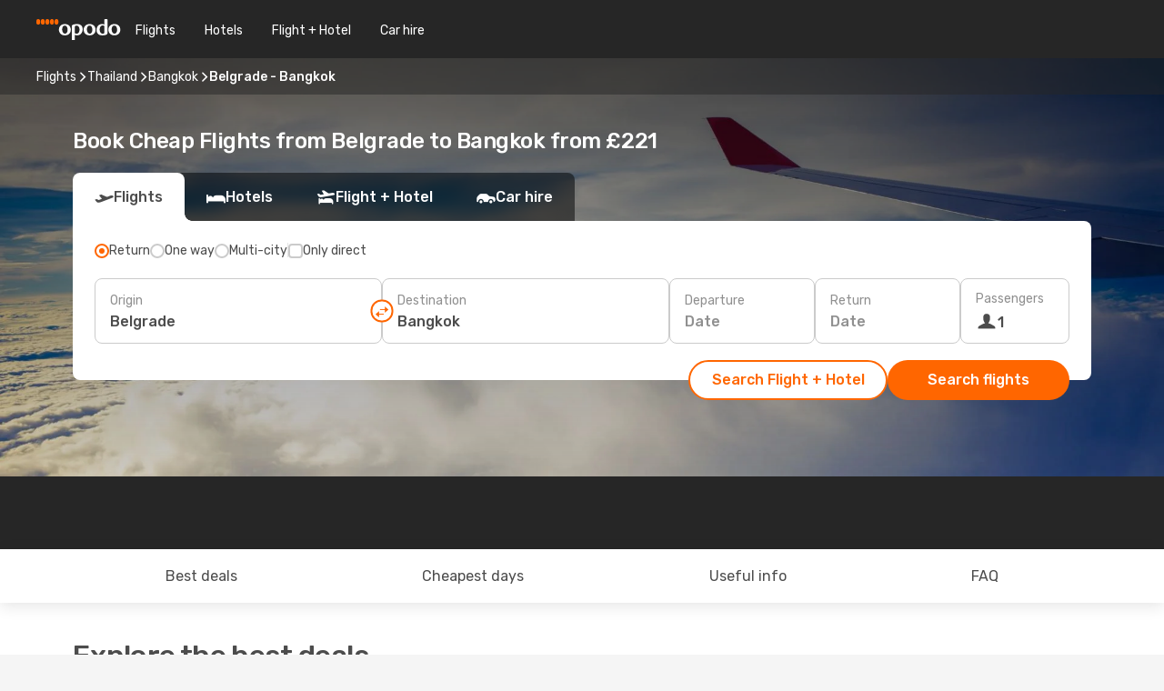

--- FILE ---
content_type: text/html;charset=utf-8
request_url: https://www.opodo.co.uk/flights/belgrade-bangkok/BEG/BKK/
body_size: 87346
content:
<!DOCTYPE html>
<html  lang="en-GB" dir="ltr">
<head><meta charset="utf-8">
<meta name="viewport" content="width=1168">
<title>Cheap Flights from Belgrade to Bangkok - Opodo</title>
<meta name="format-detection" content="telephone=no">
<link rel="preload" as="style" href="https://fonts.googleapis.com/css2?family=Rubik:wght@300;400;500;600;700&display=swap" onload="this.rel='stylesheet'">
<script type="application/ld+json">{"@context":"https://schema.org/","@type":"Product","name":"Belgrade to Bangkok flights","offers":{"@type":"AggregateOffer","lowPrice":221,"priceCurrency":"GBP"}}</script>
<meta name="og:description" content="Compare cheap flights from Belgrade to Bangkok and book your plane ticket ✈ No hidden fees ✓ Save time and money with Opodo">
<meta name="og:title" content="Cheap Flights from Belgrade to Bangkok - Opodo">
<meta name="robots" content="index, follow">
<meta name="og:image" content="https://www.opodo.co.uk/images/landingpages/destinations/1920x800/destination-default_1920x800.jpg">
<meta name="og:type" content="website">
<meta name="description" content="Compare cheap flights from Belgrade to Bangkok and book your plane ticket ✈ No hidden fees ✓ Save time and money with Opodo">
<meta name="og:url" content="https://www.opodo.co.uk/flights/belgrade-bangkok/BEG/BKK/" rel="og:url">
<link rel="canonical" href="https://www.opodo.co.uk/flights/belgrade-bangkok/BEG/BKK/" data-hid="e3fa780">
<link rel="alternate" href="https://www.opodo.de/fluege/belgrad-bangkok/BEG/BKK/" hreflang="de">
<link rel="alternate" href="https://www.opodo.fr/billets-avion/belgrade-bangkok/BEG/BKK/" hreflang="fr">
<link rel="alternate" href="https://www.opodo.com.au/flights/belgrade-bangkok/BEG/BKK/" hreflang="en-AU">
<link rel="alternate" href="https://www.opodo.at/fluege/belgrad-bangkok/BEG/BKK/" hreflang="de-AT">
<link rel="alternate" href="https://www.opodo.com/flights/belgrade-bangkok/BEG/BKK/" hreflang="x-default">
<link rel="alternate" href="https://www.opodo.co.uk/flights/belgrade-bangkok/BEG/BKK/" hreflang="en-GB">
<link rel="icon" href="/images/onefront/bluestone/OP/favicon.ico" type="image/x-icon" data-hid="2c9d455">
<script src="https://securepubads.g.doubleclick.net/tag/js/gpt.js" async="async"></script>
<script>
                    var gptadslots = [];
                    var googletag = googletag || {cmd:[]};
                    googletag.cmd.push(function() {
                        //Adslot 1 declaration
                        gptadslots.push(googletag.defineSlot('/4121/uk_sites/opodo.co.uk/sslp_dest', [[970,90],[970,250],[728,90]], 'top')
                            .setTargeting('pos', ['top'])
                            .addService(googletag.pubads()));
                        googletag.pubads().enableSingleRequest();
                        googletag.pubads().setTargeting('sslp_dest', [ 'BEG-BKK' ]);
                        googletag.pubads().collapseEmptyDivs();
                        googletag.enableServices();
                    });
                </script>
<link rel="shortcut icon" href="/images/onefront/bluestone/OP/favicon.ico" type="image/x-icon" data-hid="9ad5b89">
<script type="text/javascript" data-hid="1a304df">
        var CONFIG_COOKIES_PURPOSE = {
            content_personalization: ["ngStorage"]
        };

        var GA_custom_dimension = {
            label: 'cmp_ad_agreement',
            purpose: 'advertising_personalization',
            vendor: 'google'
        };

        var GA_consent = {
            label: 'google_analytics_consent',
            vendor: 'c:googleana-2kgJLL8H'
        };

        var didomiStatus = null;
        var pageLanguage = 'en';

        function setDidomiListeners() {
            window.didomiEventListeners = window.didomiEventListeners || [];
            setDidomiPush();
        }

        function setDidomiPush() {
            window.didomiEventListeners.push({
                event: 'consent.changed',
                listener: function() {
                    doActionsOnConsentChanged();
                }
            });
        }

        function doActionsOnConsentChanged() {
            updateDidomiStatus();

            setGACustomDimension();

            setGAConsentInDataLayer();
        }

        function setGACustomDimension() {
            var customDimensionValue = isConsentSet() ? isVendorEnabled(GA_custom_dimension.vendor) : false;

            pushInDatalayer(GA_custom_dimension.label, customDimensionValue);
        }

        function setGAConsentInDataLayer() {
            var consentGA = isConsentSet() ? isVendorEnabled(GA_consent.vendor) : true;

            pushInDatalayer(GA_consent.label, consentGA);
        }

        function pushInDatalayer(label, value) {
            var objPush = {};
            objPush[label] = ''+value+'';

            window.dataLayer.push(objPush);
        }

        function updateDidomiStatus() {
            didomiStatus = Didomi.getUserConsentStatusForAll();
        }

        function isCookieEnabled(cookieName) {
            return (isConsentSet() && didomiStatus.purposes.enabled.indexOf(getCookieType(cookieName)) !== -1);
        }

        function isPurposeEnabled(purposeName) {
            return didomiStatus.purposes.enabled.indexOf(purposeName) !== -1;
        }

        function isVendorEnabled(vendorName) {
            return didomiStatus.vendors.enabled.indexOf(vendorName) !== -1;
        }

        function isConsentSet() {
            return didomiStatus !== null && (didomiStatus.purposes.enabled.length !== 0 || didomiStatus.purposes.disabled.length !== 0);
        }

        function getCookieType(cookieName) {
            for (var type in CONFIG_COOKIES_PURPOSE) {
                if (CONFIG_COOKIES_PURPOSE[type].indexOf(cookieName) !== -1) {
                    return type;
                }
            }
        }

        setDidomiListeners();
    </script>
<script type="text/javascript" data-hid="4a299c0">
        //Read Cookies
        var cookiesArray = [],
            cookies,
            mktTrack,
            mktportal,
            device_gtm = 'D',
            id_gtm = 'GTM-KKLQKF';

        function initReadCookies() {
            cookiesArray.push(document.cookie.match(/(device=[^;]+)/)[0]);

            mktTrack = document.cookie.match(/((mktTrack)=[^;]+)/);
            mktportal = document.cookie.match(/((mktportal)=[^;]+)/);

            mktTrack ? cookiesArray.push(mktTrack[0]) : '';
            mktportal ? cookiesArray.push(mktportal[0]) : '';

            cookies = createCookieObj(cookiesArray);

            if(cookies.device === 'tablet'){
                device_gtm = 'T';
            } else if (cookies.device === 'mobile') {
                device_gtm = 'M';
            }
        }

        function createCookieObj(c_value) {
            var obj = {},
                t_arr;

            if (c_value !== undefined) {
                for (var i = c_value.length - 1; i >= 0; i--) {
                    t_arr = c_value[i].split(/=(.+)/);
                    obj[t_arr[0]] = t_arr[1];
                }
            } else {
                obj = {
                    utmcsr: 'no_GA',
                    utmcmd: 'no_GA'
                }
            }
            return obj;
        }

        function getCookie (name) {
            const nameEQ = name + '=';
            const ca = document.cookie.split(';');
            for (let i = 0; ca.length > i; i++) {
                let c = ca[i];
                while (c.charAt(0) === ' ') { c = c.substring(1, c.length); }
                if (c.indexOf(nameEQ) === 0) { return c.substring(nameEQ.length, c.length); }
            }
            return null;
        }

        initReadCookies();
    </script>
<script type="text/javascript" data-hid="40ffd0a">
        function getParamMktportal() {
            var resultRegExp = document.location.search.match(/(MPortal|mktportal)=([^&]+)/);
            return resultRegExp !== null ? resultRegExp[2] : "";
        }

        function setCookie(name,value, days) {
            var expires = 60 * 60 * 24 * days;
            var domainName = '.opodo.co.uk';

            if (cookies.mktportal === undefined || value !== "") {
                document.cookie = name + "=" + (value || "")  + "; max-age=" + expires + "; path=/; domain=" + domainName;

                cookies.mktportal = value;
            }
        }

        setCookie("mktportal", getParamMktportal(), 30);
    </script>
<script type="text/javascript" data-hid="15f630e">
        function getCountry() {
            return 'UK';
        }

        var dataLayerConfiguration = {
            site_type: device_gtm,
            page_url : document.location.pathname + document.location.search,
            cod_lang: 'en'+'_'+getCountry(),
            page_category: 'SSLP_city_pairs',
            sso: sessionStorage.getItem("thirdPartyTrackingData") ? sessionStorage.getItem("thirdPartyTrackingData").search('SSO_1') !== -1 : false,
            mktsession_id: getCookie('mktSession') || '',
        };

        var dataLayerABConf = {};

        if(cookies.mktportal) {
            dataLayerABConf.mktportal = cookies.mktportal;
        }

        (function prepareDataLayerConfiguration() {
            for (var property in dataLayerABConf) {
                if (dataLayerABConf.hasOwnProperty(property)) {
                    dataLayerConfiguration[property] = dataLayerABConf[property];
                }
            }
        })();

        analyticsEvent = function() {};
        window.dataLayer = window.dataLayer || [];

        dataLayer.push(dataLayerConfiguration);

        // Init custom dimensions
        setGACustomDimension();
        setGAConsentInDataLayer();
    </script>
<script type="text/javascript" data-hid="196944d">
        var tc_values = cookies.mktTrack ? cookies.mktTrack.match(/([^|]+)/g) : undefined,
        tc_obj = createCookieObj(tc_values),
        tc_device = cookies.device.substring(0,1),
        DEFAULT_UTM_SOURCE = 'google',
        DEFAULT_UTM_MEDIUM = 'cpc',
        arrival_city_code = '',
        departure_city_code = '';

        /**
         * @brief This function reads cookies and updates  value for variables tc_vars.mkt_utm.
         * @pre tc_vars object should be created before
         * @post tc_vars.mkt_utm_campaign_cookie, tc_vars.mkt_utm_source_cookie and tc_vars.mkt_utm_medium_cookie
         * are updated with the mktTrack cookie values.
         */
        function updateUtm() {
            initReadCookies();
            let tc_values = cookies.mktTrack ? cookies.mktTrack.match(/([^|]+)/g) : undefined;
            tc_obj = createCookieObj(tc_values);

            tc_vars.mkt_utm_campaign_cookie = tc_obj.utmccn || '';
            tc_vars.mkt_utm_source_cookie = tc_obj.utmcsr || '';
            tc_vars.mkt_utm_medium_cookie = tc_obj.utmcmd || '';

            (function checkAndSetGAClientId(maxCalls = 10, currentCall = 0) {
                const gaClientId = getGoogleAnalyticsClientId(getCookie('_ga'));
                if (gaClientId) {
                    window.tc_vars = window.tc_vars || {};
                    window.tc_vars.ext_ga_client_id = gaClientId;
                } else if (currentCall < maxCalls) {
                    setTimeout(() => checkAndSetGAClientId(maxCalls, currentCall + 1), 800);
                }
            })();
        }

        function getGoogleAnalyticsClientId(cookieValue) {
            if (cookieValue) {
                const parts = cookieValue.split('.');
                if (parts.length === 4) {
                    return parts[2] + '.' + parts[3];
                }
            }
            return '';
        }
    </script>
<script type="text/javascript" data-hid="bd33ae">
        //gclid is a tracking parameter used by Google to pass information to Google Analytics and Adwords
        if (tc_obj.utmgclid) {
            tc_obj.utmcsr = DEFAULT_UTM_SOURCE;
            tc_obj.utmcmd = DEFAULT_UTM_MEDIUM;
        }

        var tc_vars = {
            env_template : 'sslp',
            env_work : 'prod',
            env_market : getCountry(),
            env_language : 'en',
            env_site_type: tc_device,
            env_brand_code: 'O',
            env_brand: 'opodo',
            env_currency_code: 'GBP',
            page_category: 'sslp',
            page_url: window.location.href.split('?')[0],
            page_name: 'sslp_CityPair',
            mkt_utm_campaign_cookie: tc_obj.utmccn || '',
            mkt_utm_source_cookie: tc_obj.utmcsr || '',
            mkt_utm_medium_cookie: tc_obj.utmcmd || '',
            mkt_utm_content_cookie: tc_obj.utmcct || '',
            mkt_utm_term_cookie: tc_obj.utmctr || '',
            mkt_portal: cookies.mktportal || '',
            flight_arrival_city_code: arrival_city_code,
            flight_departure_city_code: departure_city_code,
            edo_browser_id: sessionStorage.getItem('tc_vars') ? JSON.parse(sessionStorage.getItem('tc_vars'))?.edo_browser_id : '',
        };
    </script>
<script type="text/javascript" data-hid="30ab8af">
        function reloadTMSContainer () {
            tC.container.reload({events: {page: [{},{}]}});
        }
    </script>
<script async onload="reloadTMSContainer()" src="//cdn.tagcommander.com/4250/tc_eDreamsODIGEO_79.js" data-hid="12eab05"></script>
<script type="text/javascript" data-hid="4bb012b">
        function setDidomiConfig() {
            const config = {
                app: {
                    privacyPolicyURL: 'https://www.opodo.co.uk/privacy-policy/',
                },
                languages: {
                    enabled: [pageLanguage],
                    default: pageLanguage
                }
            };

            window.didomiConfig = config;
        }

        window.didomiOnReady = window.didomiOnReady || [];
        window.didomiOnReady.push(didomiReady);


        function didomiReady() {
            updateDidomiStatus();

            setGACustomDimension();

            setGAConsentInDataLayer();

            updateUtm();

            loadGTM(window,document,'script','dataLayer',id_gtm);

            if (window?.dataLayer) {
                window.dataLayer[0].didomiExperimentId = window?.tc_array_events?.didomiExperimentId;
                window.dataLayer[0].didomiExperimentUserGroup = window?.tc_array_events?.didomiExperimentUserGroup;
            }
        }

        function didomiTimeout() {
            if (!didomiStatus) {
                loadGTM(window,document,'script','dataLayer',id_gtm);
                tC.event.didomiReady(window, {"didomiVendorsConsent": "fallBackConsent"});
            }
        }

        function didomiLoader() {
            setTimeout(didomiTimeout, 5000);

            didomiLoadScript('c81d422d-223b-4c8a-8b2e-099d6fa3acb9');
        }

        function didomiLoadScript(didomiApiKey) {
            window.gdprAppliesGlobally=true;
            function a(e){
                if(!window.frames[e]){
                    if(document.body&&document.body.firstChild){
                        var t=document.body;
                        var n=document.createElement("iframe");
                        n.style.display="none";
                        n.name=e;
                        n.title=e;
                        t.insertBefore(n,t.firstChild)
                    }
                    else{
                        setTimeout(function(){a(e)},5)
                    }
                }
            }
            function e(n,r,o,c,s){
                function e(e,t,n,a){
                    if(typeof n!=="function"){return}
                    if(!window[r]){
                        window[r]=[]
                    }
                    var i=false;
                    if(s){
                        i=s(e,t,n)
                    }
                    if(!i){
                        window[r].push({command:e,parameter:t,callback:n,version:a})
                    }
                }
                e.stub=true;
                function t(a){
                    if(!window[n]||window[n].stub!==true){return}
                    if(!a.data){return}
                    var i=typeof a.data==="string";
                    var e;
                    try{e=i?JSON.parse(a.data):a.data}
                    catch(t){return}
                    if(e[o]){
                        var r=e[o];
                        window[n](r.command,r.parameter,function(e,t){
                            var n={};
                            n[c]={returnValue:e,success:t,callId:r.callId};
                            a.source.postMessage(i?JSON.stringify(n):n,"*")
                        },r.version)
                    }
                }
                if("undefined"[n]!=="function"){
                    window[n]=e;
                    if(window.addEventListener){
                        window.addEventListener("message",t,false)
                    }
                    else{
                        window.attachEvent("onmessage",t)}
                }
            }
            e("__tcfapi","__tcfapiBuffer","__tcfapiCall","__tcfapiReturn");a("__tcfapiLocator");

            (function(e){
                var t=document.createElement("script");
                t.id="spcloader";
                t.type="text/javascript";
                t.async=true;
                t.src="https://sdk.privacy-center.org/"+e+"/loader.js?target="+document.location.hostname;t.charset="utf-8";
                var n=document.getElementsByTagName("script")[0];
                n.parentNode.insertBefore(t,n)
            })(didomiApiKey);
        }

        setDidomiConfig();

       didomiLoader();
    </script>
<script type="text/javascript" data-hid="7f260c0">
        domainName = 'opodo.co.uk';
        domainNameSearch = 'www.opodo.co.uk';
        //If an AB test is running the placeholder will be replaced by a push instruction
        //to set the ga custom dimensions with the value of MultitestCfg partitions winners:

        var countryCode = getCountry();
        var lang = 'en';
    </script>
<script type="text/javascript" data-hid="f37a6b">
        function loadGTM (w,d,s,l,i){w[l]=w[l]||[];w[l].push({'gtm.start':
        new Date().getTime(),event:'gtm.js'});var f=d.getElementsByTagName(s)[0],
        j=d.createElement(s),dl=l!='dataLayer'?'&amp;l='+l:'';j.async=true;j.src=
        '//www.googletagmanager.com/gtm.js?id='+i+dl;f.parentNode.insertBefore(j,f);
        }
    </script>
<script type="text/javascript" data-hid="777b523">
        /**
         * @desc This function is used in an intervals in order to check if the mktTrack cookie value changes, in this case
         * it performs a push into dataLayer object with the new value.
         * @post If the push is done, the interval is stoped.
         */
        function mktTrackCookieUpdate(cookie) {
            dataLayer.push({'event': 'mkttrack', 'mktTrack':cookie.match(new RegExp('mktTrack=([^;]+)'))[1]});
        }

        function doTrack() {
            var mktportal = cookies["mktportal"] === undefined ? "" : cookies["mktportal"];
            track('OPUK', mktportal, 'SSLP', false, mktTrackCookieUpdate);
        }

        function loadScript(src, callback) {
            var a = document.createElement('script'),
                f = document.getElementsByTagName('head')[0];

            a.async = true;
            a.type = 'text/javascript';
            a.src = src;

            if (callback !== null){
                if (a.readyState) { // IE, incl. IE9
                    a.onreadystatechange = function() {
                        if (a.readyState == "loaded" || a.readyState == "complete") {
                            a.onreadystatechange = null;
                            callback();
                        }
                    };
                } else {
                    a.onload = function() { // Other browsers
                        callback();
                    };
                }
            }

            f.appendChild(a);
        }
    </script>
<script type="text/javascript" data-hid="7ca9d41">loadScript("/marketing-channel/client/v3/marketing-channel.min.js", doTrack);</script>
<script type="application/ld+json">{"@context":"https://schema.org/","@type":"FAQPage","mainEntity":[{"@type":"Question","name":"Is it possible to purchase a flexible ticket for my flight from Belgrade to Bangkok?","acceptedAnswer":{"@type":"Answer","text":"At Opodo we want to make sure that your travel plans are not affected by any cancelation as well as any possible restrictions Thailand may apply when travelling from Belgrade. Is your flight cancelled? We've got your back! With our flexible ticket guarantee you can decide if you want to book another flight - free of rebooking fee - or get a full refund!"}},{"@type":"Question","name":"How can I find cheap flights from Belgrade to Bangkok at Opodo?","acceptedAnswer":{"@type":"Answer","text":"The cheapest price for a flight from Belgrade to Bangkok is 221 £. At Opodo we use different machine learned based methodologies to find our costumers the best option available, considering airline combinations, stopovers and direct flights as well as different criteria for inbound and outbound journeys."}},{"@type":"Question","name":"Is Bangkok expensive to visit compared to Belgrade?","acceptedAnswer":{"@type":"Answer","text":"If you compare transportation prices, the taxi ride in Bangkok costs an average of 0.83 GBP, 65% cheaper than Belgrade, with a fare of 2.37 GBP, While train tickets are cheaper, but cost the same in both Bangkok and Belgrade: 0.93 GBP. If you compare the price of a lunch meal, however, you can find it from 2.38 GBP in Bangkok, 77% less than the 10.35 GBP in Belgrade. The price of the coffee is around 7% cheaper in Bangkok, with an average of 2.02 GBP, while in Belgrade the coffee costs 2.18 GBP."}},{"@type":"Question","name":"When is the best time to book a flight from Belgrade to Bangkok?","acceptedAnswer":{"@type":"Answer","text":"The most popular months to book a flight from Belgrade to Bangkok are October, December and November, based on the searches of our customers."}},{"@type":"Question","name":"When is the best time to travel from Belgrade to Bangkok?","acceptedAnswer":{"@type":"Answer","text":"The best time of the year to go to Bangkok when flying from Belgrade depends on several preference factors like climate, seasonality and, of course, price. When it comes to popularity, January is the top 1º month to fly to Bangkok from Belgrade in terms of searches from our customer, followed by December and February. If you prefer to avoid high peaks of turism, however, and escape a crowded period, June, May and September are the months with less volume of searchs for the route Belgrade - Bangkok."}},{"@type":"Question","name":"How long does the flight take to go from Belgrade to Bangkok?","acceptedAnswer":{"@type":"Answer","text":"The total flight time between Belgrade and Bangkok is of around 11:15 hours on average, considering an average distance of 8,802 km, for both direct and indirect flights for the route (which may have 1 or more stops in other cities in between)."}},{"@type":"Question","name":"How is the weather in Bangkok compared to Belgrade?","acceptedAnswer":{"@type":"Answer","text":"While in Belgrade the temperatures can reach an average of 35.06 ºC in summer, with precipitation levels up to 2.3 mm ,Bangkok's temperatures can go up to 37.39 ºC during the hot season, with 12 mm average of rain rate . In winter, however, weather indicators show around 19.12 ºC in Bangkok, compared to the -9.47 ºC average degrees reported in Belgrade. During the winter period, Belgrade can register 1.6 mm precipitation, while Bangkok have an average of 12 mm rain level."}},{"@type":"Question","name":"Which are the airlines with flights from Belgrade to Bangkok?","acceptedAnswer":{"@type":"Answer","text":"Airlines with direct flights departing from Belgrade to Bangkok are: Etihad Airways. Air Serbia. Emirates. Etihad Airways, stopping in Abu Dhabi for 150 minutes minimum. Emirates, with 350 minutes scale in Dubai. Turkish Airlines, with 100 minutes scale in Istanbul."}}]}</script>
<link rel="stylesheet" href="/sslp-itinerary-frontend/static-content/_nuxt/op.1ace6eef.css">
<link rel="modulepreload" as="script" crossorigin href="/sslp-itinerary-frontend/static-content/_nuxt/entry.15e136a3.js">
<link rel="modulepreload" as="script" crossorigin href="/sslp-itinerary-frontend/static-content/_nuxt/op.e89bd899.js">
<link rel="modulepreload" as="script" crossorigin href="/sslp-itinerary-frontend/static-content/_nuxt/AirlineInterlinking.a7debbea.js">
<link rel="modulepreload" as="script" crossorigin href="/sslp-itinerary-frontend/static-content/_nuxt/SslpHead.ed176728.js">
<link rel="modulepreload" as="script" crossorigin href="/sslp-itinerary-frontend/static-content/_nuxt/common.49bac66f.js">
<link rel="modulepreload" as="script" crossorigin href="/sslp-itinerary-frontend/static-content/_nuxt/nuxt-link.3df709af.js">
<link rel="modulepreload" as="script" crossorigin href="/sslp-itinerary-frontend/static-content/_nuxt/vue.f36acd1f.89c21024.js">
<link rel="modulepreload" as="script" crossorigin href="/sslp-itinerary-frontend/static-content/_nuxt/useFetchRouteDetails.8c9f33eb.js">
<link rel="modulepreload" as="script" crossorigin href="/sslp-itinerary-frontend/static-content/_nuxt/CheapestTimeToFly.1a609d84.js">
<link rel="modulepreload" as="script" crossorigin href="/sslp-itinerary-frontend/static-content/_nuxt/useInterlink.218efa6a.js">
<link rel="modulepreload" as="script" crossorigin href="/sslp-itinerary-frontend/static-content/_nuxt/ViewMore.3b8b42c9.js">
<link rel="modulepreload" as="script" crossorigin href="/sslp-itinerary-frontend/static-content/_nuxt/CardPrice.74167a71.js">
<link rel="modulepreload" as="script" crossorigin href="/sslp-itinerary-frontend/static-content/_nuxt/CityPairsPageContent.d16fa58c.js">
<link rel="modulepreload" as="script" crossorigin href="/sslp-itinerary-frontend/static-content/_nuxt/PageLayout.8ff2eeb0.js">
<link rel="modulepreload" as="script" crossorigin href="/sslp-itinerary-frontend/static-content/_nuxt/useSearch.f066f564.js">
<link rel="modulepreload" as="script" crossorigin href="/sslp-itinerary-frontend/static-content/_nuxt/useAutocomplete.a2c112b2.js">
<link rel="modulepreload" as="script" crossorigin href="/sslp-itinerary-frontend/static-content/_nuxt/DatePicker.55c96ff3.js">
<link rel="modulepreload" as="script" crossorigin href="/sslp-itinerary-frontend/static-content/_nuxt/PassengerRow.853775a4.js">
<link rel="modulepreload" as="script" crossorigin href="/sslp-itinerary-frontend/static-content/_nuxt/SeoInterlinking.099fe690.js">
<link rel="modulepreload" as="script" crossorigin href="/sslp-itinerary-frontend/static-content/_nuxt/useSeoInterlinkingLinks.e7d857f8.js">
<link rel="modulepreload" as="script" crossorigin href="/sslp-itinerary-frontend/static-content/_nuxt/InfoBlocks.7ad2f7ec.js">
<link rel="modulepreload" as="script" crossorigin href="/sslp-itinerary-frontend/static-content/_nuxt/useInfoblocks.6efa2b19.js">
<link rel="modulepreload" as="script" crossorigin href="/sslp-itinerary-frontend/static-content/_nuxt/useWidgetVisibility.04f7c406.js">
<link rel="modulepreload" as="script" crossorigin href="/sslp-itinerary-frontend/static-content/_nuxt/AutoContent.bb88c719.js">
<link rel="modulepreload" as="script" crossorigin href="/sslp-itinerary-frontend/static-content/_nuxt/DealsContainer.ec882cad.js">
<link rel="modulepreload" as="script" crossorigin href="/sslp-itinerary-frontend/static-content/_nuxt/SeoContent.3c2e48bc.js">
<link rel="modulepreload" as="script" crossorigin href="/sslp-itinerary-frontend/static-content/_nuxt/useStructuredData.cb99ab8a.js">
<link rel="modulepreload" as="script" crossorigin href="/sslp-itinerary-frontend/static-content/_nuxt/useLastMinuteLinks.24bea92a.js">







<script type="module" src="/sslp-itinerary-frontend/static-content/_nuxt/entry.15e136a3.js" crossorigin></script></head>
<body  class="odf-bg-secondary fonts-loading loading"><div id="__nuxt"><!--[--><!--[--><header class="header"><div id="header-logo-url" class="header-logo"><svg><use href="/sslp-itinerary-frontend/static-content/_nuxt/logo-OP.e9090f22.svg#main" xlink:href="/sslp-itinerary-frontend/static-content/_nuxt/logo-OP.e9090f22.svg#main" width="100%" height="100%"></use></svg></div><div class="header-desktop-start"><div class="header-tabs odf-tabs odf-tabs-header"><!--[--><a class="header-tabs-item" href="https://www.opodo.co.uk/flights/">Flights</a><a class="header-tabs-item" href="https://www.opodo.co.uk/hotels/">Hotels</a><a class="header-tabs-item" href="https://www.opodo.co.uk/holidays/">Flight + Hotel</a><a class="header-tabs-item" href="https://carhire.opodo.co.uk/en/?clientId=314911" rel="nofollow">Car hire</a><!--]--></div></div><div class="header-desktop-end"><!--[--><!--]--><div class="currencySwitcher"><button type="button" class="currencySwitcher-outside"><img src="/images/onefront/flags/flags@2x.png" class="currencySwitcher-img currencySwitcher-img-UK" alt="UK"><span>EN</span><span> (£) </span></button><div class="currencySwitcher-inside"><div class="currencySwitcher-header"><span>Opodo is now available in the following countries:</span></div><div class="currencySwitcher-main"><div class="currencySwitcher-continents"><!--[--><div class="currencySwitcher-continent"><span class="currencySwitcher-continent-title">Europe</span><div class="currencySwitcher-countries"><!--[--><a href="https://www.opodo.de/fluege/belgrad-bangkok/BEG/BKK/" lang="de-DE" class="currencySwitcher-country"><img src="/images/onefront/flags/flags@2x.png" class="currencySwitcher-img currencySwitcher-img-DE" alt="DE"><span>Deutschland (€)</span></a><a href="https://www.opodo.fr/billets-avion/belgrade-bangkok/BEG/BKK/" lang="fr-FR" class="currencySwitcher-country"><img src="/images/onefront/flags/flags@2x.png" class="currencySwitcher-img currencySwitcher-img-FR" alt="FR"><span>France (€)</span></a><a href="https://www.opodo.at/fluege/belgrad-bangkok/BEG/BKK/" lang="de-AT" class="currencySwitcher-country"><img src="/images/onefront/flags/flags@2x.png" class="currencySwitcher-img currencySwitcher-img-AT" alt="AT"><span>Österreich (€)</span></a><!--]--></div></div><div class="currencySwitcher-continent"><span class="currencySwitcher-continent-title">Oceania</span><div class="currencySwitcher-countries"><!--[--><a href="https://www.opodo.com.au/flights/belgrade-bangkok/BEG/BKK/" lang="en-AU" class="currencySwitcher-country"><img src="/images/onefront/flags/flags@2x.png" class="currencySwitcher-img currencySwitcher-img-AU" alt="AU"><span>Australia ($)</span></a><!--]--></div></div><!--]--></div><div class="currencySwitcher-international"><span>Or you can visit our</span><a href="https://www.opodo.com/flights/belgrade-bangkok/BEG/BKK/">global site</a><i aria-hidden="true"></i></div></div><div class="currencySwitcher-footer"><button type="button">Close</button></div></div></div></div></header><section class="searcher" style="background-image:linear-gradient(rgba(0, 0, 0, 0.5), rgba(0, 0, 0, 0)), url(/images/landingpages/destinations/1920x800/destination-default_1920x800.jpg);background-position-y:0%;"><div class="breadcrumb breadcrumb__dark"><ol class="breadcrumb-list" vocab="http://schema.org/" typeof="BreadcrumbList"><!--[--><li property="itemListElement" typeof="ListItem" class="breadcrumb-item"><a href="https://www.opodo.co.uk/flights/" property="item" typeof="WebPage"><span class="breadcrumb-content" property="name">Flights</span></a><i class="odf-icon odf-icon-s odf-icon-arrow-right" aria-hidden="true"></i><meta property="position" content="1"></li><li property="itemListElement" typeof="ListItem" class="breadcrumb-item"><a href="https://www.opodo.co.uk/flights/thailand/TH/" property="item" typeof="WebPage"><span class="breadcrumb-content" property="name">Thailand</span></a><i class="odf-icon odf-icon-s odf-icon-arrow-right" aria-hidden="true"></i><meta property="position" content="2"></li><li property="itemListElement" typeof="ListItem" class="breadcrumb-item"><a href="https://www.opodo.co.uk/flights/bangkok/BKK/" property="item" typeof="WebPage"><span class="breadcrumb-content" property="name">Bangkok</span></a><i class="odf-icon odf-icon-s odf-icon-arrow-right" aria-hidden="true"></i><meta property="position" content="3"></li><li property="itemListElement" typeof="ListItem" class="breadcrumb-item"><span class="is-current breadcrumb-content" property="name">Belgrade - Bangkok</span><!----><meta property="position" content="4"></li><!--]--></ol></div><header><!----><h1>Book Cheap Flights from Belgrade to Bangkok from £221</h1></header><div class="searcher-body"><div><div class="searchBox"><!----><div class="searchBox-tabs"><div class="active" id="flightsTab"><i class="odf-icon-flight" aria-hidden="true"></i><span>Flights</span></div><div class="" id="hotelsTab"><i class="odf-icon-hotel" aria-hidden="true"></i><span>Hotels</span></div><div class="" id="flightsHotelTab"><i class="odf-icon-flight-hotel" aria-hidden="true"></i><span>Flight + Hotel</span></div><!----><div class="" id="carsTab"><i class="odf-icon-car" aria-hidden="true"></i><span>Car hire</span></div></div><div class="searchBox-content"><div class="searchBox-flightsTypes"><input id="return-radioButton" type="radio" checked><label class="searchBox-flightsType searchBox-flightsType-label" for="return-radioButton"><i aria-hidden="true"></i><span id="return-label">Return</span></label><input id="oneWay-radioButton" type="radio"><label class="searchBox-flightsType searchBox-flightsType-label" for="oneWay-radioButton"><i aria-hidden="true"></i><span id="oneWay-label">One way </span></label><input id="multiStop-radioButton" type="radio"><label class="searchBox-flightsType searchBox-flightsType-label" for="multiStop-radioButton"><i aria-hidden="true"></i><span id="multistop-label">Multi-city</span></label><div class="searchBox-flightsTypes-separator"></div><input id="direct-flights-checkbox" type="checkbox"><label class="searchBox-flightsType searchBox-flightsType-label searchBox-flightsType--direct" for="direct-flights-checkbox"><i class="odf-icon-tick" aria-hidden="true"></i><span>Only direct</span></label></div><!----><div class="searchBox-body"><div class="searchBox-rows"><div style="display:none;" class="searchBox-calendar"><div class="searchBox-calendar-window"><div class="datepicker" style="transform:translateX(0px);"><!--[--><!--]--><!--[--><!--]--></div></div><div class="searchBox-calendar-arrow-container-left"><button class="searchBox-calendar-arrow" disabled><i class="odf-icon odf-icon-arrow-left" aria-hidden="true"></i></button></div><div class="searchBox-calendar-arrow-container-right"><button class="searchBox-calendar-arrow"><i class="odf-icon odf-icon-arrow-right" aria-hidden="true"></i></button></div><div class="searchBox-close"><!----><!----><button id="done-button" class="button-primary button__fit mis-auto">Close</button></div></div><!--[--><div class="searchBox-row"><div class="searchBox-row-inputs"><div class="searchBox-row-cities searchBox-row-collapse"><div id="ORIGIN-location-0" class="searchBox-box"><!----><label>Origin</label><!--[--><input value="" placeholder="Where from?" type="text" maxlength="128" autocapitalize="off" autocorrect="off" autocomplete="off" spellcheck="false"><!----><!--]--><!----><!----></div><button class="searchBox-swapButton" type="button"><i class="searchBox-swapButton-icon" aria-hidden="true"></i></button><div id="DESTINATION-location-0" class="searchBox-box"><!----><label>Destination</label><!--[--><input value="" placeholder="Where to?" type="text" maxlength="128" autocapitalize="off" autocorrect="off" autocomplete="off" spellcheck="false"><!----><!--]--><!----><!----></div></div><div class="searchBox-row-dates searchBox-row-collapse"><div id="OUTBOUND-date-0" class="searchBox-box searchBox-box-date"><!----><label>Departure</label><span class="searchBox-box-placeholder">Date</span><!----><!----></div><div id="INBOUND-date-0" class="searchBox-box searchBox-box-date"><!----><label>Return</label><span class="searchBox-box-placeholder">Date</span><!----><!----></div></div></div><div class="searchBox-row-action"><!--[--><div id="passenger-selector" class="searchBox-box searchBox-box-passengers"><label>Passengers</label><div class="searchBox-passengers-input"><i class="odf-icon-pax" aria-hidden="true"></i><span class="searchBox-box-plain-text">1</span></div></div><!----><!--]--><!----><!----></div></div><!--]--></div><!----></div><!----><div class="searchBox-buttons"><button id="search-dp-btn">Search Flight + Hotel</button><button id="search-btn">Search flights</button><!----><!----></div></div><!----></div></div></div><div class="trustpilot-container"><div class="trustpilot"><span></span></div></div></section><div class="promo-static-banner promo-banner-id__hotel-super-sale promo-static-banner__align-center" style="--bg-image:url(&#39;/images/campaign/hotel_days/2026_1/SSLP/SSLP-banner-DESKTOP-OP-en_GB.png&#39;);"><div class="promo-static-banner-img"></div><!----></div><!----><!----><div class="advertBanner"><div id="top" style="display:none;"></div></div><!----><!--[--><section id="best-deals" class="lastMinute"><header><div class="lastMinute-title"><h2>Explore the best deals</h2><span class="lastMinute-subtitle">Discover the cheapest flights from Belgrade to Bangkok</span></div><!--[--><img class="lastMinute-tag" src="/images/landingpages/assets/discountTag.png" alt="emptyFilter"><div class="lastMinute-tabs"><div class="lastMinute-title-bottom"></div><span>Filter by</span><button class="" type="button">Return</button><button class="active" type="button">One way </button></div><!--]--></header><!--[--><!--[--><!--[--><div class="lastMinute-deals lastMinute-deals__hidden"><!--[--><a class="lastMinute-card card-highest-discount" href="https://www.opodo.co.uk/travel/?locale=en_GB#results/type=R;buyPath=1003;from=9652;to=9645;dep=2026-02-08;ret=2026-02-14;adults=1;children=0;infants=0;internalSearch=false;collectionmethod=false;trainSearch=false;" rel="nofollow" style="" name="deal"><div class="lastMinute-card-title"><span>Sun 8 Feb</span><span> - Sat 14 Feb</span></div><div class="lastMinute-card-flightsInfo"><div><img loading="lazy" width="24" height="24" alt="IndiGo" src="https://www.opodo.co.uk/images/onefront/airlines/sm6E.gif"><div class="lastMinute-card-flightInfo"><div class="lastMinute-card-flightInfo-carrier"><span class="lastMinute-card-flightInfo-date">IndiGo</span><span class="lastMinute-card-flightInfo-stops">2 stops</span></div><div class="lastMinute-card-flightInfo-cities"><span>BEG</span><span> - BKK</span></div></div></div><div><img loading="lazy" width="24" height="24" alt="IndiGo" src="https://www.opodo.co.uk/images/onefront/airlines/sm6E.gif"><div class="lastMinute-card-flightInfo"><div class="lastMinute-card-flightInfo-carrier"><span class="lastMinute-card-flightInfo-date">IndiGo</span><span class="lastMinute-card-flightInfo-stops">2 stops</span></div><div class="lastMinute-card-flightInfo-cities"><span>BKK</span><span> - BEG</span></div></div></div></div><div class="card-price"><!----><div class="card-price-container"><div class="card-price-item__prefix card-price-item card-price-item__default"><span>503</span><span>£</span></div><div class="card-price-item__prefix card-price-item card-price-item__prime"><span>490</span><span>£</span></div></div><span class="card-price-subtext">Prime price per passenger</span></div></a><a class="lastMinute-card" href="https://www.opodo.co.uk/travel/?locale=en_GB#results/type=R;buyPath=1003;from=9652;to=9645;dep=2026-03-29;ret=2026-04-04;adults=1;children=0;infants=0;internalSearch=false;collectionmethod=false;trainSearch=false;" rel="nofollow" style="" name="deal"><div class="lastMinute-card-title"><span>Sun 29 Mar</span><span> - Sat 4 Apr</span></div><div class="lastMinute-card-flightsInfo"><div><img loading="lazy" width="24" height="24" alt="China Southern Airlines" src="https://www.opodo.co.uk/images/onefront/airlines/smCZ.gif"><div class="lastMinute-card-flightInfo"><div class="lastMinute-card-flightInfo-carrier"><span class="lastMinute-card-flightInfo-date">China Southern Airlines</span><span class="lastMinute-card-flightInfo-stops">1 stop</span></div><div class="lastMinute-card-flightInfo-cities"><span>BEG</span><span> - BKK</span></div></div></div><div><img loading="lazy" width="24" height="24" alt="China Southern Airlines" src="https://www.opodo.co.uk/images/onefront/airlines/smCZ.gif"><div class="lastMinute-card-flightInfo"><div class="lastMinute-card-flightInfo-carrier"><span class="lastMinute-card-flightInfo-date">China Southern Airlines</span><span class="lastMinute-card-flightInfo-stops">1 stop</span></div><div class="lastMinute-card-flightInfo-cities"><span>BKK</span><span> - BEG</span></div></div></div></div><div class="card-price"><!----><div class="card-price-container"><div class="card-price-item__prefix card-price-item card-price-item__default"><span>567</span><span>£</span></div><div class="card-price-item__prefix card-price-item card-price-item__prime"><span>558</span><span>£</span></div></div><span class="card-price-subtext">Prime price per passenger</span></div></a><a class="lastMinute-card" href="https://www.opodo.co.uk/travel/?locale=en_GB#results/type=R;buyPath=1003;from=9652;to=9645;dep=2026-03-14;ret=2026-03-23;adults=1;children=0;infants=0;internalSearch=false;collectionmethod=false;trainSearch=false;" rel="nofollow" style="" name="deal"><div class="lastMinute-card-title"><span>Sat 14 Mar</span><span> - Mon 23 Mar</span></div><div class="lastMinute-card-flightsInfo"><div><img loading="lazy" width="24" height="24" alt="Hainan Airlines" src="https://www.opodo.co.uk/images/onefront/airlines/smHU.gif"><div class="lastMinute-card-flightInfo"><div class="lastMinute-card-flightInfo-carrier"><span class="lastMinute-card-flightInfo-date">Hainan Airlines</span><span class="lastMinute-card-flightInfo-stops">1 stop</span></div><div class="lastMinute-card-flightInfo-cities"><span>BEG</span><span> - BKK</span></div></div></div><div><img loading="lazy" width="24" height="24" alt="Hainan Airlines" src="https://www.opodo.co.uk/images/onefront/airlines/smHU.gif"><div class="lastMinute-card-flightInfo"><div class="lastMinute-card-flightInfo-carrier"><span class="lastMinute-card-flightInfo-date">Hainan Airlines</span><span class="lastMinute-card-flightInfo-stops">1 stop</span></div><div class="lastMinute-card-flightInfo-cities"><span>BKK</span><span> - BEG</span></div></div></div></div><div class="card-price"><!----><div class="card-price-container"><div class="card-price-item__prefix card-price-item card-price-item__default"><span>574</span><span>£</span></div><div class="card-price-item__prefix card-price-item card-price-item__prime"><span>567</span><span>£</span></div></div><span class="card-price-subtext">Prime price per passenger</span></div></a><a class="lastMinute-card" href="https://www.opodo.co.uk/travel/?locale=en_GB#results/type=R;buyPath=1003;from=9652;to=9645;dep=2026-03-01;ret=2026-03-10;adults=1;children=0;infants=0;internalSearch=false;collectionmethod=false;trainSearch=false;" rel="nofollow" style="" name="deal"><div class="lastMinute-card-title"><span>Sun 1 Mar</span><span> - Tue 10 Mar</span></div><div class="lastMinute-card-flightsInfo"><div><img loading="lazy" width="24" height="24" alt="IndiGo" src="https://www.opodo.co.uk/images/onefront/airlines/sm6E.gif"><div class="lastMinute-card-flightInfo"><div class="lastMinute-card-flightInfo-carrier"><span class="lastMinute-card-flightInfo-date">IndiGo</span><span class="lastMinute-card-flightInfo-stops">2 stops</span></div><div class="lastMinute-card-flightInfo-cities"><span>BEG</span><span> - BKK</span></div></div></div><div><img loading="lazy" width="24" height="24" alt="IndiGo" src="https://www.opodo.co.uk/images/onefront/airlines/sm6E.gif"><div class="lastMinute-card-flightInfo"><div class="lastMinute-card-flightInfo-carrier"><span class="lastMinute-card-flightInfo-date">IndiGo</span><span class="lastMinute-card-flightInfo-stops">2 stops</span></div><div class="lastMinute-card-flightInfo-cities"><span>BKK</span><span> - BEG</span></div></div></div></div><div class="card-price"><!----><div class="card-price-container"><div class="card-price-item__prefix card-price-item card-price-item__default"><span>646</span><span>£</span></div><div class="card-price-item__prefix card-price-item card-price-item__prime"><span>639</span><span>£</span></div></div><span class="card-price-subtext">Prime price per passenger</span></div></a><a class="lastMinute-card" href="https://www.opodo.co.uk/travel/?locale=en_GB#results/type=R;buyPath=1003;from=9652;to=9645;dep=2026-02-21;ret=2026-02-28;adults=1;children=0;infants=0;internalSearch=false;collectionmethod=false;trainSearch=false;" rel="nofollow" style="" name="deal"><div class="lastMinute-card-title"><span>Sat 21 Feb</span><span> - Sat 28 Feb</span></div><div class="lastMinute-card-flightsInfo"><div><img loading="lazy" width="24" height="24" alt="IndiGo" src="https://www.opodo.co.uk/images/onefront/airlines/sm6E.gif"><div class="lastMinute-card-flightInfo"><div class="lastMinute-card-flightInfo-carrier"><span class="lastMinute-card-flightInfo-date">IndiGo</span><span class="lastMinute-card-flightInfo-stops">2 stops</span></div><div class="lastMinute-card-flightInfo-cities"><span>BEG</span><span> - BKK</span></div></div></div><div><img loading="lazy" width="24" height="24" alt="Singapore Airlines" src="https://www.opodo.co.uk/images/onefront/airlines/smSQ.gif"><div class="lastMinute-card-flightInfo"><div class="lastMinute-card-flightInfo-carrier"><span class="lastMinute-card-flightInfo-date">Singapore Airlines</span><span class="lastMinute-card-flightInfo-stops">2 stops</span></div><div class="lastMinute-card-flightInfo-cities"><span>BKK</span><span> - BEG</span></div></div></div></div><div class="card-price"><!----><div class="card-price-container"><div class="card-price-item__prefix card-price-item card-price-item__default"><span>776</span><span>£</span></div><div class="card-price-item__prefix card-price-item card-price-item__prime"><span>763</span><span>£</span></div></div><span class="card-price-subtext">Prime price per passenger</span></div></a><!--]--></div><!--]--><!----><!--]--><!--[--><!--[--><div class="lastMinute-deals"><!--[--><a class="lastMinute-card card-highest-discount" href="https://www.opodo.co.uk/travel/?locale=en_GB#results/type=O;buyPath=1003;from=9652;to=9645;dep=2026-02-08;adults=1;children=0;infants=0;internalSearch=false;collectionmethod=false;trainSearch=false;" rel="nofollow" style="" name="deal"><div class="lastMinute-card-title"><span>Sun 8 Feb</span><!----></div><div class="lastMinute-card-flightsInfo"><div><img loading="lazy" width="24" height="24" alt="IndiGo" src="https://www.opodo.co.uk/images/onefront/airlines/sm6E.gif"><div class="lastMinute-card-flightInfo"><div class="lastMinute-card-flightInfo-carrier"><span class="lastMinute-card-flightInfo-date">IndiGo</span><span class="lastMinute-card-flightInfo-stops">2 stops</span></div><div class="lastMinute-card-flightInfo-cities"><span>BEG</span><span> - BKK</span></div></div></div><!----></div><div class="card-price"><!----><div class="card-price-container__horitzontal card-price-container"><div class="card-price-item__prefix card-price-item card-price-item__default"><span>241</span><span>£</span></div><div class="card-price-item__prefix card-price-item card-price-item__prime"><span>221</span><span>£</span></div></div><span class="card-price-subtext">Prime price per passenger</span></div></a><a class="lastMinute-card" href="https://www.opodo.co.uk/travel/?locale=en_GB#results/type=O;buyPath=1003;from=9652;to=9645;dep=2026-02-21;adults=1;children=0;infants=0;internalSearch=false;collectionmethod=false;trainSearch=false;" rel="nofollow" style="" name="deal"><div class="lastMinute-card-title"><span>Sat 21 Feb</span><!----></div><div class="lastMinute-card-flightsInfo"><div><img loading="lazy" width="24" height="24" alt="IndiGo" src="https://www.opodo.co.uk/images/onefront/airlines/sm6E.gif"><div class="lastMinute-card-flightInfo"><div class="lastMinute-card-flightInfo-carrier"><span class="lastMinute-card-flightInfo-date">IndiGo</span><span class="lastMinute-card-flightInfo-stops">2 stops</span></div><div class="lastMinute-card-flightInfo-cities"><span>BEG</span><span> - BKK</span></div></div></div><!----></div><div class="card-price"><!----><div class="card-price-container__horitzontal card-price-container"><div class="card-price-item__prefix card-price-item card-price-item__default"><span>263</span><span>£</span></div><div class="card-price-item__prefix card-price-item card-price-item__prime"><span>257</span><span>£</span></div></div><span class="card-price-subtext">Prime price per passenger</span></div></a><a class="lastMinute-card" href="https://www.opodo.co.uk/travel/?locale=en_GB#results/type=O;buyPath=1003;from=9652;to=9645;dep=2026-04-02;adults=1;children=0;infants=0;internalSearch=false;collectionmethod=false;trainSearch=false;" rel="nofollow" style="" name="deal"><div class="lastMinute-card-title"><span>Thu 2 Apr</span><!----></div><div class="lastMinute-card-flightsInfo"><div><img loading="lazy" width="24" height="24" alt="IndiGo" src="https://www.opodo.co.uk/images/onefront/airlines/sm6E.gif"><div class="lastMinute-card-flightInfo"><div class="lastMinute-card-flightInfo-carrier"><span class="lastMinute-card-flightInfo-date">IndiGo</span><span class="lastMinute-card-flightInfo-stops">2 stops</span></div><div class="lastMinute-card-flightInfo-cities"><span>BEG</span><span> - BKK</span></div></div></div><!----></div><div class="card-price"><!----><div class="card-price-container__horitzontal card-price-container"><div class="card-price-item__prefix card-price-item card-price-item__default"><span>345</span><span>£</span></div><div class="card-price-item__prefix card-price-item card-price-item__prime"><span>310</span><span>£</span></div></div><span class="card-price-subtext">Prime price per passenger</span></div></a><!--]--></div><!--]--><!----><!--]--><!--]--><div class="disclaimer"><i aria-hidden="true"></i><span>The prices shown on this page were available within the last 20 days for the specified periods and should not be considered the final price offered. Please note that availability and prices are subject to change.</span></div></section><section id="cheapest-days" class="cheapestTime"><header><div class="cheapestTime-title"><h2>Cheapest time to fly from Belgrade to Bangkok</h2><span>If you’re planning to fly this route soon, keep in mind that the lowest fares are usually available <strong>in the middle of</strong> <strong>February</strong>. Take advantage of this period to save on your flight tickets and make the most of your trip. Please note that prices may change after your search.</span></div><div class="cheapestTime-tabs"><span>Filter by</span><button class="">Return</button><button class="active">One way </button></div></header><div class="cheapestTime-main"><div class="cheapestTime-info" style="transform:translateX(calc(NaNpx - 50%));"><span class="cheapestTime-info-date">week: 16 Feb - 22 Feb</span><div class="cheapestTime-info-search"><span class="cheapestTime-info-price">Flights from just <span>£296</span></span><a alt="Go to search" href="https://www.opodo.co.uk/travel/?locale=en_GB#results/type=O;buyPath=1003;from=null;to=null;dep=2026-02-21;adults=1;children=0;infants=0;internalSearch=false;collectionmethod=false;" rel="nofollow"><button>Search</button></a></div></div><div class="cheapestTime-container"><!--[--><div class="cheapestTime-column" style="height:50.424329928061184px;"><span>£301</span><!----></div><div class="cheapestTime-column" style="height:49.74271587942483px;"><span>£297</span><!----></div><div class="cheapestTime-column" style="height:69.22243954033023px;"><span>£413</span><!----></div><div class="cheapestTime-column__selected cheapestTime-column" style="height:49.635269329886086px;"><span>£296</span><div class="cheapestTime-column__selected-line"></div></div><div class="cheapestTime-column" style="height:51.44003559166953px;"><span>£307</span><!----></div><div class="cheapestTime-column" style="height:62.779004272679195px;"><span>£374</span><!----></div><div class="cheapestTime-column" style="height:56.41615391718222px;"><span>£337</span><!----></div><div class="cheapestTime-column" style="height:200px;"><span>£1,192</span><!----></div><div class="cheapestTime-column" style="height:137.59034324136022px;"><span>£820</span><!----></div><div class="cheapestTime-column" style="height:122.85337743118805px;"><span>£732</span><!----></div><div class="cheapestTime-column" style="height:62.27366971937983px;"><span>£371</span><!----></div><div class="cheapestTime-column" style="height:124.3324463396822px;"><span>£741</span><!----></div><!--]--></div><div class="cheapestTime-months"><!----><!--[--><span class="cheapestTime-month__has-sibling">January</span><span class="">February</span><span class=""></span><span class=""></span><span class="cheapestTime-month__has-sibling"></span><span class="">March</span><span class=""></span><span class=""></span><span class=""></span><span class="cheapestTime-month__has-sibling"></span><span class="">April</span><span class=""></span><!--]--><i class="cheapestTime-months-next" aria-hidden="true"></i></div></div></section><div id="useful-info" class="infoblock"><div class="carousel carousel__white"><div class="carousel-arrow-container carousel-arrow-container-left"><!----></div><div class="carousel-arrow-container carousel-arrow-container-right"><!----></div><div class="carousel-window"><div class="carousel-items" style="transform:translateX(-0px);display:flex;gap:64px;transition:transform 0.3s ease;"><!--[--><!--[--><div class="infoblock-block"><span class="infoblock-block-title">Flight Duration</span><span class="infoblock-block-code">23 h and 30 m</span><span class="infoblock-block-text">Flights between Belgrade and Bangkok take, on average, 23 h and 30 m minutes, but the time can vary according to other factors</span></div><div class="infoblock-block"><span class="infoblock-block-title">Cheapest flight</span><span class="infoblock-block-code">£220</span><span class="infoblock-block-text">Cheapest price for a flight between Belgrade and Bangkok found by our customers in the last 72 hours</span></div><div class="infoblock-block"><span class="infoblock-block-title">Departing Airport</span><span class="infoblock-block-code">Beograd</span><span class="infoblock-block-text">The airport Beograd is the departure airport operating flights between Belgrade and Bangkok</span></div><div class="infoblock-block"><span class="infoblock-block-title">Arriving Airport</span><span class="infoblock-block-code">Suvarnabhumi Airport</span><span class="infoblock-block-text">Flights departing Belgrade with Bangkok as destination arrive at Suvarnabhumi Airport</span></div><div class="infoblock-block"><span class="infoblock-block-title">High season</span><span class="infoblock-block-code">November</span><span class="infoblock-block-text">According to search data from our customers, November is the busiest time to fly from Belgrade to Bangkok</span></div><div class="infoblock-block"><span class="infoblock-block-title">Best time to book</span><span class="infoblock-block-code">November</span><span class="infoblock-block-text">According to real data November is the most popular time to book a flight to Bangkok when departing from Belgrade</span></div><!--]--><!--]--></div></div></div></div><!----><section class="widgetSeoContainer"><div><div class="routeInfo-sections"><div class="costComparison"><h4>Currency and price comparison</h4><!--[--><!--[--><div class="costComparison-items"><!--[--><div style="" class="costComparison-item"><div class="costComparison-item-header"><span>Meal</span><span>Mid-priced restaurant</span></div><div class="costComparison-item-graph" style="--percentage:67.30557737627652deg;"><i class="odf-icon-subway" aria-hidden="true"></i><div class="costComparison-item-data"><span>77%</span><span>A meal in Bangkok is 77% cheaper than a meal in Belgrade.</span></div></div><div class="costComparison-item-cities"><div class="costComparison-item-city"><span class="costComparison-item-city-name">Belgrade</span><span class="costComparison-item-city-price">£10.35</span></div><div class="costComparison-item-city"><span class="costComparison-item-city-name">Bangkok</span><span class="costComparison-item-city-price">£2.38</span></div></div></div><div style="" class="costComparison-item"><div class="costComparison-item-header"><span>Taxi</span><span>Standard daytime start rate</span></div><div class="costComparison-item-graph" style="--percentage:93.37499999999999deg;"><i class="odf-icon-food" aria-hidden="true"></i><div class="costComparison-item-data"><span>65%</span><span>A taxi fare in Bangkok is 65% cheaper than in Belgrade.</span></div></div><div class="costComparison-item-cities"><div class="costComparison-item-city"><span class="costComparison-item-city-name">Belgrade</span><span class="costComparison-item-city-price">£2.37</span></div><div class="costComparison-item-city"><span class="costComparison-item-city-name">Bangkok</span><span class="costComparison-item-city-price">£0.83</span></div></div></div><div style="" class="costComparison-item"><div class="costComparison-item-header"><span>Coffee</span><span>Regular cappuccino</span></div><div class="costComparison-item-graph" style="--percentage:173.14285714285714deg;"><i class="odf-icon-ground-transport-taxi" aria-hidden="true"></i><div class="costComparison-item-data"><span>7%</span><span>Coffee in Bangkok is 7% cheaper than in Belgrade.</span></div></div><div class="costComparison-item-cities"><div class="costComparison-item-city"><span class="costComparison-item-city-name">Belgrade</span><span class="costComparison-item-city-price">£2.18</span></div><div class="costComparison-item-city"><span class="costComparison-item-city-name">Bangkok</span><span class="costComparison-item-city-price">£2.02</span></div></div></div><!--]--></div><!--]--><!----><!--]--></div><div class="routeInfo-sections__right"><div class="exchangeRate"><header><span>Exchange rate</span></header><div class="exchangeRate-content"><span>1 GBP = 42.23 THB</span><div class="exchangeRate-separator"></div><span class="exchangeRate-reverse">1 THB = 0.03 GBP</span></div><span class="exchangeRate-disclaimer">Last checked on Tue 20/01</span></div><!--[--><div class="routeInfo-distance"><i class="odf-icon odf-icon-stops" aria-hidden="true"></i><span>Distance: </span><span>5068 miles</span></div><div class="routeInfo-airports accordion-body"><div class="accordion-item"><div class="accordion-exterior"><i class="odf-icon odf-icon-flight-right" aria-hidden="true"></i><span>Belgrade airports</span></div><div class="accordion-interior"><!--[--><div class="routeInfo-airport-city"><span>Beograd (BEG)</span><span class="airport-info-panel-distance">How far from city centre: 7 miles</span></div><!--]--></div></div><div class="accordion-item"><div class="accordion-exterior"><i class="odf-icon odf-icon-flight-left" aria-hidden="true"></i><span>Bangkok airports</span></div><div class="accordion-interior"><!--[--><div class="routeInfo-airport-city"><span>Suvarnabhumi Airport (BKK)</span><span class="airport-info-panel-distance">How far from city centre: 18 miles</span></div><div class="routeInfo-airport-city"><span>Don Mueang International Airport (DMK)</span><span class="airport-info-panel-distance">How far from city centre: 13 miles</span></div><!--]--></div></div></div><!--]--></div></div></div></section><section id="expert-advise" class="widgetSeoContainer"><!--[--><!--[--><!----><div id="fromOrigin"><h2>Flying from Belgrade to Bangkok</h2><div><p>Some once said: live life with no excuses, travel with no regret. And who doesn't daydream from time to time about leaving the comfort zone of Belgrade and embarking on a new travel adventure somewhere in Thailand? Some people have been planning a trip to Bangkok for a long time, while others might still be looking for inspiration.</p>
<p>Don't let the opportunity slip away and book your flight today with Opodo, <a href="https://www.opodo.co.uk/travel-agency/">Europe's largest travel agency</a>. Let us help you to embark on an unforgettable adventure at the cheapest price!</p></div></div><!----><!--]--><!--[--><!----><div id="toAirport"><h3>How to find cheap flights</h3><div><p>On Opodo you'll find tickets at the lowest prices. In addition, to secure the best fares, we recommend you follow a few simple steps which will help you save money without compromising on comfort.</p>
<p>Here are 5 useful tips that will help you secure <a href="https://www.opodo.co.uk/low-cost/">low-cost flights</a> to Bangkok Airport:</p>

<ul>
<li><strong>Make your booking on the cheapest days:</strong> the best days to find cheap airline tickets to fly from Belgrade are between Tuesday and Thursday. On the other hand, tickets tend to be pricier on weekends and in high season, so if you fly midweek or off-season, you're more likely to find bargains.</li>
<li><strong>Always check all airlines:</strong> As soon as our search engine offers you the list of available flights, check all airline tickets from low-cost and traditional airlines. Also, if you have the flexibility to change the dates of your trip, it’ll be easier to find cheap tickets. </li>
<li><strong>Book in advance:</strong> some people decide to wait until the last minute to find affordable tickets, but we all recommend buying your tickets in advance to find better deals and avoid any last-minute surprises.</li>
<li><strong>Check out our city break deals:</strong> if you're planning to stay in a hotel, then you should also have a look at our <a href="https://www.opodo.co.uk/city-breaks/">city breaks and weekends away</a> from Belgrade. Also, if you're considering renting a car to move around Thailand, with Opodo you can also get great discounts on the final price.</li>
<li><strong>Use our Opodo Prime deals:</strong> if you sign up for Opodo Prime, you'll find tones of great deals on flights, hotels, and car rentals throughout the year, in addition to the great advantage of travelling with much more flexibility and peace of mind.</li>
</ul>

<h3>Airlines flying between Belgrade and Bangkok airports</h3>
<p>Each airline offers various classes of service, from economy to premium cabins, catering to different budgets and preferences. With this in mind, we also recommend:</p>
<ul>
<li><strong>Choose your seat carefully:</strong> consider the legroom and proximity to amenities. For instance, if you’re travelling with kids, it might be a good idea to book your seat closer to the lavatories.</li>
<li><strong>Stay hydrated:</strong> make sure you drink plenty of water throughout the duration of your flight, as cabin air can be dehydrating.</li>
<li><strong>Use noise-canceling headphones or earplugs:</strong> this will help you create a more peaceful environment and enjoy your flight more comfortably.</li>
<li><strong>Stretch your legs regularly:</strong> make sure to get up and stretch your legs from time to time to improve the circulation in your legs.</li>

</ul>


</div></div><!----><!--]--><!--[--><!----><div id="arrival"><h3>Duration of a flight Belgrade - Bangkok</h3><div><p>To ensure a pleasant journey, we always recommend packing essentials like comfortable clothing and travel pillows to be able to relax as much as possible throughout the duration of your trip. Consider also bringing some entertainment options such as books, magazines, or downloaded movies.</p>
<h3>Belgrade and Bangkok airports</h3>
<h4>Belgrade airport(s)</h4>
<p>You’ll find cheap flights from Belgrade to Bangkok airport in Opodo.</p>
<p>In Bangkok airport, you’ll encounter all the facilities and amenities any traveller might wish for before boarding their flight. From high-end shopping to gourmet dining, there's something for everyone. Get some last-minute souvenirs for your loved ones, buy the last bestsellers to read on the plane, get some work done on your laptop by connecting to their free Wi-Fi, or treat yourself with a nice breakfast before taking off.</p>

<h4>Bangkok airport(s)</h4>
<p>Once you land, and after collecting your luggage, we recommend you make sure that you have Internet connection on your phone before leaving the airport. If you need, you can find the closest store to get a local SIM card for easy navigation.</p>
<p>Don't forget to also check the transportation options to your accommodation, whether it's a taxi, public transport, or pre-booked shuttle. The airport staff should be able to provide you with the best alternatives at the information desk.</p></div></div><!----><!--]--><!--[--><!----><div id="toDestination"><h3>How to book your flight from Belgrade to Bangkok?</h3><div><p>Booking your flight tickets through Opodo is very straightforward. Simply enter Belgrade and Bangkok as your departure and destination cities, select your travel dates, and browse through the available options. With Opodo, you can select your ideal destination and our search engine will find the best fares from thousands of routes and flight combinations.</p>
<p>Plus, we’ll also provide you with our 'Smart Choice' option, enabling you to see the most competitive option for your selected flight, search at the top of the search results.</p>

<h4>Price changes on your flight booking:</h4>
<p>Flight prices can fluctuate during the booking process due to dynamic pricing algorithms that airlines use based on demand and seat availability. To secure the best price for your plane tickets to Bangkok, we always recommend to book as soon as you find a fare that fits your budget.</p>

<h4>Booking last-minute flights on Opodo</h4>
<p>In Opodo, we always offer you the possibility to book last-minute flights at very competitive prices. While they may be more expensive, we also offer a range of <a href="https://www.opodo.co.uk/last-minute/">last-minute flights</a>, with many options to suit your needs. However, it's important to note that prices for last-minute bookings can be higher, especially during peak travel periods in Thailand. To increase your chances of finding a good deal, consider being flexible with your departure and return dates.</p>

<h4>Opodo Prime members discounts</h4>
<p>As an Opodo Prime member, you can get exclusive deals and save £100s on your flights, hotels and car rentals, besides many other benefits. Discover all the advantages of <a href="https://www.opodo.co.uk/prime/">Opodo Prime</a> and become part of the world's largest travel membership community.</p>
<h3>How to check in for your flight</h3>
<p>For flights from Belgrade to Bangkok, you can typically check in starting 24 to 48 hours before departure. Once you complete your booking with Opodo, you’ll receive an email one week before your departure date with the steps to follow to check in for your flight.</p>
<h3>Best time to travel from Belgrade to Bangkok</h3>
<p>Thailand is a country full of possibilities: from its gastronomy, through the native culture of all its regions, to its artistic landscape and to its incredible nature. Here are some useful tips on things to keep in mind when visiting the city:</p>
<p>The best time to travel there will always depend on your personal preferences and, of course, your time off to actually travel there. Consider the city's climate, peak tourist season, and the type of experience you seek.</p>

<p>You should also expect bigger crowds in during the peak tourist season, but the atmosphere will also be livelier and the cultural and touristic offers will most likely be higher too. In contrast, travellers flying off season will most likely encounter fewer crowds, lower prices on flights and accommodations, and a more authentic glimpse into local life. While some outdoor activities might be limited due to weather conditions, you'll likely find that popular attractions are less crowded, which allows for a more immersive visit.</p>
</div></div><!----><!--]--><!--[--><!----><div id="5block"><h3>Weather in Bangkok</h3><div><p>When planning your trip with Opodo, it's essential to check the weather and temperatures in Bangkok. This helps you pack appropriately—whether you need warm clothes like jackets and sweaters for cooler climates or light clothing such as shorts and t-shirts for warmer weather. Proper preparation ensures a comfortable and stress-free travel experience to Bangkok.</p>
</div></div><!----><!--]--><!--[--><!----><div id="6block"><h3>What to do in Bangkok</h3><div><p>Discover the vibrant spirit of Bangkok and its great offer of activities to suit every interest. From its ancient history to its iconic landmarks, the city has something to offer to any traveller.</p>

<p>Immerse yourself in the city's rich history and culture by exploring iconic landmarks and captivating museums. Indulge your taste buds with a culinary journey through Serbia's diverse flavours. For outdoor enthusiasts, escape the city and explore the stunning natural beauty of Thailand. Whether you're travelling solo, as a couple, or with your family, the city offers something for everyone.</p>

<h4>How many days are ideal to visit Bangkok?</h4>

<p>For a comprehensive visit, 3 to 7 should give you enough time. This allows enough time to explore major attractions and enjoy the city vibes without too much stress. With additional time, you can delve deeper into the city's neighbourhoods, enjoy its culinary scene, and relax in its parks.</p>

<h4>Should you rent a car to move around Thailand?</h4>

<p>If you decide to rent a car during your stay in Thailand, you’ll also get the freedom to visit metropolitan areas and expand your trips further during your trip. Besides, you’ll also be able to tailor your itinerary to your schedule, distances, and possibilities, depending on the time and budget you have for the trip.</p> 

<p>Renting a car once you arrive at Bangkok is a great option if you plan to stay in the country for more than a week, as this will allow you to explore the area at your own pace.</p></div></div><!----><!--]--><!--[--><!----><div id="7block"><h3>Book now your flight from Belgrade to Bangkok at a cheaper price</h3><div><p>Find now the best flight deals on Opodo, and all the information that you need for your trip. Fill in your details to complete your booking: choose the dates of your trip, pick a hotel, and find a car rental at a great price. Don't wait any longer and get your <a href="https://www.opodo.co.uk/cheap-flights/">cheap flight</a> from Belgrade today.</p>
<p>In Opodo, we offer you all the information you need to for more than 155,000 flight routes available. You’ll find details about 690 airlines, 2,100,000 hotels worldwide, and 40,000 different destinations to choose from for your next adventure, not to mention our wide range of <a href="https://www.opodo.co.uk/cheap-holiday-packages/">holiday packages</a> that will help you save tones on your next travels.</p>
<p>What are you waiting for? Don’t let the great deals scape and book your flight now!</p></div></div><!----><!--]--><!--]--></section><section id="faq" class="accordion"><header><h2>Frequently asked questions about flights from Belgrade to Bangkok</h2></header><!--[--><!--[--><div class="accordion-body"><!--[--><div style="" class="accordion-item"><div class="accordion-exterior"><span>Is it possible to purchase a flexible ticket for my flight from Belgrade to Bangkok?</span></div><div class="accordion-interior"><div class="accordion-interior"><!--[--><div>At Opodo we want to make sure that your travel plans are not affected by any cancelation as well as any possible restrictions Thailand may apply when travelling from Belgrade. Is your flight cancelled? We've got your back! With our flexible ticket guarantee you can decide if you want to book another flight - free of rebooking fee - or get a full refund!</div><!--]--></div></div></div><div style="" class="accordion-item"><div class="accordion-exterior"><span>How can I find cheap flights from Belgrade to Bangkok at Opodo?</span></div><div class="accordion-interior"><div class="accordion-interior"><span>The cheapest price for a flight from Belgrade to Bangkok is 221 £. At Opodo we use different machine learned based methodologies to find our costumers the best option available, considering airline combinations, stopovers and direct flights as well as different criteria for inbound and outbound journeys.</span></div></div></div><div style="" class="accordion-item"><div class="accordion-exterior"><span>Is Bangkok expensive to visit compared to Belgrade?</span></div><div class="accordion-interior"><div class="accordion-interior"><!--[--><div>If you compare transportation prices, the taxi ride in Bangkok costs an average of 0.83 GBP, 65% cheaper than Belgrade, with a fare of 2.37 GBP,</div><div>While train tickets are cheaper, but cost the same in both Bangkok and Belgrade: 0.93 GBP.</div><div>If you compare the price of a lunch meal, however, you can find it from 2.38 GBP in Bangkok, 77% less than the 10.35 GBP in Belgrade.</div><div>The price of the coffee is around 7% cheaper in Bangkok, with an average of 2.02 GBP, while in Belgrade the coffee costs 2.18 GBP.</div><!--]--></div></div></div><div style="" class="accordion-item"><div class="accordion-exterior"><span>When is the best time to book a flight from Belgrade to Bangkok?</span></div><div class="accordion-interior"><div class="accordion-interior"><!--[--><div>The most popular months to book a flight from Belgrade to Bangkok are October, December and November, based on the searches of our customers.</div><!--]--></div></div></div><div style="" class="accordion-item"><div class="accordion-exterior"><span>When is the best time to travel from Belgrade to Bangkok?</span></div><div class="accordion-interior"><div class="accordion-interior"><!--[--><div>The best time of the year to go to Bangkok when flying from Belgrade depends on several preference factors like climate, seasonality and, of course, price. When it comes to popularity, January is the top 1º month to fly to Bangkok from Belgrade in terms of searches from our customer, followed by December and February. If you prefer to avoid high peaks of turism, however, and escape a crowded period, June, May and September are the months with less volume of searchs for the route Belgrade - Bangkok.</div><!--]--></div></div></div><div style="" class="accordion-item"><div class="accordion-exterior"><span>How long does the flight take to go from Belgrade to Bangkok?</span></div><div class="accordion-interior"><div class="accordion-interior"><!--[--><div>The total flight time between Belgrade and Bangkok is of around 11:15 hours on average, considering an average distance of 8,802 km, for both direct and indirect flights for the route (which may have 1 or more stops in other cities in between).</div><!--]--></div></div></div><div style="display:none;" class="accordion-item"><div class="accordion-exterior"><span>How is the weather in Bangkok compared to Belgrade?</span></div><div class="accordion-interior"><div class="accordion-interior"><!--[--><div>While in Belgrade the temperatures can reach an average of 35.06 ºC in summer, with precipitation levels up to 2.3 mm ,Bangkok's temperatures can go up to 37.39 ºC during the hot season, with 12 mm average of rain rate . In winter, however, weather indicators show around 19.12 ºC in Bangkok, compared to the -9.47 ºC average degrees reported in Belgrade. During the winter period, Belgrade can register 1.6 mm precipitation, while Bangkok have an average of 12 mm rain level.</div><!--]--></div></div></div><div style="display:none;" class="accordion-item"><div class="accordion-exterior"><span>Which are the airlines with flights from Belgrade to Bangkok?</span></div><div class="accordion-interior"><div class="accordion-interior"><!--[--><!--[--><p>Airlines with direct flights departing from Belgrade to Bangkok are:</p><ul><!--[--><li>Etihad Airways.</li><li>Air Serbia.</li><li>Emirates.</li><!--]--></ul><!--]--><!--[--><p>Etihad Airways, stopping in Abu Dhabi for 150 minutes minimum.</p><ul><!--[--><li>Emirates, with 350 minutes scale in Dubai.</li><li>Turkish Airlines, with 100 minutes scale in Istanbul.</li><!--]--></ul><!--]--><!--]--></div></div></div><!--]--></div><!--]--><footer class=""><button type="button"><i class="odf-icon-plus" aria-hidden="true"></i> See more questions</button><!----></footer><!--]--></section><section class="seoInterlinking"><header id="interlinking"><p class="seoInterlinking__title">Plan your trip</p></header><div class="seoInterlinking-tabs"><!--[--><span class="active">Popular Flight Routes</span><span class="">Other popular routes</span><!--]--></div><!--[--><ul style=""><!--[--><li><a href="https://www.opodo.co.uk/flights/belgrade-sarajevo/BEG/SJJ/">Flights from Belgrade to Sarajevo</a></li><li><a href="https://www.opodo.co.uk/flights/belgrade-pristina/BEG/PRN/">Flights from Belgrade to Pristina</a></li><li><a href="https://www.opodo.co.uk/flights/belgrade-banja-luka/BEG/BNX/">Flights from Belgrade to Banja Luka</a></li><li><a href="https://www.opodo.co.uk/flights/belgrade-podgorica/BEG/TGD/">Flights from Belgrade to Podgorica</a></li><li><a href="https://www.opodo.co.uk/flights/belgrade-tivat/BEG/TIV/">Flights from Belgrade to Tivat</a></li><li><a href="https://www.opodo.co.uk/flights/belgrade-dubrovnik/BEG/DBV/">Flights from Belgrade to Dubrovnik</a></li><li><a href="https://www.opodo.co.uk/flights/belgrade-budapest/BEG/BUD/">Flights from Belgrade to Budapest</a></li><li><a href="https://www.opodo.co.uk/flights/belgrade-skopje/BEG/SKP/">Flights from Belgrade to Skopje</a></li><li><a href="https://www.opodo.co.uk/flights/belgrade-sofia/BEG/SOF/">Flights from Belgrade to Sofia</a></li><li><a href="https://www.opodo.co.uk/flights/belgrade-cluj-napoca/BEG/CLJ/">Flights from Belgrade to Cluj-Napoca</a></li><li><a href="https://www.opodo.co.uk/flights/u-tapao-rayong-pattaya-bangkok/UTP/BKK/">Flights from U-Tapao, Rayong - Pattaya to Bangkok</a></li><li><a href="https://www.opodo.co.uk/flights/hua-hin-bangkok/HHQ/BKK/">Flights from Hua Hin to Bangkok</a></li><li><a href="https://www.opodo.co.uk/flights/trat-bangkok/TDX/BKK/">Flights from Trat to Bangkok</a></li><li><a href="https://www.opodo.co.uk/flights/buri-ram-bangkok/BFV/BKK/">Flights from Buri Ram to Bangkok</a></li><li><a href="https://www.opodo.co.uk/flights/phitsanulok-bangkok/PHS/BKK/">Flights from Phitsanulok to Bangkok</a></li><li><a href="https://www.opodo.co.uk/flights/siem-reap-bangkok/REP/BKK/">Flights from Siem Reap to Bangkok</a></li><li><a href="https://www.opodo.co.uk/flights/sukhothai-bangkok/THS/BKK/">Flights from Sukhothai to Bangkok</a></li><li><a href="https://www.opodo.co.uk/flights/mae-sot-bangkok/MAQ/BKK/">Flights from Mae Sot to Bangkok</a></li><li><a href="https://www.opodo.co.uk/flights/khon-kaen-bangkok/KKC/BKK/">Flights from Khon Kaen to Bangkok</a></li><li><a href="https://www.opodo.co.uk/flights/chumphon-bangkok/CJM/BKK/">Flights from Chumphon to Bangkok</a></li><li><a href="https://www.opodo.co.uk/flights/belgrade-phuket/BEG/HKT/">Flights from Belgrade to Phuket</a></li><li><a href="https://www.opodo.co.uk/flights/belgrade-ho-chi-minh-city/BEG/SGN/">Flights from Belgrade to Ho Chi Minh City</a></li><li><a href="https://www.opodo.co.uk/flights/belgrade-hanoi/BEG/HAN/">Flights from Belgrade to Hanoi</a></li><li><a href="https://www.opodo.co.uk/flights/belgrade-guangzhou/BEG/CAN/">Flights from Belgrade to Guangzhou</a></li><li><a href="https://www.opodo.co.uk/flights/belgrade-shenzhen/BEG/SZX/">Flights from Belgrade to Shenzhen</a></li><li><a href="https://www.opodo.co.uk/flights/belgrade-manila/BEG/MNL/">Flights from Belgrade to Manila</a></li><li><a href="https://www.opodo.co.uk/flights/belgrade-semarang/BEG/SRG/">Flights from Belgrade to Semarang</a></li><li><a href="https://www.opodo.co.uk/flights/pristina-bangkok/PRN/BKK/">Flights from Pristina to Bangkok</a></li><li><a href="https://www.opodo.co.uk/flights/budapest-bangkok/BUD/BKK/">Flights from Budapest to Bangkok</a></li><li><a href="https://www.opodo.co.uk/flights/sofia-bangkok/SOF/BKK/">Flights from Sofia to Bangkok</a></li><li><a href="https://www.opodo.co.uk/flights/cluj-napoca-bangkok/CLJ/BKK/">Flights from Cluj-Napoca to Bangkok</a></li><li><a href="https://www.opodo.co.uk/flights/split-bangkok/SPU/BKK/">Flights from Split to Bangkok</a></li><li><a href="https://www.opodo.co.uk/flights/zagreb-bangkok/ZAG/BKK/">Flights from Zagreb to Bangkok</a></li><li><a href="https://www.opodo.co.uk/flights/tirana-bangkok/TIA/BKK/">Flights from Tirana to Bangkok</a></li><li><a href="https://www.opodo.co.uk/flights/bucharest-bangkok/BUH/BKK/">Flights from Bucharest to Bangkok</a></li><li><a href="https://www.opodo.co.uk/flights/bratislava-bangkok/BTS/BKK/">Flights from Bratislava to Bangkok</a></li><li><a href="https://www.opodo.co.uk/flights/graz-bangkok/GRZ/BKK/">Flights from Graz to Bangkok</a></li><!--]--></ul><ul style="display:none;"><!--[--><li><a href="https://www.opodo.co.uk/flights/belgrade/BEG/">Flights to Belgrade</a></li><li><a href="https://www.opodo.co.uk/flights/bangkok/BKK/">Flights to Bangkok</a></li><li><a href="https://www.opodo.co.uk/hotels/city/rs/belgrade/">Hotels in Belgrade</a></li><li><a href="https://www.opodo.co.uk/hotels/city/th/bangkok/">Hotels in Bangkok</a></li><li><a href="https://www.opodo.co.uk/car-hire/bangkok/BKK/">Car hire in Bangkok</a></li><li><a href="https://www.opodo.co.uk/city-breaks/bangkok/">Flight + Hotel Bangkok</a></li><!--]--></ul><!--]--></section><!--]--><footer class="page-footer"><div class="footer-legal"><svg class="footer-legal-logo"><use href="/sslp-itinerary-frontend/static-content/_nuxt/logo-OP.e9090f22.svg#main" xlink:href="/sslp-itinerary-frontend/static-content/_nuxt/logo-OP.e9090f22.svg#main" width="100%" height="100%"></use></svg><div class="footer-legal-links"><a class="legal-link" href="https://www.opodo.co.uk/terms-and-conditions/" target="_blank" rel="nofollow">Terms and conditions</a><a class="legal-link" href="https://www.opodo.co.uk/privacy-policy/" target="_blank" rel="nofollow">Privacy policy</a><a class="legal-link" href="https://www.opodo.co.uk/cookies/" target="_blank" rel="nofollow">Cookies policy</a><a class="legal-link" href="https://www.opodo.co.uk/merch/tc/?terms=spring_deals_SSLPS" target="_blank" rel="nofollow">Terms &amp; Conditions of promo codes</a></div><span>© Opodo 2026. All rights reserved. Vacaciones eDreams, S.L. Sociedad unipersonal, Calle de Manzanares, nº 4, Planta 1º, Oficina 108, 28005, Madrid, Spain, with VAT number B-61965778. Registered in Commercial Register of Madrid, Volume 36897, Sheet 121 Page M-660117. Travel Agency Licence GC88MD. IATA-accredited agent. To contact us about your booking, you can do so immediately via our <a href="https://www.opodo.co.uk/travel/support-area/" target="_blank"><u>help centre</u></a> or contact our agents <a href="/cdn-cgi/l/email-protection#7d1e080e091210180f0e180f0b141e185018133d1e1213091c1e0953120d121912531e1210"><u>here</u></a>.<br/>Flight-inclusive Packages booked on opodo.co.uk are financially protected by the ATOL scheme (under Vacaciones eDreams SL’s ATOL number 11966). ATOL protection does not apply to all travel services listed on this website. This website and our general terms and conditions will provide you with information on the protection that applies in the case of each holiday and travel service offered before you make your booking. If you do not receive an ATOL Certificate, then the booking will not be ATOL protected. If you do receive an ATOL Certificate but all the parts of your trip are not listed on it, those parts will not be ATOL protected. Please ask us to confirm what financial protection may apply to your booking. Please see our general terms and conditions for more information about financial protection, or for more information on the ATOL Certificate go to: www.caa.co.uk.</span><div class="footer-legal-icons"><div class="footer-legal-icon-iata"></div><div class="footer-legal-icon-secure"></div></div></div></footer><div id="teleports"></div><!-- This page was rendered at 2026-01-20T18:06:02.653Z --><!--]--><!--]--></div><script data-cfasync="false" src="/cdn-cgi/scripts/5c5dd728/cloudflare-static/email-decode.min.js"></script><script type="application/json" id="__NUXT_DATA__" data-ssr="true">[["Reactive",1],{"data":2,"state":2285,"_errors":3735,"serverRendered":221},{"$H4CJSWSG7G":3,"$ndu7nZqKwc":14,"seoCrossLinking":16,"page-content":54,"seoInterlinkingCP":1832,"seoInterlinkingAlternRoutes":1944,"$alK2bOEtxn":1965,"$BnTh3mXjfO":1966,"$uyVOezENCz":2282},{"code":4,"brand":5,"desktopUrl":6,"currency":7,"defaultLocale":11,"defaultCountry":12,"locales":13,"url":6},"OPUK","OP","www.opodo.co.uk",{"code":8,"unicodeCurrenciesSymbol":9,"htmlCurrencySymbol":10},"GBP","£","&#163;","en_GB","GB",[11],{"apiKey":15},"c81d422d-223b-4c8a-8b2e-099d6fa3acb9",[17,28,35,45,50],{"urlText":18,"url":19,"currencySymbol":20,"country":21,"countryCode":22,"currencyCode":23,"languageCode":24,"hasSeveralLanguages":25,"languageName":26,"continent":27},"Flüge von Belgrad nach Bangkok","https://www.opodo.de/fluege/belgrad-bangkok/BEG/BKK/","€","Deutschland","DE","EUR","de",false,"Deutsch (Deutschland)","Europe",{"urlText":29,"url":30,"currencySymbol":20,"country":31,"countryCode":32,"currencyCode":23,"languageCode":33,"hasSeveralLanguages":25,"languageName":34,"continent":27},"Vols depuis Belgrade vers Bangkok","https://www.opodo.fr/billets-avion/belgrade-bangkok/BEG/BKK/","France","FR","fr","français (France)",{"urlText":36,"url":37,"currencySymbol":38,"country":39,"countryCode":40,"currencyCode":41,"languageCode":42,"hasSeveralLanguages":25,"languageName":43,"continent":44},"Flights from Belgrade to Bangkok","https://www.opodo.com.au/flights/belgrade-bangkok/BEG/BKK/","$","Australia","AU","AUD","en","English (Australia)","Oceania",{"urlText":18,"url":46,"currencySymbol":20,"country":47,"countryCode":48,"currencyCode":23,"languageCode":24,"hasSeveralLanguages":25,"languageName":49,"continent":27},"https://www.opodo.at/fluege/belgrad-bangkok/BEG/BKK/","Österreich","AT","Deutsch (Österreich)",{"urlText":36,"url":51,"currencySymbol":20,"country":52,"countryCode":12,"currencyCode":23,"languageCode":42,"hasSeveralLanguages":25,"languageName":53,"continent":52},"https://www.opodo.com/flights/belgrade-bangkok/BEG/BKK/","International","English",{"images":55,"metas":57,"headings":82,"crossLinks":131,"pageData":151,"parameters":1828},{"sslpFlightsDestinationBackground":56},"/images/landingpages/destinations/1920x800/destination-default_1920x800.jpg",[58,61,64,66,69,72,75,78,80],{"key":59,"value":60},"og:description","Compare cheap flights from {var.originName} to {var.destinationName} and book your plane ticket ✈ No hidden fees ✓ Save time and money with Opodo",{"key":62,"value":63},"og:title","Cheap Flights from {var.originName} to {var.destinationName} - Opodo",{"key":65,"value":63},"title",{"key":67,"value":68},"robots","index, follow",{"key":70,"value":71},"canonical",null,{"key":73,"value":74},"og:image","https://www.opodo.co.uk/images/landingpages/destinations/1920x800/destination-default_1920x800.jpg",{"key":76,"value":77},"og:type","website",{"key":79,"value":60},"description",{"key":81,"value":71},"og:url",{"name":83,"title":84,"content":85,"headings":86},"mainHeading","Book Cheap Flights from {var.originName} to {var.destinationName} from £{var.lowestPrice}","Flying to {var.destinationName}? Get the best deal by comparing on Opodo featuring flights from £{var.lowestPrice}",[87,126],{"name":88,"title":89,"content":71,"headings":90},"destinationInformation","Search for flights from {var.originName} to {var.destinationName}",[91,96,101,106,111,116,121],{"name":92,"title":93,"content":94,"headings":95},"toAirport","How to find cheap flights","\u003Cp>On Opodo you'll find tickets at the lowest prices. In addition, to secure the best fares, we recommend you follow a few simple steps which will help you save money without compromising on comfort.\u003C/p>\n\u003Cp>Here are 5 useful tips that will help you secure \u003Ca href=\"https://www.opodo.co.uk/low-cost/\">low-cost flights\u003C/a> to {var.destinationName} Airport:\u003C/p>\n\n\u003Cul>\n\u003Cli>\u003Cstrong>Make your booking on the cheapest days:\u003C/strong> the best days to find cheap airline tickets to fly from {var.originName} are between Tuesday and Thursday. On the other hand, tickets tend to be pricier on weekends and in high season, so if you fly midweek or off-season, you're more likely to find bargains.\u003C/li>\n\u003Cli>\u003Cstrong>Always check all airlines:\u003C/strong> As soon as our search engine offers you the list of available flights, check all airline tickets from low-cost and traditional airlines. Also, if you have the flexibility to change the dates of your trip, it’ll be easier to find cheap tickets. \u003C/li>\n\u003Cli>\u003Cstrong>Book in advance:\u003C/strong> some people decide to wait until the last minute to find affordable tickets, but we all recommend buying your tickets in advance to find better deals and avoid any last-minute surprises.\u003C/li>\n\u003Cli>\u003Cstrong>Check out our city break deals:\u003C/strong> if you're planning to stay in a hotel, then you should also have a look at our \u003Ca href=\"https://www.opodo.co.uk/city-breaks/\">city breaks and weekends away\u003C/a> from {var.originName}. Also, if you're considering renting a car to move around {var.destinationCountryName}, with Opodo you can also get great discounts on the final price.\u003C/li>\n\u003Cli>\u003Cstrong>Use our Opodo Prime deals:\u003C/strong> if you sign up for Opodo Prime, you'll find tones of great deals on flights, hotels, and car rentals throughout the year, in addition to the great advantage of travelling with much more flexibility and peace of mind.\u003C/li>\n\u003C/ul>\n\n\u003Ch3>Airlines flying between {var.originName} and {var.destinationName} airports\u003C/h3>\n\u003Cp>Each airline offers various classes of service, from economy to premium cabins, catering to different budgets and preferences. With this in mind, we also recommend:\u003C/p>\n\u003Cul>\n\u003Cli>\u003Cstrong>Choose your seat carefully:\u003C/strong> consider the legroom and proximity to amenities. For instance, if you’re travelling with kids, it might be a good idea to book your seat closer to the lavatories.\u003C/li>\n\u003Cli>\u003Cstrong>Stay hydrated:\u003C/strong> make sure you drink plenty of water throughout the duration of your flight, as cabin air can be dehydrating.\u003C/li>\n\u003Cli>\u003Cstrong>Use noise-canceling headphones or earplugs:\u003C/strong> this will help you create a more peaceful environment and enjoy your flight more comfortably.\u003C/li>\n\u003Cli>\u003Cstrong>Stretch your legs regularly:\u003C/strong> make sure to get up and stretch your legs from time to time to improve the circulation in your legs.\u003C/li>\n\n\u003C/ul>\n\n\n",[],{"name":97,"title":98,"content":99,"headings":100},"arrival","Duration of a flight {var.originName} - {var.destinationName}","\u003Cp>To ensure a pleasant journey, we always recommend packing essentials like comfortable clothing and travel pillows to be able to relax as much as possible throughout the duration of your trip. Consider also bringing some entertainment options such as books, magazines, or downloaded movies.\u003C/p>\n\u003Ch3>{var.originName} and {var.destinationName} airports\u003C/h3>\n\u003Ch4>{var.originName} airport(s)\u003C/h4>\n\u003Cp>You’ll find cheap flights from {var.originName} to {var.destinationName} airport in Opodo.\u003C/p>\n\u003Cp>In {var.destinationName} airport, you’ll encounter all the facilities and amenities any traveller might wish for before boarding their flight. From high-end shopping to gourmet dining, there's something for everyone. Get some last-minute souvenirs for your loved ones, buy the last bestsellers to read on the plane, get some work done on your laptop by connecting to their free Wi-Fi, or treat yourself with a nice breakfast before taking off.\u003C/p>\n\n\u003Ch4>{var.destinationName} airport(s)\u003C/h4>\n\u003Cp>Once you land, and after collecting your luggage, we recommend you make sure that you have Internet connection on your phone before leaving the airport. If you need, you can find the closest store to get a local SIM card for easy navigation.\u003C/p>\n\u003Cp>Don't forget to also check the transportation options to your accommodation, whether it's a taxi, public transport, or pre-booked shuttle. The airport staff should be able to provide you with the best alternatives at the information desk.\u003C/p>",[],{"name":102,"title":103,"content":104,"headings":105},"fromOrigin","Flying from {var.originName} to {var.destinationName}","\u003Cp>Some once said: live life with no excuses, travel with no regret. And who doesn't daydream from time to time about leaving the comfort zone of {var.originName} and embarking on a new travel adventure somewhere in {var.destinationCountryName}? Some people have been planning a trip to {var.destinationName} for a long time, while others might still be looking for inspiration.\u003C/p>\n\u003Cp>Don't let the opportunity slip away and book your flight today with Opodo, \u003Ca href=\"https://www.opodo.co.uk/travel-agency/\">Europe's largest travel agency\u003C/a>. Let us help you to embark on an unforgettable adventure at the cheapest price!\u003C/p>",[],{"name":107,"title":108,"content":109,"headings":110},"toDestination","How to book your flight from {var.originName} to {var.destinationName}?","\u003Cp>Booking your flight tickets through Opodo is very straightforward. Simply enter {var.originName} and {var.destinationName} as your departure and destination cities, select your travel dates, and browse through the available options. With Opodo, you can select your ideal destination and our search engine will find the best fares from thousands of routes and flight combinations.\u003C/p>\n\u003Cp>Plus, we’ll also provide you with our 'Smart Choice' option, enabling you to see the most competitive option for your selected flight, search at the top of the search results.\u003C/p>\n\n\u003Ch4>Price changes on your flight booking:\u003C/h4>\n\u003Cp>Flight prices can fluctuate during the booking process due to dynamic pricing algorithms that airlines use based on demand and seat availability. To secure the best price for your plane tickets to {var.destinationName}, we always recommend to book as soon as you find a fare that fits your budget.\u003C/p>\n\n\u003Ch4>Booking last-minute flights on Opodo\u003C/h4>\n\u003Cp>In Opodo, we always offer you the possibility to book last-minute flights at very competitive prices. While they may be more expensive, we also offer a range of \u003Ca href=\"https://www.opodo.co.uk/last-minute/\">last-minute flights\u003C/a>, with many options to suit your needs. However, it's important to note that prices for last-minute bookings can be higher, especially during peak travel periods in {var.destinationCountryName}. To increase your chances of finding a good deal, consider being flexible with your departure and return dates.\u003C/p>\n\n\u003Ch4>Opodo Prime members discounts\u003C/h4>\n\u003Cp>As an Opodo Prime member, you can get exclusive deals and save £100s on your flights, hotels and car rentals, besides many other benefits. Discover all the advantages of \u003Ca href=\"https://www.opodo.co.uk/prime/\">Opodo Prime\u003C/a> and become part of the world's largest travel membership community.\u003C/p>\n\u003Ch3>How to check in for your flight\u003C/h3>\n\u003Cp>For flights from {var.originName} to {var.destinationName}, you can typically check in starting 24 to 48 hours before departure. Once you complete your booking with Opodo, you’ll receive an email one week before your departure date with the steps to follow to check in for your flight.\u003C/p>\n\u003Ch3>Best time to travel from {var.originName} to {var.destinationName}\u003C/h3>\n\u003Cp>{var.destinationCountryName} is a country full of possibilities: from its gastronomy, through the native culture of all its regions, to its artistic landscape and to its incredible nature. Here are some useful tips on things to keep in mind when visiting the city:\u003C/p>\n\u003Cp>The best time to travel there will always depend on your personal preferences and, of course, your time off to actually travel there. Consider the city's climate, peak tourist season, and the type of experience you seek.\u003C/p>\n\n\u003Cp>You should also expect bigger crowds in during the peak tourist season, but the atmosphere will also be livelier and the cultural and touristic offers will most likely be higher too. In contrast, travellers flying off season will most likely encounter fewer crowds, lower prices on flights and accommodations, and a more authentic glimpse into local life. While some outdoor activities might be limited due to weather conditions, you'll likely find that popular attractions are less crowded, which allows for a more immersive visit.\u003C/p>\n",[],{"name":112,"title":113,"content":114,"headings":115},"5block","Weather in {var.destinationName}","\u003Cp>When planning your trip with Opodo, it's essential to check the weather and temperatures in {var.destinationName}. This helps you pack appropriately—whether you need warm clothes like jackets and sweaters for cooler climates or light clothing such as shorts and t-shirts for warmer weather. Proper preparation ensures a comfortable and stress-free travel experience to {var.destinationName}.\u003C/p>\n",[],{"name":117,"title":118,"content":119,"headings":120},"6block","What to do in {var.destinationName}","\u003Cp>Discover the vibrant spirit of {var.destinationName} and its great offer of activities to suit every interest. From its ancient history to its iconic landmarks, the city has something to offer to any traveller.\u003C/p>\n\n\u003Cp>Immerse yourself in the city's rich history and culture by exploring iconic landmarks and captivating museums. Indulge your taste buds with a culinary journey through {var.originCountryName}'s diverse flavours. For outdoor enthusiasts, escape the city and explore the stunning natural beauty of {var.destinationCountryName}. Whether you're travelling solo, as a couple, or with your family, the city offers something for everyone.\u003C/p>\n\n\u003Ch4>How many days are ideal to visit {var.destinationName}?\u003C/h4>\n\n\u003Cp>For a comprehensive visit, 3 to 7 should give you enough time. This allows enough time to explore major attractions and enjoy the city vibes without too much stress. With additional time, you can delve deeper into the city's neighbourhoods, enjoy its culinary scene, and relax in its parks.\u003C/p>\n\n\u003Ch4>Should you rent a car to move around {var.destinationCountryName}?\u003C/h4>\n\n\u003Cp>If you decide to rent a car during your stay in {var.destinationCountryName}, you’ll also get the freedom to visit metropolitan areas and expand your trips further during your trip. Besides, you’ll also be able to tailor your itinerary to your schedule, distances, and possibilities, depending on the time and budget you have for the trip.\u003C/p> \n\n\u003Cp>Renting a car once you arrive at {var.destinationName} is a great option if you plan to stay in the country for more than a week, as this will allow you to explore the area at your own pace.\u003C/p>",[],{"name":122,"title":123,"content":124,"headings":125},"7block","Book now your flight from {var.originName} to {var.destinationName} at a cheaper price","\u003Cp>Find now the best flight deals on Opodo, and all the information that you need for your trip. Fill in your details to complete your booking: choose the dates of your trip, pick a hotel, and find a car rental at a great price. Don't wait any longer and get your \u003Ca href=\"https://www.opodo.co.uk/cheap-flights/\">cheap flight\u003C/a> from {var.originName} today.\u003C/p>\n\u003Cp>In Opodo, we offer you all the information you need to for more than 155,000 flight routes available. You’ll find details about 690 airlines, 2,100,000 hotels worldwide, and 40,000 different destinations to choose from for your next adventure, not to mention our wide range of \u003Ca href=\"https://www.opodo.co.uk/cheap-holiday-packages/\">holiday packages\u003C/a> that will help you save tones on your next travels.\u003C/p>\n\u003Cp>What are you waiting for? Don’t let the great deals scape and book your flight now!\u003C/p>",[],{"name":127,"title":128,"content":129,"headings":130},"lastMinuteFlights","Cheap last minute flights to {var.destinationName}","Latest deals and top flight routes from {var.originName} airports.",[],[132,136,140,144,148],{"url":19,"country":133,"currency":134,"locale":135,"continent":27,"multilocale":25},{"code":22,"name":21},{"code":23,"htmlCurrencySymbol":20,"unicodeCurrenciesSymbol":20},"de_DE",{"url":30,"country":137,"currency":138,"locale":139,"continent":27,"multilocale":25},{"code":32,"name":31},{"code":23,"htmlCurrencySymbol":20,"unicodeCurrenciesSymbol":20},"fr_FR",{"url":37,"country":141,"currency":142,"locale":143,"continent":44,"multilocale":25},{"code":40,"name":39},{"code":41,"htmlCurrencySymbol":38,"unicodeCurrenciesSymbol":38},"en_AU",{"url":46,"country":145,"currency":146,"locale":147,"continent":27,"multilocale":25},{"code":48,"name":47},{"code":23,"htmlCurrencySymbol":20,"unicodeCurrenciesSymbol":20},"de_AT",{"url":51,"country":149,"currency":150,"locale":42,"continent":71,"multilocale":71},{"code":71,"name":71},{"code":23,"htmlCurrencySymbol":20,"unicodeCurrenciesSymbol":20},{"citipairs_dest":152,"autoContent":220,"origin":488,"destination":158,"costComparison":489,"benefitBox":513,"contentVars":517,"infoblock":530,"lastMinuteDeals":563,"footerAward":678,"applicationPage":888,"website":889,"citipairs_country_destination":178,"appName":901,"pageTemplate":902,"pageTemplateName":903,"citipairs_country_origin":904,"citipairs_origin":905,"environment":964,"cityMapRoute":965,"footerLegal":982,"generatedDate":1341,"header":1342,"page":1346,"resourcesFolder":1824,"searchBox":1825},{"geoNodeId":153,"geoNodeTypeId":154,"geoNodeTypeDescription":155,"name":156,"coordinates":166,"timeZone":169,"cityId":170,"iataCode":171,"country":172,"priority":218,"regions":71,"accommodationType":219},9645,2,"City",{"texts":157},{"":158,"de":158,"ru_RU":159,"el_GR":160,"is_IS":158,"pl_PL":158,"pt":161,"sv_SE":158,"ro_RO":158,"da_DK":158,"tr_TR":158,"en":158,"it":158,"fr":158,"ja_JP":162,"es":158,"ar":163,"fi_FI":158,"zh_TW":164,"ko_KR":165,"zh_CN":164,"no_NO":158},"Bangkok","Бангкок","Μπανγκόκ","Banguecoque","バンコク","بانكوك","曼谷","방콕",{"latitude":167,"longitude":168},13.756331,100.501765,"Asia/Bangkok","0122","BKK",{"type":173,"geoNodeId":174,"geoNodeTypeId":175,"geoNodeTypeDescription":173,"name":176,"coordinates":196,"timeZone":71,"countryCode":198,"countryCode3Letters":199,"numCountryCode":200,"continent":201,"phonePrefix":217},"Country",11764,4,{"texts":177},{"":178,"de_AT":178,"de":178,"pt":179,"it_CH":180,"ro_RO":181,"en_TH":178,"pt_BR":179,"es_US":180,"en_PH":178,"ar_SA":182,"en_PL":178,"en_DE":178,"es_MX":180,"en_HK":178,"es_ES":180,"nl_NL":178,"en_DK":178,"is_IS":183,"es_VE":180,"sv_SE":178,"es_AR":180,"da_DK":178,"en":178,"it":180,"es":180,"ar":184,"en_ID":178,"ko_KR":185,"fr_MA":186,"en_US":178,"en_AE":178,"en_IN":178,"en_EG":178,"no_NO":178,"en_ZA":178,"ru_RU":187,"el_GR":188,"it_IT":180,"en_IT":178,"pl_PL":189,"en_ES":178,"tr_TR":190,"en_AU":178,"fr":186,"fr_FR":186,"ja_JP":191,"de_DE":178,"ar_QA":182,"zh_TW":192,"de_CH":178,"en_NO":178,"es_CO":180,"en_FI":178,"es_CL":180,"ca":193,"en_NZ":178,"en_FR":178,"es_PE":180,"fr_CA":186,"en_SG":178,"fr_CH":186,"en_SE":178,"fi_FI":194,"en_GB":178,"en_CA":178,"zh_CN":195,"ar_AE":182,"pt_PT":179},"Thailand","Tailândia","Tailandia","Thailanda","تايلاند","Taíland","تايلندا","태국","Thaïlande","Таиланд","Ταϊλάνδη","Tajlandia","Tayland","タイ","泰國","Tailàndia","Thaimaa","泰国",{"latitude":197,"longitude":197},0,"TH","THA",764,{"type":202,"geoNodeId":203,"geoNodeTypeId":204,"geoNodeTypeDescription":202,"name":205,"coordinates":216,"timeZone":71,"continentId":175},"Continent",11004,5,{"texts":206},{"de":207,"no":208,"ru":209,"fi":210,"sv":207,"pt":208,"el":211,"en":208,"it":208,"fr":212,"es":208,"ja":213,"da":207,"tr":214,"nl":215},"Asien","Asia","Азия","Aasia","Ασία","Asie","アジア","Asya","Azië",{"latitude":197,"longitude":197},"+66",95,"GEOGRAPHIC",{"display":221,"generationDate":222,"generationTime":223,"generatedAt":224,"questionAnswerVarReplacements":225,"validQuestionAnswers":266,"widgetConfiguration":267,"cmsCategory":278,"cmsKey":487},true,"2026-01-18T23:37:39.604905",393,1768775859604,{"OriginTaxi":226,"ItineraryFlightAutoContent_FlightTime":227,"OriginTrain":228,"OriginCoffee":229,"temperature_warm_season_destination":230,"precipitations_warm_season_origin":231,"CP_IndirectStopCity_2":232,"CP_IndirectStopCity_3":233,"PercentageCoffee":234,"TaxiNegative":235,"MealNegative":235,"DestinationCoffee":236,"BasicCms":221,"OriginMeal":237,"CP_IndirectStopTime_3":238,"destinationCountry":178,"CP_IndirectStopTime_2":239,"CP_IndirectStopTime_1":240,"DestinationTaxi":241,"CP_IndirectStopCity_1":242,"PercentageMeal":243,"temperature_cold_season_destination":244,"lessPopularFlyMonth_Route_1":245,"precipitations_warm_season_destination":246,"lessPopularFlyMonth_Route_3":247,"DestinationTrain":248,"lessPopularFlyMonth_Route_2":249,"CoffeeNegative":235,"ItineraryWhichAirlinesFly_directAirline_3":250,"ItineraryWhichAirlinesFly_directAirline_2":251,"ItineraryWhichAirlinesFly_directAirline_1":252,"TrainNeutral":197,"precipitations_cold_season_destination":246,"DestinationMeal":253,"PercentageTaxi":254,"temperature_cold_season_origin":255,"mostPopularFlyMonth_Route_1":256,"mostPopularFlyMonth_Route_3":257,"mostPopularFlyMonth_Route_2":258,"ItineraryFlightAutoContent_Distance":259,"PercentageTrain":260,"CP_IndirectAirline_3":261,"CP_IndirectAirline_2":250,"CP_IndirectAirline_1":252,"precipitations_cold_season_origin":262,"mostPopularBookingMonth_Route_3":263,"mostPopularBookingMonth_Route_2":258,"mostPopularBookingMonth_Route_1":264,"temperature_warm_season_origin":265},"2.37 GBP","11:15","0.00 GBP","2.18 GBP",37.39,2.3,"Dubai","Istanbul","7%",-1,"2.02 GBP","10.35 GBP",100,350,150,"0.83 GBP","Abu Dhabi","77%",19.12,"June",12,"September","0.93 GBP","May","Emirates","Air Serbia","Etihad Airways","2.38 GBP","65%",-9.47,"January","February","December","8,802","0%","Turkish Airlines",1.6,"November","October",35.06,{"FlexibleTicketAutoContent":221,"ItineraryWhichAirlinesFlyAutoContent":221,"RouteMonthPopularityToFlyAutoContent":221,"BasicCmsAutoContent":221,"CostComparisonAutoContent":221,"RouteMonthPopularityToBuyAutoContent":221,"WeatherComparisonAutoContent":221,"ItineraryFlightTimeAndDistanceAutoContent":221},[268,284,302,372,387,406,421,442],{"presentationOrder":269,"questionAnswerType":270,"mandatoryFields":271,"showQuestionIf":270,"template":272,"blocks":273},1,"FlexibleTicketAutoContent",[],"simple",[274],{"template":272,"question":275,"answers":279,"presentationOrder":269},{"type":270,"name":276,"presentationOrder":197,"fieldsNeeded":277,"cmsCategory":278,"cmsKey":276},"CP_FlexibleTicketQuestion",[],"sslp.autocontent",[280],{"type":281,"name":282,"presentationOrder":269,"fieldsNeeded":283,"cmsCategory":278,"cmsKey":282},"","CP_FlexibleTicketAnswer",[],{"presentationOrder":285,"questionAnswerType":286,"mandatoryFields":287,"showQuestionIf":286,"template":289,"blocks":290},3,"BasicCmsAutoContent",[288],"BasicCms","simpleDefault",[291],{"template":289,"question":292,"answers":295,"presentationOrder":269},{"type":286,"name":293,"presentationOrder":197,"fieldsNeeded":294,"cmsCategory":278,"cmsKey":293},"CP_LowestPrice_Question",[],[296,299],{"type":281,"name":297,"presentationOrder":269,"fieldsNeeded":298,"cmsCategory":278,"cmsKey":297},"CP_LowestPrice_Answer",[],{"type":281,"name":300,"presentationOrder":154,"fieldsNeeded":301,"cmsCategory":278,"cmsKey":300},"CP_LowestPrice_AlternativeAnswer",[],{"presentationOrder":175,"questionAnswerType":303,"mandatoryFields":304,"showQuestionIf":303,"template":317,"blocks":318},"CostComparisonAutoContent",[305,306,307,308,309,310,311,312,313,314,315,316],"DestinationTaxi","DestinationMeal","DestinationTrain","DestinationCoffee","OriginTaxi","OriginMeal","OriginTrain","OriginCoffee","PercentageTaxi","PercentageMeal","PercentageTrain","PercentageCoffee","multiAnswers",[319],{"template":317,"question":320,"answers":323,"presentationOrder":269},{"type":303,"name":321,"presentationOrder":197,"fieldsNeeded":322,"cmsCategory":278,"cmsKey":321},"CP_NumbeoQuestion",[],[324,328,332,336,340,344,348,352,356,360,364,368],{"type":281,"name":325,"presentationOrder":269,"fieldsNeeded":326,"cmsCategory":278,"cmsKey":325},"CP_NumbeoTaxiPositiveA",[327],"TaxiPositive",{"type":281,"name":329,"presentationOrder":269,"fieldsNeeded":330,"cmsCategory":278,"cmsKey":329},"CP_NumbeoTaxiNeutralA",[331],"TaxiNeutral",{"type":281,"name":333,"presentationOrder":269,"fieldsNeeded":334,"cmsCategory":278,"cmsKey":333},"CP_NumbeoTaxiNegativeA",[335],"TaxiNegative",{"type":281,"name":337,"presentationOrder":154,"fieldsNeeded":338,"cmsCategory":278,"cmsKey":337},"CP_NumbeoTrainPositiveA",[339],"TrainPositive",{"type":281,"name":341,"presentationOrder":154,"fieldsNeeded":342,"cmsCategory":278,"cmsKey":341},"CP_NumbeoTrainNeutralA",[343],"TrainNeutral",{"type":281,"name":345,"presentationOrder":154,"fieldsNeeded":346,"cmsCategory":278,"cmsKey":345},"CP_NumbeoTrainNegativeA",[347],"TrainNegative",{"type":281,"name":349,"presentationOrder":285,"fieldsNeeded":350,"cmsCategory":278,"cmsKey":349},"CP_NumbeoMealPositiveA",[351],"MealPositive",{"type":281,"name":353,"presentationOrder":285,"fieldsNeeded":354,"cmsCategory":278,"cmsKey":353},"CP_NumbeoMealNeutralA",[355],"MealNeutral",{"type":281,"name":357,"presentationOrder":285,"fieldsNeeded":358,"cmsCategory":278,"cmsKey":357},"CP_NumbeoMealNegativeA",[359],"MealNegative",{"type":281,"name":361,"presentationOrder":175,"fieldsNeeded":362,"cmsCategory":278,"cmsKey":361},"CP_NumbeoCoffeePositiveA",[363],"CoffeePositive",{"type":281,"name":365,"presentationOrder":175,"fieldsNeeded":366,"cmsCategory":278,"cmsKey":365},"CP_NumbeoCoffeeNeutralA",[367],"CoffeeNeutral",{"type":281,"name":369,"presentationOrder":175,"fieldsNeeded":370,"cmsCategory":278,"cmsKey":369},"CP_NumbeoCoffeeNegativeA",[371],"CoffeeNegative",{"presentationOrder":204,"questionAnswerType":373,"mandatoryFields":374,"showQuestionIf":373,"template":272,"blocks":378},"RouteMonthPopularityToBuyAutoContent",[375,376,377],"mostPopularBookingMonth_Route_1","mostPopularBookingMonth_Route_2","mostPopularBookingMonth_Route_3",[379],{"template":272,"question":380,"answers":383,"presentationOrder":269},{"type":373,"name":381,"presentationOrder":197,"fieldsNeeded":382,"cmsCategory":278,"cmsKey":381},"CP_TimeToBookQuestion",[],[384],{"type":281,"name":385,"presentationOrder":269,"fieldsNeeded":386,"cmsCategory":278,"cmsKey":385},"CP_TimeToBookAnswer",[],{"presentationOrder":388,"questionAnswerType":389,"mandatoryFields":390,"showQuestionIf":389,"template":272,"blocks":397},6,"RouteMonthPopularityToFlyAutoContent",[391,392,393,394,395,396],"mostPopularFlyMonth_Route_1","mostPopularFlyMonth_Route_2","mostPopularFlyMonth_Route_3","lessPopularFlyMonth_Route_1","lessPopularFlyMonth_Route_2","lessPopularFlyMonth_Route_3",[398],{"template":272,"question":399,"answers":402,"presentationOrder":269},{"type":389,"name":400,"presentationOrder":197,"fieldsNeeded":401,"cmsCategory":278,"cmsKey":400},"CP_TimeToFlyQuestion",[],[403],{"type":281,"name":404,"presentationOrder":269,"fieldsNeeded":405,"cmsCategory":278,"cmsKey":404},"CP_TimeToFlyAnswer",[],{"presentationOrder":407,"questionAnswerType":408,"mandatoryFields":409,"showQuestionIf":408,"template":272,"blocks":412},7,"ItineraryFlightTimeAndDistanceAutoContent",[410,411],"ItineraryFlightAutoContent_FlightTime","ItineraryFlightAutoContent_Distance",[413],{"template":272,"question":414,"answers":417,"presentationOrder":269},{"type":408,"name":415,"presentationOrder":197,"fieldsNeeded":416,"cmsCategory":278,"cmsKey":415},"CP_FlightDurationQuestion",[],[418],{"type":281,"name":419,"presentationOrder":269,"fieldsNeeded":420,"cmsCategory":278,"cmsKey":419},"CP_FlightDurationAnswer",[410,411],{"presentationOrder":422,"questionAnswerType":423,"mandatoryFields":424,"showQuestionIf":423,"template":272,"blocks":433},8,"WeatherComparisonAutoContent",[425,426,427,428,429,430,431,432],"temperature_warm_season_origin","temperature_warm_season_destination","temperature_cold_season_origin","temperature_cold_season_destination","precipitations_warm_season_origin","precipitations_warm_season_destination","precipitations_cold_season_origin","precipitations_cold_season_destination",[434],{"template":272,"question":435,"answers":438,"presentationOrder":269},{"type":423,"name":436,"presentationOrder":197,"fieldsNeeded":437,"cmsCategory":278,"cmsKey":436},"CP_WeatherComparisonQuestion",[],[439],{"type":281,"name":440,"presentationOrder":269,"fieldsNeeded":441,"cmsCategory":278,"cmsKey":440},"CP_WeatherComparisonAnswer",[],{"presentationOrder":443,"questionAnswerType":444,"mandatoryFields":445,"showQuestionIf":444,"template":447,"blocks":448},10,"ItineraryWhichAirlinesFlyAutoContent",[446],"ItineraryWhichAirlinesFly_directAirline_1","multiAnswersList",[449,468],{"template":447,"question":450,"answers":453,"presentationOrder":269},{"type":444,"name":451,"presentationOrder":197,"fieldsNeeded":452,"cmsCategory":278,"cmsKey":451},"CP_Airlines_Q",[],[454,457,460,464],{"type":281,"name":455,"presentationOrder":269,"fieldsNeeded":456,"cmsCategory":278,"cmsKey":455},"CP_Direct_Airlines_Intro_A",[446],{"type":281,"name":458,"presentationOrder":154,"fieldsNeeded":459,"cmsCategory":278,"cmsKey":458},"CP_Direct_Airlines_A",[446],{"type":281,"name":461,"presentationOrder":285,"fieldsNeeded":462,"cmsCategory":278,"cmsKey":461},"CP_Direct_Airlines_A2",[463],"ItineraryWhichAirlinesFly_directAirline_2",{"type":281,"name":465,"presentationOrder":175,"fieldsNeeded":466,"cmsCategory":278,"cmsKey":465},"CP_Direct_Airlines_A3",[467],"ItineraryWhichAirlinesFly_directAirline_3",{"template":447,"question":469,"answers":475,"presentationOrder":269},{"type":444,"name":451,"presentationOrder":197,"fieldsNeeded":470,"cmsCategory":278,"cmsKey":474},[471,472,473],"CP_IndirectAirline_1","CP_IndirectStopCity_1","CP_IndirectStopTime_1","CP_Indirect_Airlines_Intro_A",[476,479,483],{"type":281,"name":477,"presentationOrder":269,"fieldsNeeded":478,"cmsCategory":278,"cmsKey":477},"CP_Indirect_Airlines_A",[471,472,473],{"type":281,"name":480,"presentationOrder":154,"fieldsNeeded":481,"cmsCategory":278,"cmsKey":480},"CP_Indirect_Airlines_A2",[482],"CP_IndirectAirline_2",{"type":281,"name":484,"presentationOrder":285,"fieldsNeeded":485,"cmsCategory":278,"cmsKey":484},"CP_Indirect_Airlines_A3",[486],"CP_IndirectAirline_3","CP_TitleAnswerQuestion","Belgrade",{"generationDate":490,"generationTime":197,"generatedAt":491,"comparisonCostItems":492,"displayableCurrency":221,"destinationCurrencyCode":508,"marketCurrencyCode":8,"destinationCurrencyName":509,"marketCurrencyName":510,"exchangeRateMarket":511,"exchangeRateDestination":512},"2026-01-18T23:37:39.629134",1768775859629,[493,498,503],{"order":285,"nameItem":494,"originCity":488,"destinationCity":158,"originPrice":495,"destinationPrice":496,"percentageItem":497,"comparationItem":235},"meal",10.35,2.38,"77",{"order":175,"nameItem":499,"originCity":488,"destinationCity":158,"originPrice":500,"destinationPrice":501,"percentageItem":502,"comparationItem":235},"taxi",2.37,0.83,"65",{"order":204,"nameItem":504,"originCity":488,"destinationCity":158,"originPrice":505,"destinationPrice":506,"percentageItem":507,"comparationItem":235},"coffee",2.18,2.02,"7","THB","Thai Baht","British Pound",42.23,0.03,{"generationDate":514,"generationTime":197,"generatedAt":515,"texts":516},"2026-01-18T23:37:39.612684",1768775859612,{},{"allAirportsDestinationCity":518,"nameMainAirportOriginCity":519,"iataMainAirportDestinationCity":171,"hottestTemperatureOriginCity":520,"coldestTemperatureDestinationCity":521,"nameMainAirportDestinationCity":522,"hottestTemperatureDestinationCity":523,"distanceBetweenOriginCityAndDestinationCity":524,"iataMainAirportOriginCity":525,"howManyAirportsOriginCity":526,"howManyAirportsDestinationCity":527,"allAirportsOriginCity":519,"timeBetweenOriginCityAndDestinationCity":528,"coldestTemperatureOriginCity":529},"Suvarnabhumi Airport, Don Mueang International Airport","Belgrade Nikola Tesla Airport","23.84","27.0","Suvarnabhumi Airport","30.82","8155","BEG","1","2","14 h and 15 m","1.05",{"generationDate":531,"generationTime":532,"generatedAt":533,"varMap":534,"blocks":537,"category":562},"2026-01-18T23:37:39.820925",145,1768775859820,{"originAirport":519,"timeToBook":264,"highSeason":256,"lowestPriceInfoBlock":535,"flightduration":536,"destination":158,"origen":488,"destinationAirport":522},"220","11 h and 15 m",[538,542,546,550,554,558],{"order":269,"header":539,"text":540,"footer":541},"CP_flightDuration_title","CP_flightDuration_description","CP_flightDuration_data",{"order":154,"header":543,"text":544,"footer":545},"CP_lowestPrice_title","CP_lowestPrice_description","CP_lowestPrice_data",{"order":285,"header":547,"text":548,"footer":549},"CP_originAirport_title","CP_originAirport_description","CP_originAirport_data",{"order":175,"header":551,"text":552,"footer":553},"CP_destinationAirport_title","CP_destinationAirport_description","CP_destinationAirport_data",{"order":204,"header":555,"text":556,"footer":557},"CP_highSeason_title","CP_highSeason_description","CP_highSeason_data",{"order":422,"header":559,"text":560,"footer":561},"CP_timeToBook_title","CP_timeToBook_description","CP_timeToBook_data","sslp.InfoBlocks",{"generationDate":564,"generationTime":565,"generatedAt":566,"routes":567,"interlinkingRoutes":672,"primeMarket":221,"minPriceForRoutes":673,"minPrimePriceForRoutes":674,"standardWidgetData":675},"2026-01-18T23:37:39.790407",86,1768775859790,[568,586,597,608,620,634,647,659],{"origin":569,"destination":572,"price":574,"primePrice":577,"outboundIataAirlineCode":581,"inboundIataAirlineCode":71,"departureDate":582,"returnDate":71,"outboundAirlineLogoUrl":583,"inboundAirlineLogoUrl":71,"outboundAirlineName":584,"inboundAirlineName":71,"tripType":585,"outboundStopOvers":154,"inboundStopOvers":71,"priceAmount":576},{"type":71,"iataCode":525,"geoNodeId":570,"localizedNameText":488,"iataAirportCode":525,"geoNodeIdToString":571},9652,"9652",{"type":71,"iataCode":171,"geoNodeId":153,"localizedNameText":158,"iataAirportCode":171,"geoNodeIdToString":573},"9645",{"amount":575,"currency":8,"integerAmount":576},240.97,241,{"amount":578,"discountApplied":579,"currency":8,"integerAmount":580},220.17,-20.8,220,"6E","2026-02-08","https://www.opodo.co.uk/images/onefront/bybrand/ED-BS/destination-airline-default.png","IndiGo","O",{"origin":587,"destination":588,"price":589,"primePrice":592,"outboundIataAirlineCode":581,"inboundIataAirlineCode":71,"departureDate":596,"returnDate":71,"outboundAirlineLogoUrl":583,"inboundAirlineLogoUrl":71,"outboundAirlineName":584,"inboundAirlineName":71,"tripType":585,"outboundStopOvers":154,"inboundStopOvers":71,"priceAmount":591},{"type":71,"iataCode":525,"geoNodeId":570,"localizedNameText":488,"iataAirportCode":525,"geoNodeIdToString":571},{"type":71,"iataCode":171,"geoNodeId":153,"localizedNameText":158,"iataAirportCode":171,"geoNodeIdToString":573},{"amount":590,"currency":8,"integerAmount":591},262.97,263,{"amount":593,"discountApplied":594,"currency":8,"integerAmount":595},256.21,-6.76,256,"2026-02-21",{"origin":598,"destination":599,"price":600,"primePrice":603,"outboundIataAirlineCode":581,"inboundIataAirlineCode":71,"departureDate":607,"returnDate":71,"outboundAirlineLogoUrl":583,"inboundAirlineLogoUrl":71,"outboundAirlineName":584,"inboundAirlineName":71,"tripType":585,"outboundStopOvers":154,"inboundStopOvers":71,"priceAmount":602},{"type":71,"iataCode":525,"geoNodeId":570,"localizedNameText":488,"iataAirportCode":525,"geoNodeIdToString":571},{"type":71,"iataCode":171,"geoNodeId":153,"localizedNameText":158,"iataAirportCode":171,"geoNodeIdToString":573},{"amount":601,"currency":8,"integerAmount":602},344.97,345,{"amount":604,"discountApplied":605,"currency":8,"integerAmount":606},309.65,-35.32,310,"2026-04-02",{"origin":609,"destination":610,"price":611,"primePrice":614,"outboundIataAirlineCode":581,"inboundIataAirlineCode":581,"departureDate":582,"returnDate":618,"outboundAirlineLogoUrl":583,"inboundAirlineLogoUrl":583,"outboundAirlineName":584,"inboundAirlineName":584,"tripType":619,"outboundStopOvers":154,"inboundStopOvers":154,"priceAmount":613},{"type":71,"iataCode":525,"geoNodeId":570,"localizedNameText":488,"iataAirportCode":525,"geoNodeIdToString":571},{"type":71,"iataCode":171,"geoNodeId":153,"localizedNameText":158,"iataAirportCode":171,"geoNodeIdToString":573},{"amount":612,"currency":8,"integerAmount":613},502.97,503,{"amount":615,"discountApplied":616,"currency":8,"integerAmount":617},489.98,-12.99,490,"2026-02-14","R",{"origin":621,"destination":622,"price":623,"primePrice":626,"outboundIataAirlineCode":630,"inboundIataAirlineCode":630,"departureDate":631,"returnDate":632,"outboundAirlineLogoUrl":583,"inboundAirlineLogoUrl":583,"outboundAirlineName":633,"inboundAirlineName":633,"tripType":619,"outboundStopOvers":269,"inboundStopOvers":269,"priceAmount":625},{"type":71,"iataCode":525,"geoNodeId":570,"localizedNameText":488,"iataAirportCode":525,"geoNodeIdToString":571},{"type":71,"iataCode":171,"geoNodeId":153,"localizedNameText":158,"iataAirportCode":171,"geoNodeIdToString":573},{"amount":624,"currency":8,"integerAmount":625},566.96,567,{"amount":627,"discountApplied":628,"currency":8,"integerAmount":629},557.57,-9.39,558,"CZ","2026-03-29","2026-04-04","China Southern Airlines",{"origin":635,"destination":636,"price":637,"primePrice":640,"outboundIataAirlineCode":643,"inboundIataAirlineCode":643,"departureDate":644,"returnDate":645,"outboundAirlineLogoUrl":583,"inboundAirlineLogoUrl":583,"outboundAirlineName":646,"inboundAirlineName":646,"tripType":619,"outboundStopOvers":269,"inboundStopOvers":269,"priceAmount":639},{"type":71,"iataCode":525,"geoNodeId":570,"localizedNameText":488,"iataAirportCode":525,"geoNodeIdToString":571},{"type":71,"iataCode":171,"geoNodeId":153,"localizedNameText":158,"iataAirportCode":171,"geoNodeIdToString":573},{"amount":638,"currency":8,"integerAmount":639},573.97,574,{"amount":641,"discountApplied":642,"currency":8,"integerAmount":625},566.95,-7.02,"HU","2026-03-14","2026-03-23","Hainan Airlines",{"origin":648,"destination":649,"price":650,"primePrice":653,"outboundIataAirlineCode":581,"inboundIataAirlineCode":581,"departureDate":657,"returnDate":658,"outboundAirlineLogoUrl":583,"inboundAirlineLogoUrl":583,"outboundAirlineName":584,"inboundAirlineName":584,"tripType":619,"outboundStopOvers":154,"inboundStopOvers":154,"priceAmount":652},{"type":71,"iataCode":525,"geoNodeId":570,"localizedNameText":488,"iataAirportCode":525,"geoNodeIdToString":571},{"type":71,"iataCode":171,"geoNodeId":153,"localizedNameText":158,"iataAirportCode":171,"geoNodeIdToString":573},{"amount":651,"currency":8,"integerAmount":652},645.1,645,{"amount":654,"discountApplied":655,"currency":8,"integerAmount":656},638.6,-6.5,639,"2026-03-01","2026-03-10",{"origin":660,"destination":661,"price":662,"primePrice":665,"outboundIataAirlineCode":581,"inboundIataAirlineCode":669,"departureDate":596,"returnDate":670,"outboundAirlineLogoUrl":583,"inboundAirlineLogoUrl":583,"outboundAirlineName":584,"inboundAirlineName":671,"tripType":619,"outboundStopOvers":154,"inboundStopOvers":154,"priceAmount":664},{"type":71,"iataCode":525,"geoNodeId":570,"localizedNameText":488,"iataAirportCode":525,"geoNodeIdToString":571},{"type":71,"iataCode":171,"geoNodeId":153,"localizedNameText":158,"iataAirportCode":171,"geoNodeIdToString":573},{"amount":663,"currency":8,"integerAmount":664},775.97,776,{"amount":666,"discountApplied":667,"currency":8,"integerAmount":668},762.9,-13.07,763,"SQ","2026-02-28","Singapore Airlines",[],{"amount":578,"currency":8,"integerAmount":580},{"amount":578,"discountApplied":579,"currency":8,"integerAmount":580},{"title":676,"links":677},"category.poproutes.text",[],{"generationDate":679,"generationTime":197,"generatedAt":680,"texts":681},"2026-01-18T22:00:01.056015",1768770001056,{"footer.dp.mobileprod.txt":682,"footer.copyright.conditions.url":683,"footer.seolinks.link06.url":684,"footer.websiteSelector.CH.it_CH":685,"footer.websiteSelector.OPFI2.fi_FI":686,"footer.dp.benefits.item03.title":687,"footer.flights.mobileprod.title":688,"footer.websiteSelector.NL.nl_NL":689,"footer.websiteSelector.OPAE.en_AE":690,"footer.flights.benefits.title":691,"footer.footer_seolinks.leon":281,"footer.websiteSelector.TRGB.en":692,"footer.websiteSelector.VE.es_VE":693,"footer.legallinks.link01.url":683,"footer.box.list.3.year":694,"footer.websiteSelector.US.en_US":695,"footer.dp.benefits.item01.icon":281,"footer.legallinks.link08":281,"footer.legallinks.link07":281,"footer.legallinks.link09":281,"footer.legallinks.link04":696,"footer.legallinks.link03":697,"footer.dp.footer_seolinks":698,"footer.legallinks.link06":281,"footer.legallinks.link05":699,"footer.legallinks.link02":700,"footer.legallinks.link01":701,"footer.flights.benefits.item04.txt":702,"footer.ribbon.title":703,"footer.websiteSelector.FR.fr_FR":31,"footer.hotels.benefits.item06.txt":704,"footer.hotels.benefits.item05.title":705,"footer.benefits.item02.title":706,"footer.websiteSelector.US.es_US":707,"footer.box.list.1.year":708,"footer.brandname.link03.url":709,"footer.websiteSelector.ES.es_ES":710,"footer.flights.mobileprod.txt":711,"footer.seolinks.link10.url":712,"footer.benefits.item01.txt":713,"footer.flights.benefits.item03.title":714,"footer.legallinks.link08.url":281,"footer.mobileprod.txt":711,"footer.hotels.social.title":715,"footer.websiteSelector.TRFI.fi_FI":686,"footer.websiteSelector.OPAU.en_AU":39,"footer.box.text.firstline":716,"footer.copyright.atol.image":281,"footer.brandname.link09":281,"footer.brandname.link07":717,"footer.brandname.link08":718,"footer.websiteSelector.OPCH.fr_CH":719,"footer.websiteSelector.TR.tr_TR":720,"footer.dp.benefits.title":721,"footer.brandname.link01":722,"footer.brandname.link02":723,"footer.websiteSelector.TW.en_TW":724,"footer.brandname.link05":725,"footer.brandname.link06":726,"footer.box.list.2.title":727,"footer.brandname.link03":728,"footer.brandname.link04":729,"footer.flights.benefits.item02.title":730,"footer.flights.benefits.title.TRAINS":731,"footer.dp.benefits.item03.txt":732,"footer.footer_seolinks.badajoz":281,"footer.hotels.benefits.item02.txt":733,"footer.hotels.newsletter.url":281,"footer.websiteSelector.CO.es_CO":734,"footer.websiteSelector.OPDK2.da_DK":735,"footer.dp.benefits.item02.title":736,"footer.promotion.link01":737,"footer.brandname.link10.url":738,"footer.hotels.footer_seolinks":739,"footer.seolinks.link09.url":740,"footer.legallinks.link04.url":741,"footer.websiteSelector.OPAE.ar_AE":742,"footer.brandname.link10":743,"footer.brandname.link06.url":744,"footer.seolinks.link02.url":745,"footer.flights.benefits.item01.txt":746,"footer.websiteSelector.TRDE.de_DE":21,"footer.box.list.3.title":727,"footer.benefits.item04.txt":747,"footer..copyright.text":748,"footer.whybooking.lighted":749,"footer.iata.text":750,"footer.hotels.seolinks":751,"footer.social.googleplay":752,"footer.flights.brand.footer_seolinks":753,"footer.websiteSelector.OPGB.en":692,"footer.benefits.atol.title":754,"footer.benefits.title.TRAINS":755,"footer.dp.newsletter.title":756,"footer.seolinks.link07.url":757,"footer.websiteSelector.CA.fr_CA":758,"footer.benefit01.txt":759,"footer.benefits.item01.title":760,"footer.websiteSelector.TW.zh_TW":761,"footer.brandname.link09.url":281,"footer.legallinks.link09.url":281,"footer.box.list.1.title":727,"footer.newsletter.txt":762,"footer.websiteSelector.SG.en_SG":763,"footer.websiteSelector.AE.en_AE":690,"footer.websiteSelector.PH.en_PH":764,"footer.flights.benefits.item05.txt":765,"footer.dp.benefits.item01.title":766,"footer.dp.social.title":767,"footer.websiteSelector.TRIS.is_IS":768,"footer.websiteSelector.DE.de_DE":21,"footer.benefits.item03.title":769,"footer.dp.benefits.item04.txt":770,"footer.websiteSelector.OPUK.en_GB":771,"footer.brandname.link05.url":772,"footer.websiteSelector.AR.es_AR":773,"footer.benefits.item04.title":774,"footer.benefits.title":755,"footer.hotels.benefits.title":775,"footer.websiteSelector.OPCH.it_CH":685,"footer.websiteSelector.CN.zh_CN":776,"footer.websiteSelector.EG.en_EG":777,"footer.websiteSelector.TRDK.da_DK":735,"footer.legallinks.link05.url":778,"footer.flights.seolinks":779,"footer.copyright.conditions.text":281,"footer.seolinks.link03.url":780,"footer.websiteSelector.TRNO.no_NO":781,"footer.hotels.newsletter.title":782,"footer.websiteSelector.OPPT.pt_PT":783,"footer.hotels.benefits.item03.txt":784,"footer.benefits.item05.txt":785,"footer.websiteSelector.IT.it_IT":786,"footer.flights.benefits.item02.txt":787,"footer.seolinks.link10":788,"footer.websiteSelector.GB.en":692,"footer.legallinks.link03.url":789,"footer.websiteSelector.SA.ar_SA":790,"footer.hotels.benefits.item04.txt":791,"footer.security.text":281,"footer.brandname.link08.url":792,"footer.brandname.link01.url":793,"footer.flights.newsletter.title":794,"footer.seolinks.link04.url":795,"footer.websiteSelector.ZA.en_ZA":796,"footer.seolinks.link08":797,"footer.seolinks.link07":798,"footer.seolinks.link09":799,"footer.seolinks.link08.url":800,"footer.benefits.item03.txt":801,"footer.seolinks.link02":802,"footer.websiteSelector.OPPL2.pl_PL":803,"footer.hotels.benefits.item02.title":804,"footer.seolinks.link01":805,"footer.seolinks.link04":806,"footer.seolinks.link03":807,"footer.seolinks.link06":808,"footer.seolinks.link05":809,"footer.benefit02.txt":810,"footer.dp.benefits.item02.icon":281,"footer.dp.benefits.item01.txt":811,"footer.flights.social.title":715,"footer.flights.benefits.item06.title":812,"footer.websiteSelector.TRSE.sv_SE":813,"footer.websiteSelector.TH.en_TH":178,"footer.websiteSelector.JP.ja_JP":814,"footer.benefits.item05.title":815,"footer.hotels.mobileprod.title":688,"footer.benefit03.title":816,"footer.flights.brand":817,"footer.websiteSelector.CH.de_CH":818,"footer.brandname.link04.url":819,"footer.websiteSelector.MX.es_MX":820,"footer.websiteSelector.RU.ru_RU":821,"footer.flights.benefits.item06.txt":822,"footer.box.list.2.award":823,"footer.legallinks.link06.url":281,"footer.hotels.benefits.item01.title":824,"footer.websiteSelector.OPFR.fr_FR":31,"footer.websiteSelector.IN.en_IN":825,"footer.flights.social.txt":826,"footer.legallinks.accessibility":827,"footer.hotels.newsletter.txt":828,"footer.benefits.item06.title":829,"footer.websiteSelector.BR.pt_BR":830,"footer.box.list.2.year":694,"footer.footer_seolinks":831,"footer.benefits.item06.txt":832,"footer.flights.benefits.item01.title":833,"footer.websiteSelector.CH.fr_CH":719,"footer.whybooking.normal":834,"footer.websiteSelector.QA.en_QA":835,"footer.websiteSelector.OPCH.de_CH":818,"footer.benefit02.title":836,"footer.hotels.mobileprod.txt":711,"footer.mobileprod.title":688,"footer.dp.benefits.item05.txt":837,"footer.discount.disclaimer":838,"footer.box.list.3.award":839,"footer.flights.benefits.item04.title":840,"footer.websiteSelector.CA.en_CA":841,"footer.websiteSelector.KR.en_KR":842,"footer.hotels.benefits.item05.txt":843,"footer.dp.newsletter.txt":844,"footer.hotels.benefits.item03.title":845,"footer.seolinks.link05.url":846,"footer.benefit01.title":847,"footer.social.txt":826,"footer.websiteSelector.MA.fr_MA":848,"footer.websiteSelector.OPDE.de_DE":21,"footer.legallinks.link10.url":281,"footer.copyright.atol.text":281,"footer.flights.benefits.item03.txt":849,"footer.flights.footer_seolinks":850,"footer.dp.social.txt":851,"footer.hotels.benefits.item06.title":852,"footer.legallinks.link02.url":853,"footer.dp.upsell.text":281,"footer.hotels.social.txt":826,"footer.websiteSelector.OPAT.de_AT":47,"footer.websiteSelector.UK.en_GB":771,"footer.brandname.link02.url":854,"footer.benefit03.txt":855,"footer.websiteSelector.OPNO2.no_NO":781,"footer.benefits.item02.txt":856,"footer.dp.mobileprod.title":857,"footer.dp.benefits.item02.txt":858,"footer.box.list.1.award":839,"footer.websiteSelector.KR.ko_KR":859,"footer.social.title":715,"footer.websiteSelector.OPES.es_ES":710,"footer.websiteSelector.AU.en_AU":39,"footer.flights.newsletter.txt":860,"footer.dp.benefits.item04.title":861,"footer.websiteSelector.SA.en_SA":862,"footer.newsletter.url":863,"footer.websiteSelector.CZ.en_CZ":864,"footer.websiteSelector.HK.en_HK":865,"footer.websiteSelector.RO.ro_RO":866,"footer.promotion.link01.url":867,"footer.websiteSelector.GR.el_GR":868,"footer.atol.certificate.url":869,"footer.websiteSelector.PE.es_PE":870,"footer.websiteSelector.ID.en_ID":871,"footer.websiteSelector.QA.ar_QA":872,"footer.websiteSelector.HU.en_HU":873,"footer.newsletter.link":281,"footer.seolinks":779,"footer.websiteSelector.OPNL.nl_NL":689,"footer.legallinks.link10":281,"footer.websiteSelector.OPSE2.sv_SE":813,"footer.legallinks.link07.url":281,"footer.websiteSelector.CL.es_CL":874,"footer.websiteSelector.NZ.en_NZ":875,"footer.hotels.benefits.item04.title":876,"footer.hotels.benefits.item01.txt":877,"footer.copyright.text":878,"footer.dp.benefits.item05.title":879,"footer.social.applestore":880,"footer.newsletter.title":881,"footer.box.text.secondline":882,"footer.brandname.link07.url":883,"footer.security.url":281,"footer.flights.benefits.item05.title":884,"footer.dp.benefits.item06.txt":885,"footer.websiteSelector.PT.pt_PT":783,"footer.brandname":817,"footer.dp.benefits.item06.title":886,"footer.benefits.atol.txt":887,"footer.websiteSelector.OPIT.it_IT":786},"Download the Opodo app for free and enjoy the best travel deals wherever you are.","https://www.opodo.co.uk/terms-and-conditions/","http://www.opodo.co.uk/airline/BA/british-airways/","Svizzera","Suomi","Book quicker","Exclusive deals with the Opodo app!","Nederland","UAE","Take flight with Opodo","Rest of the world","Venezuela","2017","United States","UKMSA","Cookies policy","\u003Ca href=\"https://www.opodo.co.uk/low-cost/\" target=\"_self\">Low cost flights\u003C/a>\n\u003Ca href=\"https://www.opodo.co.uk/cheap-flights/\" target=\"_self\">Cheap flights\u003C/a>\n\u003Ca href=\"https://www.opodo.co.uk/last-minute/\" target=\"_self\">Last minute flights\u003C/a>\n\u003Ca href=\"https://www.opodo.co.uk/city-breaks/\" target=\"_self\">City breaks\u003C/a>\n\u003Ca href=\"https://www.opodo.co.uk/flights/international/\" target=\"_self\">International flights\u003C/a>\n\u003Ca href=\"https://www.opodo.co.uk/other-destinations/\" target=\"_self\">Other Destinations\u003C/a>\n\u003Ca href=\"https://www.opodo.co.uk/airline-routes-map/\" target=\"_self\">Airline Routes\u003C/a>\n\u003Ca href=\"https://www.opodo.co.uk/citypair-map/\" target=\"_self\">City pairs\u003C/a>\n\u003Ca href=\"https://www.opodo.co.uk/holiday-destinations/\" target=\"_self\">Flight + Hotel Destinations\u003C/a>\n\u003Ca href=\"https://www.opodo.co.uk/car-hire/united-kingdom/GB/\" target=\"_self\">Car hire United Kingdom\u003C/a>\n\u003Ca href=\"https://www.opodo.co.uk/city-breaks/amsterdam/\" target=\"_self\">Flight + Hotel Amsterdam\u003C/a>\n\u003Ca href=\"https://www.opodo.co.uk/city-breaks/new-york/\" target=\"_self\">Flight + Hotel New york\u003C/a>\n\u003Ca href=\"https://www.opodo.co.uk/city-breaks/istanbul/\" target=\"_self\">Flight + Hotel Istanbul\u003C/a>\n\u003Ca href=\"https://www.opodo.co.uk/city-breaks/dublin/\" target=\"_self\">Flight + Hotel Dublin\u003C/a>\n\u003Ca href=\"https://www.opodo.co.uk/city-breaks/dubai/\" target=\"_self\">Flight + Hotel Dubai\u003C/a>\n\u003Ca href=\"https://www.opodo.co.uk/city-breaks/tenerife/\" target=\"_self\">Flight + Hotel Tenerife\u003C/a>\n\u003Ca href=\"https://www.opodo.co.uk/city-breaks/ibiza/\" target=\"_self\">Flight + Hotel Ibiza\u003C/a>\n\u003Ca href=\"https://www.opodo.co.uk/city-breaks/budapest/\" target=\"_self\">Flight + Hotel Budapest\u003C/a>\n\u003Ca href=\"https://www.opodo.co.uk/city-breaks/paris/\" target=\"_self\">Flight + Hotel Paris\u003C/a>\n\u003Ca href=\"https://www.opodo.co.uk/city-breaks/rome/\" target=\"_self\">Flight + Hotel Rome\u003C/a>\n\u003Ca href=\"https://www.opodo.co.uk/city-breaks/barcelona/\" target=\"_self\">Flight + Hotel Barcelona\u003C/a>\n\u003Ca href=\"https://www.opodo.co.uk/city-breaks/prague/\" target=\"_self\">Flight + Hotel Prague\u003C/a>\n\u003Ca href=\"https://www.opodo.co.uk/city-breaks/lanzarote/\" target=\"_self\">Flight + Hotel Lanzarote\u003C/a>\n\u003Ca href=\"https://www.opodo.co.uk/city-breaks/malta/\" target=\"_self\">Flight + Hotel Malta\u003C/a>\n\u003Ca href=\"https://www.opodo.co.uk/hotels/\" target=\"_self\">Cheap Hotels\u003C/a>\n\u003Ca href=\"https://www.opodo.co.uk/airline/BA/british-airways/\" target=\"_self\">BA flights\u003C/a>\n\u003Ca href=\"https://www.opodo.co.uk/airline/U2/easyjet/\" target=\"_self\">easyJet flights\u003C/a>\n\u003Ca href=\"https://www.opodo.co.uk/airline/W6/wizz-air/\" target=\"_self\">Wizz Air flights\u003C/a>\n\u003Ca href=\"https://www.opodo.co.uk/flights/london/LON/\" target=\"_self\">Flights to London\u003C/a>\n\u003Ca href=\"https://www.opodo.co.uk/flights/new-york/NYC/\" target=\"_self\">Flights to New York\u003C/a>\n\n\u003Ca href=“https://www.opodo.co.uk/october-holidays/” target=“_self”>Cheap holidays in October\u003C/a>\n\u003Ca href=“https://www.opodo.co.uk/november-holidays/” target=“_self”>Cheap holidays in November\u003C/a>\n\u003Ca href=“https://www.opodo.co.uk/december-holidays/” target=“_self”>Cheap holidays in December\u003C/a>","Press office","Privacy policy","Terms and conditions","Opodo offers competitive prices and maximum convenience and customers can enjoy selecting flights from thousands of routes to top destinations worldwide, all at great prices.","Why Opodo?","We take pride in exceeding expectations at every step, from seamless booking experiences to expert support throughout your journey.","Millions of rooms: from luxury to cheap hotels, find your perfect choice","Don't miss the alerts for your flights!","Estados Unidos de América","2018","https://www.edreamsodigeocareers.com/","España","Download the Opodo travel app for free to enjoy great deals wherever you are!","http://promos.opodo.co.uk/travel/flights/thailand/bangkok/","Advance request all your boarding passes in one hit, then we do all the check ins for you as they open and email you each boarding pass.","Find multi-stop flights","Follow us and stay up-to-date!","Opodo, the online travel agency","About our app","Best price guarantee","Suisse","Türkiye","Why book Flight + Hotel with Opodo?","About us","Help Centre","Taiwan","Advertising","Blog","British Travel Awards.","Work with us","List your property","Enjoy great flight deals","Take off with Opodo","Organize your whole trip\nin just a few clicks!\nQuick and easy for \na stress-free holiday!","Always get the best hotel deals! Find a lower rate on any other hotel reservation site, and we'll match it plus pay double the difference.","Colombia","Danmark","Savings","Terms & Conditions of promo codes","https://www.opodo.co.uk/sitemap/","\u003Ca href=\"https://www.opodo.co.uk/sitemap/hotels-map-1/\" target=\"_self\">Hotels map\u003C/a>\n\n\u003Ca href=\"https://www.opodo.co.uk/hotels/city/gb/york/\" target=\"_self\">Hotels in York\u003C/a>\n\u003Ca href=\"https://www.opodo.co.uk/hotels/city/gb/bath/\" target=\"_self\">Hotels in Bath\u003C/a>\n\u003Ca href=\"https://www.opodo.co.uk/hotels/city/gb/blackpool/\" target=\"_self\">Hotels in Blackpool\u003C/a>\n\u003Ca href=\"https://www.opodo.co.uk/hotels/city/gb/birmingham/\" target=\"_self\">Hotels in Birmingham\u003C/a>\n\u003Ca href=\"https://www.opodo.co.uk/hotels/city/gb/brighton/\" target=\"_self\">Hotels in Brighton\u003C/a>\n\u003Ca href=\"https://www.opodo.co.uk/hotels/city/gb/edinburgh-airport/\" target=\"_self\">Hotels in Edinburgh Airport\u003C/a>\n\u003Ca href=\"https://www.opodo.co.uk/hotels/city/gb/heathrow-airport/\" target=\"_self\">Hotels in Heathrow Airport\u003C/a>\n\u003Ca href=\"https://www.opodo.co.uk/hotels/city/gb/luton-airport/\" target=\"_self\">Hotels in Luton Airport\u003C/a>\n\u003Ca href=\"https://www.opodo.co.uk/hotels/city/gb/newcastle-upon-tyne/\" target=\"_self\">Hotels in Newcastle Upon Tyne\u003C/a>\n\u003Ca href=\"https://www.opodo.co.uk/hotels/city/gb/stansted-airport/\" target=\"_self\">Hotels in Stansted Airport\u003C/a>\n\u003Ca href=\"https://www.opodo.co.uk/hotels/city/gb/bournemouth/\" target=\"_self\">Hotels in Bournemouth\u003C/a>\n\u003Ca href=\"https://www.opodo.co.uk/hotels/city/gb/cardiff/\" target=\"_self\">Hotels in Cardiff\u003C/a>\n\u003Ca href=\"https://www.opodo.co.uk/hotels/city/gb/derry/\" target=\"_self\">Hotels in Derry\u003C/a>\n\u003Ca href=\"https://www.opodo.co.uk/hotels/city/gb/leeds/\" target=\"_self\">Hotels in Leeds\u003C/a>\n\u003Ca href=\"https://www.opodo.co.uk/hotels/city/es/benidorm/\" target=\"_self\">Hotels in Benidorm\u003C/a>\n\u003Ca href=\"https://www.opodo.co.uk/hotels/city/gb/chester/\" target=\"_self\">Hotels in Chester\u003C/a>\n\u003Ca href=\"https://www.opodo.co.uk/hotels/city/gb/newcastle/\" target=\"_self\">Hotels in Newcastle\u003C/a>\n\u003Ca href=\"https://www.opodo.co.uk/hotels/city/gb/newquay/\" target=\"_self\">Hotels in Newquay\u003C/a>\n\u003Ca href=\"https://www.opodo.co.uk/hotels/city/gb/nottingham/\" target=\"_self\">Hotels in Nottingham\u003C/a>\n\u003Ca href=\"https://www.opodo.co.uk/hotels/city/gb/oban/\" target=\"_self\">Hotels in Oban\u003C/a>\n\u003Ca href=\"https://www.opodo.co.uk/hotels/city/gb/southend-on-sea/\" target=\"_self\">Hotels in Southend On Sea\u003C/a>\n\u003Ca href=\"https://www.opodo.co.uk/hotels/city/ca/stratford/\" target=\"_self\">Hotels in Stratford\u003C/a>\n\u003Ca href=\"https://www.opodo.co.uk/hotels/city/gb/weymouth/\" target=\"_self\">Hotels in Weymouth\u003C/a>\n\u003Ca href=\"https://www.opodo.co.uk/hotels/city/gb/cornwall/\" target=\"_self\">Hotels in Cornwall\u003C/a>\n\u003Ca href=\"https://www.opodo.co.uk/hotels/city/gb/harrogate/\" target=\"_self\">Hotels in Harrogate\u003C/a>\n\u003Ca href=\"https://www.opodo.co.uk/hotels/city/fr/nice/\" target=\"_self\">Hotels in Nice\u003C/a>\n\u003Ca href=\"https://www.opodo.co.uk/hotels/city/gb/oxford/\" target=\"_self\">Hotels in Oxford\u003C/a>\n\u003Ca href=\"https://www.opodo.co.uk/hotels/city/gb/sheffield/\" target=\"_self\">Hotels in Sheffield\u003C/a>\n\u003Ca href=\"https://www.opodo.co.uk/hotels/city/gb/shrewsbury/\" target=\"_self\">Hotels in Shrewsbury\u003C/a>\n\u003Ca href=\"https://www.opodo.co.uk/hotels/city/gb/winchester/\" target=\"_self\">Hotels in Winchester\u003C/a>\n\n\u003Ca href=\"https://www.opodo.co.uk/hotels/country/de/\" target=\"_self\">Hotels in Germany\u003C/a>\n\u003Ca href=\"https://www.opodo.co.uk/hotels/country/ro/\" target=\"_self\">Hotels in Romania\u003C/a>\n\u003Ca href=\"https://www.opodo.co.uk/hotels/country/th/\" target=\"_self\">Hotels in Thailand\u003C/a>\n\u003Ca href=\"https://www.opodo.co.uk/hotels/country/in/\" target=\"_self\">Hotels in India\u003C/a>\n\u003Ca href=\"https://www.opodo.co.uk/hotels/country/us/\" target=\"_self\">Hotels in United States\u003C/a>\n\n\u003Ca href=\"https://www.opodo.co.uk/hotels/poi/gb/bicester/bicester-village/\" target=\"_self\">Hotels near Bicester Village\u003C/a>\n\u003Ca href=\"https://www.opodo.co.uk/hotels/poi/gb/nottingham/motorpoint-arena-nottingham/\" target=\"_self\">Hotels near Motorpoint Arena Nottingham\u003C/a>\n\u003Ca href=\"https://www.opodo.co.uk/hotels/poi/gb/london/london-palladium-theatre/\" target=\"_self\">Hotels near London Palladium Theatre\u003C/a>\n\u003Ca href=\"https://www.opodo.co.uk/hotels/poi/gb/east-molesey/hampton-court-palace/\" target=\"_self\">Hotels near Hampton Court Palace\u003C/a>\n\u003Ca href=\"https://www.opodo.co.uk/hotels/poi/gb/london/liverpool-street/\" target=\"_self\">Hotels near Liverpool Street\u003C/a>","http://promos.opodo.co.uk/travel/flights/italy/rome/","https://s202.q4cdn.com/903232390/files/doc_downloads/2025/05/Responsible-Business-Conduct-UK-MSA-Statement-Opodo-Ltd-2025.pdf","الإمارات العربية المتحدة","Sitemap","https://www.opodo.co.uk/blog/","http://www.opodo.co.uk/airline/","Thanks to the Opodo search engine, you can compare prices for flights tickets on offer from over 400 airlines. Simply enter your preferred destinations and select the cheapest combination!","Need to know if your hand luggage will fit on board? Scan your bag with your phone to check if it fits your airline’s requirements.","© 1999-%1$S Opodo. All rights reserved. Vacaciones Opodo, S.L. (Sociedad Unipersonal). Registered address (not open to the public): Calle de Manzanares, nº 4, Planta 1º, Oficina 108, 28005, Madrid, Spain. VAT Number ESB-61965778. Registered with the Registro Mercantil de Madrid, Tomo 36897, Folio 121, Hoja M-660117. Licensed Travel Agency CICMA 3682 and IATA-accredited agent. Customer care: use our \u003Ca href=\"https://www.Opodo.ae/customer-service/\">\u003Cu>Help Center\u003C/u>\u003C/a>.","Welcome on board!","IATA Accredited Agent","The most popular hotels in each destination city","Android app on","\u003Ca href=\"https://www.opodo.co.uk/customer-service/?contentSectionId=35169\" target=\"_self\">About us\u003C/a>\n\u003Ca href=\"https://advertising.edreamsodigeo.com/\" target=\"_self\">Advertising\u003C/a>\n\u003Ca href=\"https://www.opodo.co.uk/sitemap/\" target=\"_self\">Site map\u003C/a>\n\u003Ca href=\"https://www.edreamsodigeo.com/careers/\" target=\"_self\">Jobs\u003C/a>","You're ATOL protected","Why get the Opodo app?","Travel cheap to your favourite destinations!","http://promos.opodo.co.uk/travel/flights/portugal/lisbon/","Canada (français)","Find cheap flight deals to\u003Cbr>\nworldwide destinations.\u003Cbr>\nWe check prices daily to ensure\u003Cbr>\nwe always offer the best value\u003Cbr>\nfor our customers' needs.","Does all the check-ins for you","中華民國","\u003Cp>Find great airfare deals and \u003Ca href=\"https://www.opodo.co.uk/cheap-flights/\">cheap flight tickets\u003C/a> to top destinations with Opodo. Book flights, hotels, and travel essentials for your holidays!\u003C/p>","Singapore","Philippines","Thanks to the handy Opodo app you can book cheap flights to destinations worldwide, wherever you are. You can also enjoy exclusive discounts and your itinerary is saved for maximum convenience!","Flexibility","Follow us!","Ísland","More travel options than anyone else","If you seek a cheeky weekend break in the UK or worldwide, then count on Opodo for some fantastic deals on flights and hotels. Because, who doesn’t love a bargain? ","United Kingdom","https://advertising.edreamsodigeo.com","Argentina","Hand luggage scanner","Book your hotel with Opodo - unbeatable benefits await","中国","Egypt","https://www.edreamsodigeo.com/media-room/media-inquiries/","Travel links","http://www.opodo.co.uk/airline/FR/ryanair/","Norge","Opodo Travel Agency makes trip planning effortless!","Portugal","Book hotels with confidence knowing you can adjust your plans. Free cancellation on most of our bookings lets you explore incredible options with complete peace of mind.  ","Everything you need to know about any flight, world-wide, whether you're on it or not.","Italia","Book with Opodo for the best deal on cheap flights! In addition to our competitive prices, exclusive flight deals are available to Opodo customers allowing you to save on your next trip!","Flights to Bangkok","https://www.opodo.co.uk/cookies/","المملكة العربية السعودية","Our dedicated support team is there to provide you with expert help quickly and efficiently with an impressive response rate: most calls is answered within 120 seconds!","https://help.opodo.co.uk/hc/en-gb/articles/19240810496530-How-does-best-price-guarantee-work","https://www.opodo.co.uk/customer-service/#/about","Find last-minute flight deals!","http://www.opodo.co.uk/airline/U2/easyjet/","South Africa","Flights to Lagos","Flights to Lisbon","Flights to Rome","http://promos.opodo.co.uk/travel/flights/nigeria/lagos/","Compares over 2,000,000 accommodation options, over 900 rental car companies and over 600 airlines.","Airlines","Polska","Best price guaranteed or we pay 2x the difference","Cheap Flights","Easyjet","Ryanair","British Airways","Monarch","Tailor your trip in your\u003Cbr>\none-stop travel shop.\u003Cbr>\nCompare among 500+ airlines\u003Cbr>\nand 550,000+ hotels in\u003Cbr>\n200+ destinations worldwide.","Build your own holiday package with the best flight and hotel deals. Have it your way!","Read real flight reviews","Sverige","日本","Track any flight live","You're not alone!","Opodo","Schweiz","https://join.odigeoconnect.com/en/?utm_medium=edowebs&utm_source=homepage_opodo&utm_campaign=home_opodo_lower_link_en&utm_content=onefront-OP.en-GB","México","Россия","Take a look before you book! Thanks to the genuine airline reviews by Opodo customers, you can find out how the different airlines score for comfort, service and value for money.","Winner: Best Online/Call Centre Travel Agency","Save up to £175 on accommodation with Prime","India","Follow us to receive exclusive deals and all our latest news:","Accessibility","\u003Cp>With \u003Ca href=\"https://www.opodo.co.uk/travel-agency/\">Opodo Travel Agency\u003C/a>, booking a trip is effortless—flights, accommodations, car rentals, and everything you need for your trip!\u003C/p>","Promo codes exclusive to the app","Brasil","\u003Ca href=\"https://www.opodo.co.uk/travel-agency/\" target=\"_self\">Opodo Travel Agency\u003C/a>\n \u003Ca href=\"https://www.opodo.co.uk/flights/multistop/\" target=\"_self\">Multi-city flights\u003C/a>\n \u003Ca href=\"https://www.opodo.co.uk/discount-codes/\" target=\"_self\">Discount codes\u003C/a>\n \u003Ca href=\"https://www.opodo.co.uk/flight-comparator/\" target=\"_self\">Flight Comparator\u003C/a>\n \u003Ca href=\"https://www.opodo.co.uk/last-minute/\" target=\"_self\">Last minute flights\u003C/a>\n \u003Ca href=\"https://www.opodo.co.uk/low-cost/\" target=\"_self\">Low cost flights\u003C/a>\n \u003Ca href=\"https://www.opodo.co.uk/city-breaks/\" target=\"_self\">City breaks\u003C/a>\n \u003Ca href=\"https://www.opodo.co.uk/flights/baggage-allowance/\" target=\"_self\">Baggage allowance\u003C/a>\n \u003Ca href=\"https://www.opodo.co.uk/airline/\" target=\"_self\">Airlines\u003C/a>\n \u003Ca href=\"https://www.opodo.co.uk/cheap-holiday-packages/\" target=\"_self\">Cheap holidays\u003C/a>\n \u003Ca href=\"https://www.opodo.co.uk/airline/BA/british-airways/\" target=\"_self\">BA flights\u003C/a>\n \u003Ca href=\"https://www.opodo.co.uk/airline/U2/easyjet/\" target=\"_self\">easyJet flights\u003C/a>\n \u003Ca href=\"https://www.opodo.co.uk/airline/FR/ryanair/\" target=\"_self\">Ryanair flights\u003C/a>\n \u003Ca href=\"https://www.opodo.co.uk/airline/W6/wizz-air/\" target=\"_self\">Wizz Air flights\u003C/a>\n \u003Ca href=\"https://www.opodo.co.uk/airline/TB/tui-fly/\" target=\"_self\">Tui Fly flights\u003C/a>\n \u003Ca href=\"https://www.opodo.co.uk/airline/VS/virgin-atlantic/\" target=\"_self\">Virgin Atlantic flights\u003C/a>\n \u003Ca href=\"https://www.opodo.co.uk/flights/new-york/NYC/\" target=\"_self\">Flights to New York\u003C/a>\n \u003Ca href=\"https://www.opodo.co.uk/flights/amsterdam/AMS/\" target=\"_self\">Flights to Amsterdam\u003C/a>\n \u003Ca href=\"https://www.opodo.co.uk/flights/paris/PAR/\" target=\"_self\">Flights to Paris\u003C/a>\n \u003Ca href=\"https://www.opodo.co.uk/flights/barcelona/BCN/\" target=\"_self\">Flights to Barcelona\u003C/a>\n \u003Ca href=\"https://www.opodo.co.uk/flights/tenerife/TCI/\" target=\"_self\">Flights to Tenerife\u003C/a>\n \u003Ca href=\"https://www.opodo.co.uk/flights/dublin/DUB/\" target=\"_self\">Flights to Dublin\u003C/a>\n \u003Ca href=\"https://www.opodo.co.uk/flights/lisbon/LIS/\" target=\"_self\">Flights to Lisbon\u003C/a>\n \u003Ca href=\"https://www.opodo.co.uk/flights/rome/ROM/\" target=\"_self\">Flights to Rome\u003C/a>\n \u003Ca href=\"https://www.opodo.co.uk/flights/ibiza/IBZ/\" target=\"_self\">Flights to Ibiza\u003C/a>\n \u003Ca href=\"https://www.opodo.co.uk/flights/budapest/BUD/\" target=\"_self\">Flights to Budapest\u003C/a>\n \u003Ca href=\"https://www.opodo.co.uk/flights/edinburgh/EDI/\" target=\"_self\">Flights to Edinburgh\u003C/a>\n \u003Ca href=\"https://www.opodo.co.uk/flights/islamabad/ISB/\" target=\"_self\">Flights to Islamabad\u003C/a>\n \u003Ca href=\"https://www.opodo.co.uk/flights/jersey/JER/\" target=\"_self\">Flights to Jersey\u003C/a>\n \u003Ca href=\"https://www.opodo.co.uk/flights/london-edinburgh/LON/EDI/\" target=\"_self\">London to Edinburgh flights\u003C/a>\n \u003Ca href=\"https://www.opodo.co.uk/flights/london-paris/LON/PAR/\" target=\"_self\">London to Paris flights\u003C/a>\n \u003Ca href=\"https://www.opodo.co.uk/flights/london-amsterdam/LON/AMS/\" target=\"_self\">London to Amsterdam flights\u003C/a>\n \u003Ca href=\"https://www.opodo.co.uk/flights/london-tirana/LON/TIA/\" target=\"_self\">London to Tirana flights\u003C/a>\n \u003Ca href=\"https://www.opodo.co.uk/flights/newcastle-cardiff/NCL/CWL/\" target=\"_self\">Newcastle to Cardiff flights\u003C/a>\n \u003Ca href=\"https://www.opodo.co.uk/flights/london-tehran/LON/THR/\" target=\"_self\">London to Tehran flights\u003C/a>\n \u003Ca href=\"https://www.opodo.co.uk/flights/birmingham-germany/BHX/DE/\" target=\"_self\">Flights Birmingham Germany\u003C/a>\n \u003Ca href=\"https://www.opodo.co.uk/flights/london-colombia/LON/CO/\" target=\"_self\">Flights London Colombia\u003C/a>\n \u003Ca href=\"https://www.opodo.co.uk/city-breaks/gibraltar/\" target=\"_self\">Flight and Hotel Gibraltar\u003C/a>\n \u003Ca href=\"https://www.opodo.co.uk/city-breaks/orlando/\" target=\"_self\">Flight and Hotel Orlando\u003C/a>\n \u003Ca href=\"https://www.opodo.co.uk/city-breaks/paris/\" target=\"_self\">Flight and Hotel Paris\u003C/a>\n \u003Ca href=\"https://www.opodo.co.uk/hotels/edinburgh-united-kingdom/\" target=\"_self\">Edinburgh Hotels\u003C/a>\n \u003Ca href=\"https://www.opodo.co.uk/hotels/new-york-city-united-states/\" target=\"_self\">New York Hotels\u003C/a>\n \u003Ca href=\"https://www.opodo-partners.com/\" target=\"_self\">Opodo Partners\u003C/a>\n \u003Ca href=\"https://www.opodo-saga.com/\" target=\"_self\">Opodo Saga\u003C/a>\n \u003Ca href=\"https://www.opodo-travel-guide.com/\" target=\"_self\">Opodo Travel Guide\u003C/a>\n \u003Ca href=\"https://www.opodo-deals.com/\" target=\"_self\">Opodo Deals\u003C/a>\n \u003Ca href=\"https://www.edreamsodigeo.com/\" target=\"_self\">eDreams ODIGEO\u003C/a>\n \u003Ca href=\"https://www.opodo.co.uk/traveller-information/\" target=\"_self\">Traveller information\u003C/a>\n \u003Ca href=\"https://www.opodo.co.uk/prime/\" target=\"_self\">Prime\u003C/a>\n \u003Ca href=\"https://www.opodo.co.uk/prime-days/\" target=\"_self\">Prime Day\u003C/a>\n \u003Ca href=\"https://www.opodo.co.uk/edreams/\" target=\"_self\">eDreams\u003C/a>\n \u003Ca href=\"https://www.opodo.co.uk/car-hire/\" target=\"_self\">Cheap car hire\u003C/a>\n \n \n \u003Ca href=\"https://www.opodo.co.uk/sitemap/hotels-map-1/\" target=\"_self\">Hotels map\u003C/a>\n \u003Ca href=\"https://www.opodo.co.uk/airline-routes-map/\" target=\"_self\">Airline Routes map\u003C/a>\n \n \u003Ca href=\"https://www.opodo.co.uk/citypair-map/\" target=\"_self\">City Pairs map\u003C/a>\n \u003Ca href=\"https://www.opodo.co.uk/other-destinations/\" target=\"_self\">Flight City map\u003C/a>\n \u003Ca href=\"https://www.opodo.co.uk/holiday-destinations/\" target=\"_self\">Flight + Hotel map\u003C/a>\n \n \u003Ca href=\"https://www.opodo.co.uk/sitemap/airlines-map/\" target=\"_self\">Airlines map\u003C/a>\n \u003Ca href=\"https://www.opodo.co.uk/sitemap/city-to-country-map/\" target=\"_self\">City to Country map\u003C/a>\n \n \u003Ca href=\"https://www.opodo.co.uk/october-holidays/\" target=\"_self\">Cheap holidays in October\u003C/a>\n \u003Ca href=\"https://www.opodo.co.uk/november-holidays/\" target=\"_self\">Cheap holidays in November\u003C/a>\n \u003Ca href=\"https://www.opodo.co.uk/december-holidays/\" target=\"_self\">Cheap holidays in December\u003C/a>\n \u003Ca href=\"https://www.opodo.co.uk/black-friday/\" >Black Friday\u003C/a>\n\n\u003Ca href=\"https://www.opodo.co.uk/our-brand/opodo-reviews/\" target=\"_self\">Opodo Reviews\u003C/a>\n\u003Ca href=\"https://www.opodo.co.uk/best-time-to-book-flights/\" target=\"_self\">Best time to book flights\u003C/a>\n\n  \u003Cscript type=\"application/ld+json\">\n  { \"@context\" : \"http://schema.org\",\n  \"@type\" : \"Organization\",\n  \"name\" : \"Opodo\",\n  \"url\" : \"https://www.opodo.co.uk/\",\n  \"logo\" : \"https://www.opodo.co.uk/images/onefront/bluestone/OP/OpenGraph.png\",\n  \"numberOfEmployees\" : \"1700\",\n  \"address\" : \n  {\"@type\": \"PostalAddress\",\n  \"addressLocality\": \"London, United Kingdom\",\n  \"postalCode\": \"W6 9RY\",\n  \"streetAddress\": \"Waterfront - Hammersmith Embankment\"\n  },\n  \"sameAs\" : [ \"https://www.facebook.com/opodo.international/\",\n  \"https://twitter.com/Opodo_UK\",\n  \"https://en.wikipedia.org/wiki/Opodo\",\n  \"https://www.linkedin.com/company/opodo\",\n  \"https://www.opodo.co.uk/blog/\",\n  \"https://www.youtube.com/c/opodo\"]}\n  \u003C/script>","Save even more on your trip by booking in the app with our exclusive, app-only promo codes.","Quickly compare fares","Follow us and stay tuned so you never miss a deal!","Qatar","Quick and easy","Thanks to the powerful and speedy Opodo search engine comparison tool, the best flight and hotel deals can be found in just a few short clicks. ","Savings are calculated comparing current booking fees with booking fees applied between 10th January 2016 and 24th September 2016. Savings available on all destinations","Winner: Best Flight Booking Website","Find your best flight route","Canada","South Korea","Imagine stepping into a universe of possibilities, including incredible cheap accommodation! With over 2 million rooms at your fingertips, discover the perfect fit for your next adventure.","\u003Cp>Save up to 40% on your next city break with our \u003Ca href=\"https://www.opodo.co.uk/cheap-holiday-packages/\">cheap holiday packages\u003C/a>, including flights and hotels. Explore your favorite cities affordably!\u003C/p>","Free cancellation in most of our bookings","http://www.opodo.co.uk/airline/ZB/monarch-airlines/","Opodo Price Guarantee","Maroc","Are you planning a big trip? Do you want to avoid searching for flights one by one? Then fear not! With the Opodo multi-stop function you can find and book up to six flight routes all at once!","\u003Ca href=\"https://www.opodo.co.uk/low-cost/\" target=\"_self\">Low cost flights\u003C/a>\n\u003Ca href=\"https://www.opodo.co.uk/flights/multistop/\" target=\"_self\">Multi-city flights\u003C/a>\n\u003Ca href=\"https://www.opodo.co.uk/cheap-flights/\" target=\"_self\">Cheap flights\u003C/a>\n\u003Ca href=\"https://www.opodo.co.uk/city-breaks/\" target=\"_self\">City breaks\u003C/a>\n\u003Ca href=\"https://www.opodo.co.uk/flights-for-less/\" target=\"_self\">Flights for less\u003C/a>\n\u003Ca href=\"https://www.opodo.co.uk/flights/international/\" target=\"_self\">International flights\u003C/a>\n\u003Ca href=\"https://www.opodo.co.uk/airline/\" target=\"_self\">Airline reviews\u003C/a>\n\u003Ca href=\"https://www.opodo.co.uk/other-destinations/\" target=\"_self\">Other Destinations\u003C/a>\n\u003Ca href=\"https://www.opodo.co.uk/airline-routes-map/\" target=\"_self\">Airline Routes\u003C/a>\n\u003Ca href=\"https://www.opodo.co.uk/citypair-map/\" target=\"_self\">City pairs\u003C/a>\n\u003Ca href=\"https://www.opodo.co.uk/holiday-destinations/\" target=\"_self\">Flight + Hotel Destinations\u003C/a>\n\u003Ca href=\"https://www.opodo.co.uk/airline/BA/british-airways/\" target=\"_self\">BA flights\u003C/a>\n\u003Ca href=\"https://www.opodo.co.uk/airline/U2/easyjet/\" target=\"_self\">easyJet flights\u003C/a>\n\u003Ca href=\"https://www.opodo.co.uk/airline/FR/ryanair/\" target=\"_self\">Ryanair flights\u003C/a>\n\u003Ca href=\"https://www.opodo.co.uk/airline/W6/wizz-air/\" target=\"_self\">Wizz Air flights\u003C/a>\n\u003Ca href=\"https://www.opodo.co.uk/airline/BE/flybe/\" target=\"_self\">Flybe flights\u003C/a>\n\u003Ca href=\"https://www.opodo.co.uk/flights/london/LON/\" target=\"_self\">Flights to London\u003C/a>\n\u003Ca href=\"https://www.opodo.co.uk/flights/new-york/NYC/\" target=\"_self\">Flights to New York\u003C/a>\n\u003Ca href=\"https://www.opodo.co.uk/flights/amsterdam/AMS/\" target=\"_self\">Flights to Amsterdam\u003C/a>\n\u003Ca href=\"https://www.opodo.co.uk/flights/dublin/DUB/\" target=\"_self\">Fllights to Dublin\u003C/a>\n\u003Ca href=\"https://www.opodo.co.uk/flights/dubai/DXB/\" target=\"_self\">Fllights to Dubai\u003C/a>\n\u003Ca href=\"https://www.opodo.co.uk/flights/barcelona/BCN/\" target=\"_self\">Flights to Barcelona\u003C/a>\n\u003Ca href=\"https://www.opodo.co.uk/flights/london-edinburgh/LON/EDI/\" target=\"_self\">London to Edinburgh flights\u003C/a>\n\u003Ca href=\"https://www.opodo.co.uk/flights/london-paris/LON/PAR/\" target=\"_self\">London to Paris flights\u003C/a>\n\u003Ca href=\"https://www.opodo.co.uk/flights/london-amsterdam/LON/AMS/\" target=\"_self\">London to Amsterdam flights\u003C/a>\n\u003Ca href=\"https://www.opodo.co.uk/hotels/\" target=\"_self\">Cheap Hotels\u003C/a>\n\u003Ca href=\"https://www.opodo.co.uk/hotels/london-united-kingdom/\" target=\"_self\">London Hotels\u003C/a>\n\u003Ca href=\"https://www.opodo.co.uk/discount-codes/\" target=\"_self\">Opodo discount codes\u003C/a>\n\n\u003Ca href=“https://www.opodo.co.uk/october-holidays/” target=“_self”>Cheap holidays in October\u003C/a>\n\u003Ca href=“https://www.opodo.co.uk/november-holidays/” target=“_self”>Cheap holidays in November\u003C/a>\n\u003Ca href=“https://www.opodo.co.uk/december-holidays/” target=“_self”>Cheap holidays in December\u003C/a>\n\n\u003Ca href=\"https://www.opodo.co.uk/our-brand/opodo-reviews/\" target=\"_self\">Opodo Reviews\u003C/a>\n\u003Ca href=\"https://www.opodo.co.uk/best-time-to-book-flights/\" target=\"_self\">Best time to book flights\u003C/a>","Follow us for all the latest travel news and hottest deals with:","Trustpilot: verified company","https://www.opodo.co.uk/privacy-policy/","https://www.opodo.co.uk/travel/support-area/","Our call centre provides\u003Cbr>\nfull support before, during\u003Cbr>\nor after your trip.\u003Cbr>\nMillions of customers since\u003Cbr>\n2002 can't be wrong!","Get free, real-time updates on your flight times, boarding gate number, which belt to pick up your baggage from, and more.","Get exclusive discounts on the Opodo app!","Book both products in the same process and save up to 40% on your trip! Find cheap weekend breaks and save time, it's a fact!","대한민국","\u003Cp>Are you a spontaneous traveler? Find amazing airfare deals and exclusive offers on \u003Ca href=\"https://www.opodo.co.uk/last-minute/\">last-minute flights\u003C/a> for your next adventure!\u003C/p>","Cheap holiday deals","Saudi Arabia","http://promos.opodo.co.uk/newslettersignup/","Czechia","Hong Kong","România","https://www.opodo.co.uk/merch/tc/?terms=spring_deals_SSLPS","Ελλάδα","https://a1.odistatic.net/images/shared/pdf/EN/ATOLLicenceCertificate.pdf","Perú","Indonesia","دولة قطر","Hungary","Chile","New Zealand","VIP customer support: We answer most calls within 120 seconds","With Prime, save up to £175 on amazing cheap hotels and maximize your travel budget for incredible experiences and activities during your trip!","© Opodo %1$s. All rights reserved. Vacaciones eDreams, S.L. Sociedad unipersonal, Calle de Manzanares, nº 4, Planta 1º, Oficina 108, 28005, Madrid, Spain, with VAT number B-61965778. Registered in Commercial Register of Madrid, Volume 36897, Sheet 121 Page M-660117. Travel Agency Licence GC88MD. IATA-accredited agent. To contact us about your booking, you can do so immediately via our \u003Ca href=\"https://www.opodo.co.uk/travel/support-area/\" target=\"_blank\">\u003Cu>help centre\u003C/u>\u003C/a> or contact our agents \u003Ca href=\"mailto:customerservice-en@contact.opodo.com\">\u003Cu>here\u003C/u>\u003C/a>.\u003Cbr/>Flight-inclusive Packages booked on opodo.co.uk are financially protected by the ATOL scheme (under Vacaciones eDreams SL’s ATOL number 11966). ATOL protection does not apply to all travel services listed on this website. This website and our general terms and conditions will provide you with information on the protection that applies in the case of each holiday and travel service offered before you make your booking. If you do not receive an ATOL Certificate, then the booking will not be ATOL protected. If you do receive an ATOL Certificate but all the parts of your trip are not listed on it, those parts will not be ATOL protected. Please ask us to confirm what financial protection may apply to your booking. Please see our general terms and conditions for more information about financial protection, or for more information on the ATOL Certificate go to: www.caa.co.uk.","Quick and convenient","Download on the","Book cheaper flights with Opodo!","Travel industry awards","https://www.opodo.co.uk/app/","Book flights with our App","Not only do we offer competitive prices on flights and hotels but, exclusive discounts on weekend breaks in the UK or worldwide, can also be enjoyed by Opodo customers. Bargain!","Exclusive customer discounts","Book your Flight + Hotel together and you'll be covered by ATOL, so you'll never lose your money or get stranded abroad with eDreams! ","templates/cityPairs/desktop/cityPairs",{"code":4,"brand":5,"agentId":890,"desktopUrl":6,"mobileUrl":891,"tabletUrl":6,"currency":892,"defaultCollectionCurrency":894,"defaultLocale":11,"defaultCountry":12,"marketingLegalEntity":895,"locales":896,"defaultMarketingPortals":897},59926,"m.opodo.co.uk",{"code":8,"unicodeCurrenciesSymbol":893,"htmlCurrencySymbol":10},"u00a3",{"code":8,"unicodeCurrenciesSymbol":893,"htmlCurrencySymbol":10},"EVED",[11],{"en_gb":898},{"id":899,"code":900,"description":900,"active":221,"metasearch":25,"affiliate":71},"9993","OPODO_UK","sslp-flights-destination","desktop","cityPairs","Serbia",{"geoNodeId":570,"geoNodeTypeId":154,"geoNodeTypeDescription":155,"name":906,"coordinates":920,"timeZone":923,"cityId":924,"iataCode":525,"country":925,"priority":963,"regions":71,"accommodationType":219},{"texts":907},{"":488,"de":908,"ru_RU":909,"el_GR":910,"pl_PL":908,"pt":911,"ro_RO":908,"tr_TR":908,"fr":488,"ja_JP":912,"hu_HU":913,"de_DE":908,"zh_TW":914,"ca":908,"nl_NL":911,"is_IS":915,"sv_SE":908,"da_DK":916,"en":488,"it":911,"es":911,"ar":917,"fi_FI":908,"ko_KR":918,"zh_CN":919,"no_NO":916},"Belgrad","Белград","Βελιγράδι","Belgrado","ベオグラード","Belgrád","貝爾格勒","Belgrað","Beograd","بلغراد","베오그라드","贝尔格莱德",{"latitude":921,"longitude":922},44.786568,20.448922,"Europe/Belgrade","0155",{"type":173,"geoNodeId":926,"geoNodeTypeId":175,"geoNodeTypeDescription":173,"name":927,"coordinates":945,"timeZone":71,"countryCode":948,"countryCode3Letters":949,"numCountryCode":950,"continent":951,"phonePrefix":962},11896,{"texts":928},{"":904,"de_AT":929,"de":929,"pt":930,"it_CH":904,"ro_RO":904,"en_TH":904,"pt_BR":931,"es_US":904,"en_PH":904,"ar_SA":932,"en_PL":904,"en_DE":904,"es_MX":904,"en_HK":904,"es_ES":904,"nl_NL":933,"en_DK":904,"is_IS":934,"es_VE":904,"sv_SE":929,"es_AR":904,"da_DK":929,"en":904,"it":904,"es":904,"ar":935,"en_ID":904,"ko_KR":936,"fr_MA":937,"en_US":904,"en_AE":904,"en_IN":904,"en_EG":904,"no_NO":904,"en_ZA":904,"ru_RU":938,"el_GR":939,"it_IT":904,"en_IT":904,"pl_PL":904,"en_ES":904,"tr_TR":940,"en_AU":904,"fr":937,"fr_FR":937,"ja_JP":941,"de_DE":929,"ar_QA":932,"zh_TW":942,"de_CH":929,"en_NO":904,"es_CO":904,"en_FI":904,"es_CL":904,"ca":943,"en_NZ":904,"en_FR":904,"es_PE":904,"fr_CA":937,"en_SG":904,"fr_CH":937,"en_SE":904,"fi_FI":904,"en_GB":904,"en_CA":904,"zh_CN":944,"ar_AE":932,"pt_PT":931},"Serbien","Sirvia","Sérvia","صربيا","Servië","Serbía","جمهورية صربيا","세르비아","Serbie","Сербия","Σερβία","Sırbistan","セルビア","塞爾維亞","Sèrbia","塞尔维亚",{"latitude":946,"longitude":947},44.016521,21.005859,"RS","SRB",688,{"type":202,"geoNodeId":952,"geoNodeTypeId":204,"geoNodeTypeDescription":202,"name":953,"coordinates":961,"timeZone":71,"continentId":269},11001,{"texts":954},{"de":955,"no":955,"ru":956,"fi":957,"sv":955,"pt":955,"el":958,"en":27,"it":955,"fr":27,"es":955,"ja":959,"da":955,"tr":960,"nl":955},"Europa","Европа","Eurooppa","Ευρώπη","ヨーロッパ","Avrupa",{"latitude":197,"longitude":197},"+381",85,"prod",{"generationDate":966,"generationTime":197,"generatedAt":967,"originAirports":968,"destinyAirports":972,"distance":981},"2024-11-07T23:08:20",1731017300155,[969],{"name":916,"code":525,"popularity":970,"distanceToCityCenter":971},518,"7 miles",[973,976],{"name":522,"code":171,"popularity":974,"distanceToCityCenter":975},1922,"18 miles",{"name":977,"code":978,"popularity":979,"distanceToCityCenter":980},"Don Mueang International Airport","DMK",376,"13 miles","5068 miles",{"generationDate":983,"generationTime":197,"generatedAt":984,"texts":985},"2026-01-18T22:00:01.075362",1768770001075,{"sslp.common.crosslinking.weekend":986,"footer.websiteSelector.CH.it_CH":685,"home.hsaSearch.popularDestinationsValue":987,"variables.desktop.url":988,"home.header.redirection.infoUrl":281,"home.header.breadcrumb.page5":281,"home.header.breadcrumb.page4":989,"home.header.breadcrumb.page3":990,"home.header.breadcrumb.page2":991,"sslp.common.crosslinking.citypairs.to":992,"footer.dp.benefits.item01.icon":281,"home.header.breadcrumb.page1":993,"variables.offlineSales8UserFacing":994,"sslp.common.airline.checkbox.text":995,"sslp.common.interlinking.citytocountry.title":996,"footer.websiteSelector.FR.fr_FR":31,"variables.prime.hotels.discount":997,"home.merch.tabs.02":998,"sslp.common.seointerlinking.citypairs.title":999,"home.merch.tabs.03":1000,"footer.websiteSelector.US.es_US":707,"home.merch.tabs.01":1001,"home.footer_link_about":1002,"footer.flights.mobileprod.txt":711,"home.login.banner.button.text":1003,"footer.mobileprod.txt":711,"variables.number.airlines":1004,"footer.hotels.social.title":715,"footer.websiteSelector.OPAU.en_AU":39,"footer.box.text.firstline":716,"footer.brandname.link09":281,"footer.brandname.link07":717,"variables.prime.termsandconditions.url":1005,"home.footer.hotels.benefits.item05.txt":843,"footer.brandname.link08":718,"footer.websiteSelector.OPCH.fr_CH":719,"footer.websiteSelector.TR.tr_TR":720,"home.header.notification.content1":281,"sslp.common.seointerlinking.weekend.title":1006,"home.merch.tabs.02.icon":1007,"home.header.notification.content3":281,"home.header.notification.content2":281,"sslp.common.benefitBox.city.noPrice":1008,"footer.brandname.link01":722,"footer.brandname.link02":723,"footer.brandname.link05":725,"footer.brandname.link06":726,"footer.brandname.link03":728,"home.warning.message.box.text":1009,"footer.brandname.link04":729,"sslp.common.interlinking.flights.from":1010,"variables.home.url":988,"sslp.common.from.autocomplete":1011,"footer.websiteSelector.OPDK2.da_DK":735,"home.footer_title_terms_conditions":701,"footer.hotels.footer_seolinks":739,"sslp.common.disclaimer.deals":1012,"variables.prime.phonenumber.new.geo.todial":1013,"home.header.hi.dynamic04":281,"home.header.hi.dynamic05":281,"footer.brandname.link10":743,"home.header.hi.dynamic06":281,"footer.flights.benefits.item01.txt":746,"home.header.welcome.message":281,"footer.websiteSelector.TRDE.de_DE":21,"home.welcome.numItems":1014,"variables.callCentre.phoneNumber.abroad":1015,"home.header.hi.dynamic00":281,"home.header.hi.dynamic01":281,"home.header.hi.dynamic02":281,"home.header.hi.dynamic03":281,"home.header.usersarea.autofill":1016,"footer.benefits.item04.txt":747,"home.header.returnbooker.notification.link":1017,"home.mmb.awareness.card3.title":1018,"variables.callCentre.schedule.reduced":1019,"home.terms.download.car":1020,"footer.benefit01.txt":759,"footer.websiteSelector.TW.zh_TW":761,"home.mmb.awareness.card2.description":1021,"sslp.common.crosslinking.lowcost":1022,"home.header.signin.button":1023,"home.cookiedisclaimer.accept":1024,"variables.offlineSales4UserFacing":1025,"home.header.usersarea.register.button":1026,"home.footer.hotels.benefits.item03.title":845,"home.login.toggle.modal.subtitle.bestdeals":1027,"home.footer.hotels.benefits.item04.txt":791,"footer.dp.benefits.item01.title":766,"home.productlayer.title.trains":1028,"sslp.common.header.call":281,"home.header.welcome.message.linktext":281,"sslp.common.benefitBox.dynpack.text1":1029,"sslp.common.benefitBox.dynpack.text3":1030,"sslp.common.benefitBox.dynpack.text2":1031,"home.header.callcenter.foreigncalls.title":1032,"home.footer.hotels.benefits.item03.txt":784,"home.terms.download.hotel":1033,"home.newsletter.success.subtitle2":1034,"footer.benefits.item04.title":774,"footer.hotels.benefits.title":775,"footer.websiteSelector.OPCH.it_CH":685,"footer.websiteSelector.CN.zh_CN":776,"home.departure":1035,"sslp.common.interlinking.destinations.citytocountry.title":996,"footer.hotels.newsletter.title":782,"variables.deutschebahn.url":1036,"home.newsletter.button.subscribe2":1037,"footer.benefits.item05.txt":785,"variables.brand.name.prime":1038,"footer.seolinks.link10":788,"variables.ancillaries.BAGGAGE_ASSISTANCE.refund.DWE_DWEAVERS488.2":1039,"variables.offlineSales0UserFacing":1040,"home.footer_target_faq":1041,"home.services.flights":1042,"home.hsaSearch.origin_error_text":1043,"footer.flights.newsletter.title":794,"footer.websiteSelector.ZA.en_ZA":796,"footer.seolinks.link08":797,"footer.seolinks.link07":798,"footer.seolinks.link09":799,"home.information.warning.belowSearch":1044,"sslp.common.structuredDataPriceACP":1045,"footer.seolinks.link02":802,"footer.websiteSelector.OPPL2.pl_PL":803,"footer.seolinks.link01":805,"sslp.common.flightDeals.filterHint":1046,"footer.seolinks.link04":806,"footer.seolinks.link03":807,"sslp.common.searchbox.cta.to":992,"footer.seolinks.link06":808,"footer.seolinks.link05":809,"variables.ancillaries.BAGGAGE_ASSISTANCE.contact.email":281,"footer.benefit02.txt":810,"variables.callCentre.phoneNumber.link":1047,"variables.offlineSales1UserFacing":1048,"sslp.common.priceStructured.Routes.CP":1049,"footer.flights.social.title":715,"footer.websiteSelector.TRSE.sv_SE":813,"sslp.common.propositionImage1":1050,"sslp.common.propositionImage2":1051,"sslp.common.trains.banner.altText":1052,"sslp.common.propositionImage3":1053,"footer.websiteSelector.TH.en_TH":178,"sslp.common.propositionText3":1054,"sslp.common.propositionText2":1055,"sslp.common.propositionText1":1056,"sslp.common.searchbox.error.origin":281,"home.footer.hotels.benefits.item02.title":804,"home.header.usersarea.title":1057,"variables.salesPhone":1058,"variables.phonenumber.ptc.users":1059,"home.durationShort":1060,"home.merch.tabs.01.icon":1061,"home.footer.hotels.benefits.item02.txt":733,"home.footer_link_iphone":883,"footer.legallinks.accessibility":827,"home.services.cars.url":1062,"footer.hotels.newsletter.txt":828,"footer.websiteSelector.BR.pt_BR":830,"sslp.common.footer.app.url":281,"home.price_index.title":1063,"footer.benefits.item06.txt":832,"home.warning.message.box.text.link.url":1064,"home.newsletter.error.invalid2":1065,"variables.premium.phonenumber.new.geo.userdisplay":1066,"footer.flights.benefits.item04.title":840,"sslp.common.carsin":1067,"sslp.common.flightDeals.filter1.desc":1068,"footer.copyright.atol.text":281,"footer.dp.social.txt":851,"home.newsletter.success.title2":1069,"home.newsletter.button.subscribe":1070,"home.login.toggle.secondary.text.showbestdeals":1071,"sslp.common.crosslinking.international.sites.dropdown":1072,"home.supportarea.mytrips":1073,"home.header.message":281,"home.mmb.awareness.card3.description":1074,"footer.benefit03.txt":855,"home.price_index.trend":1075,"footer.box.list.1.award":839,"home.header.myaccount.button":1076,"home.cookiedisclaimer.message":1077,"footer.websiteSelector.KR.ko_KR":859,"footer.newsletter.url":863,"home.header.websiteselector.asia.pacific":281,"home.header.taxes":1078,"footer.promotion.link01.url":867,"home.header.callcenter.tooltip.title":1079,"footer.websiteSelector.QA.ar_QA":872,"footer.newsletter.link":281,"home.durationWithDays":1080,"footer.websiteSelector.OPSE2.sv_SE":813,"footer.websiteSelector.CL.es_CL":874,"home.header.websiteselector.close":1081,"sslp.common.searchbox.cta":281,"sslp.common.faqs.viewless":1082,"sslp.common.footer.callus.contactus":1083,"variables.number.dp.saving.percentage":997,"home.merch.tabs.03.icon":1084,"footer.flights.benefits.item05.title":884,"home.footer.hotels.benefits.item01.txt":877,"sslp.common.dynpack_links_title":1085,"footer.copyright.conditions.url":683,"sslp.common.searchbox.add.details":1086,"variables.offlineSales7UserFacing":1087,"variables.brand.name":817,"home.notification.bookingstatus.confirmed.title":1088,"footer.websiteSelector.OPFI2.fi_FI":686,"variables.consentManagementPolicy.didomiOnReadyTimeout":1089,"variables.openticket.phonenumber.new.geo.userdisplay":1090,"home.hsaSearch.filter.apartment":1091,"footer.websiteSelector.OPAE.en_AE":690,"footer.flights.benefits.title":691,"variables.so.services.om.reduced.full":281,"footer.websiteSelector.TRGB.en":692,"footer.box.list.3.year":694,"home.notification.inv.cancellation.allresolvedbycustomer.title":1092,"footer.legallinks.link08":281,"footer.legallinks.link07":281,"footer.legallinks.link09":281,"home.footer_title_inquiry":1093,"footer.legallinks.link04":696,"home.header.callcenter.cobalt.tooltip.title":1094,"footer.legallinks.link03":697,"footer.dp.footer_seolinks":698,"footer.legallinks.link06":281,"variables.standard.phonenumber.new.geo.todial":1095,"footer.legallinks.link05":699,"home.header.breadcrumb.results":1096,"footer.legallinks.link02":700,"home.header.websiteselector.internationalweb":1097,"footer.legallinks.link01":701,"footer.flights.benefits.item04.txt":702,"home.header.notification.img2":281,"home.header.notification.img3":281,"footer.hotels.benefits.item06.txt":704,"footer.hotels.benefits.item05.title":705,"home.notification.inv.cancellation.resolved.title":1098,"home.notification.inv.cancellation.allinformative.title":1099,"home.valueProposition.travelers.content":804,"sslp.common.benefitBox.dynpack.title":1100,"footer.seolinks.link10.url":712,"footer.benefits.item01.txt":713,"home.newsletter.success.title":1101,"footer.legallinks.link08.url":281,"sslp.common.distanceUnit":1102,"sslp.common.reviews.reviewer.city":155,"home.notification.voluntary.cancellation.voucher.title":1103,"home.header.menu01.08":281,"home.header.menu01.09":281,"home.header.menu01.07.url":281,"home.header.menu01.04":1104,"home.header.menu01.05":1105,"home.header.menu01.06":1106,"home.header.menu01.07":281,"footer.websiteSelector.TW.en_TW":724,"footer.dp.benefits.item03.txt":732,"home.header.menu01.10":281,"home.services.cars.cartrawler.url":1107,"footer.hotels.newsletter.url":281,"home.mmb.awareness.card2.title":1108,"footer.brandname.link10.url":738,"footer.seolinks.link09.url":740,"home.continueButton":1109,"home.login.banner.subtext":1110,"home.header.menu01.01":1111,"home.filter.second.line":1112,"home.header.menu01.02":1113,"home.header.menu01.03":1114,"variables.offlineSales9UserFacing":1115,"footer.box.list.3.title":727,"home.newsletter.error.empty2":1116,"sslp.common.header.phone.number":1117,"sslp.common.cheapDeals.origin":1035,"footer.hotels.seolinks":751,"home.cookiedisclaimer.knowmore":1118,"sslp.common.offline.title":1119,"home.services.flighthotel":1120,"home.header.phone":1121,"footer.brandname.link09.url":281,"variables.aboutus.url":793,"variables.offlineSales5":1122,"variables.offlineSales4":1123,"variables.offlineSales7":1124,"sslp.common.footer.desktop":1125,"variables.offlineSales6":1126,"variables.offlineSales1":1127,"variables.offlineSales0":1128,"variables.offlineSales3":1129,"home.login.banner.text.mobile":1130,"variables.offlineSales2":1131,"home.footer_link_desktop_website":988,"home.services.hotels.url":1132,"variables.offlineSales9":1133,"variables.offlineSales8":1134,"footer.legallinks.link09.url":281,"footer.box.list.1.title":727,"footer.newsletter.txt":762,"home.header.callcenter.cobalt.tooltip.text":1135,"footer.websiteSelector.AE.en_AE":690,"home.notification.bookingstatus.pending.title":1136,"footer.flights.benefits.item05.txt":765,"sslp.common.lmflights.viewmore.button":1137,"home.header.websiteselector.title":1138,"home.cookiedisclaimer.link":789,"home.notification.bookingstatus.partially.confirmed.title":1139,"home.newsletter.error.invalid":1140,"footer.websiteSelector.TRIS.is_IS":768,"variables.prime.phonenumber.new.geo.userdisplay":1141,"footer.dp.benefits.item04.txt":770,"home.notification.bookingstatus.failed.titile":1142,"variables.offlineSales5UserFacing":1143,"home.header.breadcrumb.confirmation":1144,"footer.benefits.title":755,"home.header.breadcrumb.xsellproductselection":1145,"home.login.toggle.main.text":1146,"home.services.cars":1147,"home.header.phone.link":1095,"footer.copyright.conditions.text":281,"home.duration":1060,"home.login.toggle.main.text.searchbestpriceguarantee":1146,"home.notification.voluntary.cancellation.refund.title":1148,"sslp.common.hotelin":1149,"home.header.websiteselector.subtitle":1150,"sslp.common.propositionTitle":1100,"sslp.common.reviewer.classtravel":1151,"sslp.common.benefitBox.city.price":1152,"sslp.common.benefitBox.cityPairs.noPrice":1153,"footer.websiteSelector.OPPT.pt_PT":783,"home.header.menu01.06.url":1154,"footer.flights.benefits.item02.txt":787,"footer.websiteSelector.GB.en":692,"footer.hotels.benefits.item04.txt":791,"sslp.common.benefitBox.title":1155,"sslp.common.flightDeals.seeMore":1156,"home.footer_dialog_callus_hours":1157,"footer.seolinks.link08.url":800,"footer.benefits.item03.txt":801,"sslp.common.benefitBox.banner.CTA":281,"home.header.redirection.info":1158,"home.notification.reimbursement.title":1159,"home.header.websiteselector.north.america":281,"footer.hotels.benefits.item02.title":804,"sslp.common.flightDeals.filter2":1160,"sslp.common.flightDeals.filter1":1161,"sslp.common.benefitBox.generic.text3":1162,"sslp.common.benefitBox.generic.text1":1163,"sslp.common.benefitBox.generic.text2":1164,"sslp.common.flightDeals.filter4":1165,"home.footer_target_inquiry":1041,"footer.dp.benefits.item01.txt":811,"variables.number.hotels":1166,"sslp.common.discount.pill":1167,"variables.facebook.url":1168,"footer.hotels.mobileprod.title":688,"sslp.common.from.price":1169,"variables.prime.priceFreeze.freezeThePrice":1170,"sslp.common.benefitBox.city.text1":1171,"sslp.common.benefitBox.city.text2":1172,"footer.websiteSelector.RU.ru_RU":821,"home.header.websiteselector.africa.middle":281,"sslp.common.topRoutes.cityPairs.title":1173,"home.spinnerMessage":1174,"sslp.common.reviews.totalAirlineReviews":1175,"home.warning.message.box.text.link.text":1176,"footer.legallinks.link06.url":281,"home.valueProposition.ifFlies.content":1177,"footer.hotels.benefits.item01.title":824,"home.productlayer.title":1028,"home.notification.flight.cancelled.singular.title":1178,"home.notification.bookingstatus.manual.recovery.title":1179,"home.header.breadcrumb.insurances":281,"footer.footer_seolinks":831,"home.TrustRibbon.singleben.score":1180,"home.newsletter.input.placeholder":1181,"home.footer_title_desktop_website":1125,"home.header.breadcrumb.passengersinfo":281,"footer.hotels.mobileprod.txt":711,"home.login.banner.text.desktop":1182,"footer.discount.disclaimer":838,"footer.hotels.benefits.item05.txt":843,"footer.dp.newsletter.txt":844,"footer.hotels.benefits.item03.title":845,"sslp.common.flightDeals.filter2.desc":1183,"footer.websiteSelector.OPDE.de_DE":21,"footer.flights.benefits.item03.txt":849,"footer.hotels.benefits.item06.title":852,"sslp.common.faqs.viewmore":1184,"home.notification.inv.cancellation.alternative.issued.title":1185,"footer.hotels.social.txt":826,"home.header.callcenter.schedule.note":281,"home.login.banner.secondary.text":1186,"home.header.menu01.09.url":281,"footer.websiteSelector.OPNO2.no_NO":781,"home.mmb.awareness.card1.description":1187,"home.header.callcenter.schedule.title":1188,"footer.benefits.item02.txt":856,"home.header.websiteselector.international_link":1189,"footer.dp.benefits.item02.txt":858,"home.footer_link_terms_conditions":683,"footer.flights.newsletter.txt":860,"home.header.websiteselector.cantfind":1190,"footer.websiteSelector.SA.en_SA":862,"home.menu.cars.url":1191,"home.notification.inv.cancellation.allrefund.title":1099,"home.price_index.subtitle":1192,"footer.websiteSelector.GR.el_GR":868,"sslp.common.flightDeals.region3":208,"sslp.common.flightDeals.region2":27,"footer.websiteSelector.PE.es_PE":870,"footer.websiteSelector.ID.en_ID":871,"sslp.common.flightDeals.region1":1193,"footer.seolinks":779,"home.footer_dialog_callus_cost":281,"home.newsletter.success.subtitle":1194,"footer.legallinks.link10":281,"footer.legallinks.link07.url":281,"variables.help.url":854,"home.header.menu01.08.url":281,"sslp.common.hotels.banner.altText":1052,"variables.offlineSales10UserFacing":1195,"home.header.notification.img1":281,"sslp.common.footer.app":281,"footer.hotels.benefits.item04.title":876,"home.footer.hotels.benefits.item06.txt":704,"sslp.common.flightDeals.region6":1196,"sslp.common.flightDeals.region5":1197,"sslp.common.footer.faq.url":854,"sslp.common.flightDeals.region4":1198,"footer.brandname":817,"home.header.userarea.separator":1199,"home.TrustRibbon.singleben.summary":1200,"footer.benefits.atol.txt":887,"footer.seolinks.link06.url":684,"footer.dp.benefits.item03.title":687,"variables.global.currency":9,"footer.flights.mobileprod.title":688,"sslp.common.benefitBox.hotels.title":1201,"footer.websiteSelector.NL.nl_NL":689,"home.header.menu01.03.url":281,"sslp.common.seointerlinking.city.title1":1202,"sslp.common.seointerlinking.city.title2":1203,"footer.websiteSelector.VE.es_VE":693,"home.notification.inv.cancellation.pending.classification.title":1204,"home.valueProposition.rightFlight.content":1205,"home.newsletter.input.placeholder2":1206,"home.header.notification.title1":281,"home.header.notification.title2":281,"home.footer_target_desktop_website":1207,"footer.ribbon.title":703,"home.header.notification.title3":281,"sslp.common.footer.app.android":281,"footer.benefits.item02.title":706,"footer.box.list.1.year":708,"variables.consentManagementPolicy.available":1208,"sslp.common.flightDeals.subHead":1209,"sslp.common.mobile.pick.date":281,"sslp.common.searchbox.error.sameorigin":281,"footer.websiteSelector.TRFI.fi_FI":686,"home.header.returnbooker.notification.title":1210,"home.header.redirection.infoText":281,"footer.copyright.atol.image":281,"footer.dp.benefits.title":721,"sslp.common.crosslinking.citypairs.from":1010,"sslp.common.searchbox.multistop.name":1211,"footer.box.list.2.title":727,"sslp.common.crosslinking.dynpack.to":1120,"home.footer_target_company":1207,"footer.flights.benefits.item02.title":730,"home.mmb.awareness.card1.title":1212,"footer.flights.benefits.title.TRAINS":731,"footer.footer_seolinks.badajoz":281,"footer.hotels.benefits.item02.txt":733,"variables.offlineSales6UserFacing":1213,"footer.promotion.link01":737,"sslp.common.crosslinking.airline":1214,"home.header.3831.phone":1215,"home.header.breadcrumb.home":1216,"footer.legallinks.link04.url":741,"home.notification.modification.date.changes.title":1217,"home.services.iframes":1218,"footer.brandname.link06.url":744,"sslp.common.reviews.reviewer.date":1219,"footer.whybooking.lighted":749,"home.header.breadcrumb.payment":1220,"footer.flights.brand.footer_seolinks":753,"footer.websiteSelector.OPGB.en":692,"footer.benefits.atol.title":754,"footer.benefits.title.TRAINS":755,"footer.seolinks.link07.url":757,"footer.websiteSelector.CA.fr_CA":758,"home.header.callcenter.schedule.text":1221,"home.header.welcome.message.url":281,"home.filter.title":281,"footer.websiteSelector.SG.en_SG":763,"home.price_index.url":1222,"home.header.menu01.02.url":1223,"home.hsaSelector.incomplete_msg":1224,"variables.prime.numberOfMembersInMillions":507,"footer.websiteSelector.DE.de_DE":21,"footer.websiteSelector.OPUK.en_GB":771,"sslp.common.crosslinking.city.to":1225,"footer.brandname.link05.url":772,"footer.websiteSelector.AR.es_AR":773,"sslp.common.header.needhelp.text":1226,"footer.websiteSelector.EG.en_EG":777,"footer.websiteSelector.TRDK.da_DK":735,"footer.legallinks.link05.url":778,"footer.flights.seolinks":779,"home.services.flights.TRAINS":1042,"home.filter.refine":1227,"sslp.common.header.needhelp.url":1228,"sslp.common.footer.faq":1229,"variables.openticket.phonenumber.new.geo.todial":1230,"home.footer.hotels.benefits.item05.title":705,"sslp.common.flightDeals.emptyFilter":1231,"footer.hotels.benefits.item03.txt":784,"home.header.hi.dynamic.number":507,"sslp.common.benefitBox.cityPairs.price":1232,"sslp.common.title.popular.flights":1233,"footer.legallinks.link03.url":789,"home.services.hotels":1234,"footer.brandname.link08.url":792,"footer.seolinks.link04.url":795,"sslp.common.footer.callus.time.title":1157,"home.services.more":1235,"home.newsletter.text":1236,"variables.googleOneTapLogin.available":1237,"variables.callCentre.schedule":1157,"footer.flights.benefits.item06.title":812,"home.header.breadcrumb.desc1":1216,"home.header.breadcrumb.desc2":1096,"home.header.breadcrumb.desc3":1238,"home.header.breadcrumb.desc4":1220,"home.header.breadcrumb.desc5":1144,"sslp.common.searchbox.button.name":1239,"sslp.common.reviews.reviewer.age":1240,"home.cookiedisclaimer.conditions_link":789,"home.footer_target_contact":281,"home.services.flights.text":1241,"footer.flights.benefits.item06.txt":822,"variables.prime.1auth":1170,"sslp.common.footer.contact":1242,"variables.global.currencyCode":9,"home.header.taxes.info":281,"sslp.common.crosslinking.lastminute":1243,"footer.box.list.2.award":823,"home.services.flights.url":1244,"footer.websiteSelector.IN.en_IN":825,"footer.flights.social.txt":826,"home.footer.hotels.benefits.item01.title":824,"home.header.notification.content.non":1245,"home.header.breadcrumb.dpresults":1246,"home.header.menu01.05.url":1247,"footer.flights.benefits.item01.title":833,"footer.whybooking.normal":834,"footer.websiteSelector.QA.en_QA":835,"home.services.cms.list.icons":1248,"home.login.toggle.main.text.showbestdeals":1249,"footer.dp.benefits.item05.txt":837,"home.footer_title_company":1250,"footer.box.list.3.award":839,"footer.websiteSelector.CA.en_CA":841,"home.services.holidaypackages":281,"sslp.common.offline.cost":281,"sslp.common.crosslinking.title":1251,"home.header.menu01.10.url":281,"footer.seolinks.link05.url":846,"sslp.common.deals.Code":1252,"home.footer_link_googleplay":1253,"home.header.shall_we_go":281,"footer.legallinks.link10.url":281,"home.header.callcenter.foreigncalls.text":1254,"footer.flights.footer_seolinks":850,"footer.legallinks.link02.url":853,"home.footer_title_about":1255,"home.header.menu01.04.url":1256,"variables.offlineSales3UserFacing":1257,"footer.websiteSelector.UK.en_GB":771,"home.newsletter.error.empty":1065,"sslp.common.structuredDataPrice":1258,"home.footer_title_contact":281,"variables.promoconditions.url":281,"home.hsaSearch.destination":1259,"footer.social.title":715,"home.footer_link_company":1260,"home.services.cms.list":1234,"footer.websiteSelector.CZ.en_CZ":864,"variables.standard.phonenumber.new.geo.userdisplay":1117,"sslp.common.Travel_links_title":1261,"footer.atol.certificate.url":869,"footer.websiteSelector.HU.en_HU":873,"footer.hotels.benefits.item01.txt":877,"home.search.whitelabel.url":1262,"sslp.common.benefitBox.cityPairs.text1":1263,"footer.copyright.text":878,"home.durationInMinutes":1264,"variables.prime.promocodes.total":1265,"home.login.toggle.modal.subtitle.bestpriceguarantee":1266,"sslp.common.benefitBox.cityPairs.text2":1267,"footer.brandname.link07.url":883,"footer.dp.benefits.item06.txt":885,"home.header.usersarea.login":1268,"footer.websiteSelector.PT.pt_PT":783,"sslp.common.header.customer.service":1019,"variables.offlineSales2UserFacing":1269,"home.footer_link_contact":281,"sslp.common.flightDeals.header":1270,"footer.websiteSelector.OPIT.it_IT":786,"footer.dp.mobileprod.txt":682,"variables.privacyPolicy.url":853,"variables.customer.reviews.tripadvisor.url":1271,"sslp.common.inflights.return.from":281,"home.footer_title_cookiepolicy":697,"home.header.userarea.register":1037,"footer.footer_seolinks.leon":281,"home.upcoming.trips.singular.title":1272,"variables.premium.phonenumber.new.geo.todial":1273,"footer.legallinks.link01.url":683,"home.header.menu02.01":281,"home.header.menu02.02":281,"home.header.menu02.03":281,"footer.websiteSelector.US.en_US":695,"home.header.menu02.04":281,"variables.ancillaries.BAGGAGE_ASSISTANCE.refund":1039,"home.footer.hotels.benefits.item04.title":1274,"home.terms.download":1275,"footer.brandname.link03.url":709,"variables.offlineSales10":1276,"footer.websiteSelector.ES.es_ES":710,"footer.flights.benefits.item03.title":714,"home.footer_call_us":1277,"sslp.common.lmflights.return.from":1278,"variables.cookie.url":789,"home.hsaSearch.popularDestinations":1279,"sslp.common.benefitBox.hotels.text2":1280,"sslp.common.benefitBox.hotels.text1":1281,"sslp.common.footer.callus":1277,"sslp.common.searchbox.error.spelling":281,"sslp.common.benefitBox.hotels.text3":1282,"home.login.banner.text":1182,"variables.ancillaries.BAGGAGE_ASSISTANCE.contact.phone":1283,"home.header.notification.title.non":1284,"footer.websiteSelector.CO.es_CO":734,"footer.dp.benefits.item02.title":736,"footer.websiteSelector.OPAE.ar_AE":742,"home.terms.download.pdf":1285,"footer.seolinks.link02.url":745,"home.services.cms.list.urls":1286,"sslp.common.cheapDeals.destination":1287,"home.footer_target_about":1207,"footer..copyright.text":748,"footer.iata.text":750,"home.header.breadcrumb.title":1288,"sslp.common.interlinking.flights":1289,"footer.social.googleplay":752,"footer.dp.newsletter.title":756,"footer.benefits.item01.title":760,"home.footer_title_faq":723,"variables.prime.primefreecancellation.termsandconditions.url":1290,"variables.dp.termsandconditions.url":1291,"home.footer.hotels.benefits.item06.title":852,"variables.documents.email":1292,"home.services.cms.list.tracks":1293,"home.footer_dialog_callus_hours_title":1294,"variables.termsandconditions.url":683,"footer.websiteSelector.PH.en_PH":764,"home.title":1295,"footer.dp.social.title":767,"footer.benefits.item03.title":769,"home.footer_title_masthead":281,"home.header.help.url":793,"sslp.common.flightDeals.filter4.desc":1296,"home.services.flighthotel.TRAINS":1120,"home.login.toggle.secondary.text.searchbestpriceguarantee":1297,"home.callCenter.phoneIconVisible":1298,"home.header.menu02.05":281,"home.services.cars.url.2":1299,"home.header.menu02.06":281,"footer.seolinks.link03.url":780,"home.login.banner.main.text":1300,"footer.websiteSelector.TRNO.no_NO":781,"sslp.common.mobile.pick.city":281,"sslp.common.searchbox.multistop.add.flight":1301,"footer.websiteSelector.IT.it_IT":786,"footer.websiteSelector.SA.ar_SA":790,"home.footer_link_faq":854,"home.header.breadcrumb.roomselection":1302,"home.header.breadcrumb.details":1238,"home.header.menu01.01.url":1303,"footer.security.text":281,"home.login.toggle.secondary.text":1304,"sslp.common.crosslinking.international":1305,"footer.brandname.link01.url":793,"sslp.common.reviews.reviewer.classtravel":1151,"sslp.common.footer.callus.cost":281,"home.home.header.phone.link":1095,"home.price_index.cta":1306,"variables.callCentre.callPrice":281,"home.header.notification.important":1208,"home.header.usersarea.savetime":1307,"home.footer_link_itunes":883,"footer.dp.benefits.item02.icon":281,"home.header.returnbooker.notification.content":1308,"home.welcome.subtitle3":1309,"home.welcome.title":1310,"footer.websiteSelector.JP.ja_JP":814,"home.header.help":722,"footer.benefits.item05.title":815,"footer.benefit03.title":816,"footer.flights.brand":817,"footer.websiteSelector.CH.de_CH":818,"footer.brandname.link04.url":819,"footer.websiteSelector.MX.es_MX":820,"home.services.products":1311,"home.welcome.subtitle1":1312,"sslp.common.footer.desktop.url":281,"home.welcome.subtitle2":1313,"sslp.common.crosslinking.cheapflights":805,"home.services.holidaypackages.url":281,"home.newsletter.text2":1314,"home.TrustRibbon.singleben.title":1315,"footer.websiteSelector.OPFR.fr_FR":31,"footer.benefits.item06.title":829,"footer.box.list.2.year":694,"home.welcome.exist":1316,"footer.websiteSelector.CH.fr_CH":719,"home.header.usersarea.logout":1317,"home.footer_link_inquiry":281,"footer.websiteSelector.OPCH.de_CH":818,"footer.benefit02.title":836,"home.merch.tabs.h2":1318,"home.merch.tabs.h3":1319,"footer.mobileprod.title":688,"home.merch.tabs.h1":1320,"home.header.breadcrumb.size":1321,"footer.websiteSelector.KR.en_KR":842,"sslp.common.footer.contact.url":854,"home.upcoming.trips.title":1322,"home.mmb.awareness.card3.url":1323,"home.notification.inv.cancellation.alternative.requested.title":1324,"footer.benefit01.title":847,"footer.social.txt":826,"footer.websiteSelector.MA.fr_MA":848,"home.header.usersarea.login.button":1268,"footer.dp.upsell.text":281,"footer.websiteSelector.OPAT.de_AT":47,"footer.brandname.link02.url":854,"home.notification.inv.cancellation.manualrefund.title":1325,"sslp.common.interlinking.to":992,"sslp.common.offline.number":1040,"sslp.common.priceStructured.Routes.ACP":1326,"footer.dp.mobileprod.title":857,"home.services.bubble.dp":1327,"footer.websiteSelector.OPES.es_ES":710,"footer.websiteSelector.AU.en_AU":39,"home.header.cost":281,"footer.dp.benefits.item04.title":861,"variables.prime.savingsExplanation.accommodation.total":1328,"variables.prime.cars.discount":1329,"footer.websiteSelector.HK.en_HK":865,"footer.websiteSelector.RO.ro_RO":866,"home.notification.inv.cancellation.resolved.customer.title":1092,"home.header.callcenter.tooltip.text":1330,"home.welcome.title3":1331,"home.welcome.title2":1332,"footer.websiteSelector.OPNL.nl_NL":689,"home.welcome.title1":1333,"footer.websiteSelector.NZ.en_NZ":875,"footer.dp.benefits.item05.title":879,"home.header.logo.target":1334,"variables.evolvi.url":1335,"variables.so.services.mobile.full":281,"home.header.callcenter.footer.text":281,"footer.social.applestore":880,"footer.newsletter.title":881,"footer.box.text.secondline":882,"home.header.usersarea.message":1336,"home.header.notification.link3":281,"sslp.common.deals.Claim":1337,"home.header.notification.link1":281,"variables.callCenter.phoneNumber":1338,"home.header.notification.link2":281,"footer.security.url":281,"sslp.common.genericDeals.filter":1339,"home.services.hotels.url.2":1132,"home.header.hi":1340,"footer.dp.benefits.item06.title":886,"home.footer_target_terms_conditions":1041},"City breaks","[\n    {\n        'id': '2114',\n        'name': 'London',\n        'region': 'England',\n        'country': 'United Kingdom',\n        'type': 'REGION',\n        'regionType': 'CITY'\n    },\n    {\n        'id': '2734',\n        'name': 'Paris',\n        'region': '',\n        'country': 'France',\n        'type': 'REGION',\n        'regionType': 'CITY'\n    },\n    {\n        'id': '378',\n        'name': 'Amsterdam',\n        'region': 'North Holland',\n        'country': 'Netherlands',\n        'type': 'REGION',\n        'regionType': 'CITY'\n    },\n    {\n        'id': '513',\n        'name': 'Barcelona',\n        'region': 'Catalonia',\n        'country': 'Spain',\n        'type': 'REGION',\n        'regionType': 'CITY'\n    },\n    {\n        'id': '1639',\n        'name': 'Istanbul',\n        'region': 'Istanbul',\n        'country': 'Türkiye',\n        'type': 'REGION',\n        'regionType': 'CITY'\n    }\n]","https://www.opodo.co.uk/","confirmation","payment","details","to","insurances","0800 026 5451","Only {var.airlineName} flights","Flights to a country","40%","Last minute flights","Other city destinations","Top destinations","Weekly offers","#/about/","Unlock","660","https://www.opodo.co.uk/prime/terms-and-conditions/","Top city-break destinations","S","Opodo price guarantee","COVID-19: Please visit our %1$s for regular updates and customer support.","Flights from","from","The prices shown on this page were available within the last 20 days for the specified periods and should not be considered the final price offered. Please note that availability and prices are subject to change.","+442076600460","3","+44 800 026 5800","Complete your personal details easier and faster with:","Add now","COVID-19","Mon-Fri: 0800-2000, Sat-Sun: 0900-1800","Check the terms and conditions for car rentals","Do you have a refund currently in progress? Check its status","Low cost flights","Log in here","Understood","0800 026 5417","Create your account","to get the best deals","Where are you going?","Flexibility. Travel your own way","Book quickly, easily and conveniently","Save up to 40%","Get immediate answers for free in just a few clicks!","Check the terms and conditions for hotels","Watch your inbox for amazing deals!","Departure","https://www.bahn.com/en/view/home/info/gtc.shtml","Sign up","Opodo Prime","£900","0800 026 3696","_blank","Flights","We cannot find this destination or hotel","Due to the global IT outage, we’re experiencing a high volume of contacts. - If your trip begins in the next 24-48 hours, please arrive at the airport with extra time or contact your accommodation directly for any queries. - For later trips or other queries, please contact us again in a few days. We are working closely with our service partners to recover all systems as soon as possible.We apologise for the inconvenience and thank you for your understanding.","{var.lowestRoutePrice}","Filter Deals","08000261626","0800 026 3684","VIE-BEG,LON-KTW,LON-TIA,DUS-BHX,LON-TUN,MAN-JER","https://a2.odistatic.net/images/onefront/bybrand/OP-BS/value-flexibility.png","https://a2.odistatic.net/images/onefront/bybrand/OP-BS/value-save-money.png","Trustpilot rating 4.4 out of 5","https://a2.odistatic.net/images/onefront/bybrand/OP-BS/value-book-quicker.png","\u003Cspan class=\"text-bold\">Book quickly\u003C/span>\u003Cbr />Easily and conveniently","\u003Cspan class=\"text-bold\">Save up to\u003C/span>\u003Cbr />40%","\u003Cspan class=\"text-bold\">Flexibility\u003C/span>\u003Cbr />Travel your own way","Book easier and faster!","0800 026 1564","+44 2086118914","%1$sh %2$s'","W","https://carhire.opodo.co.uk/search","Travel industry price index","http://www.opodo.co.uk/customer-service/#/alerts/coronavirus","Enter a valid email address","(+44) 20 7660 2215","Car hire in ","Select your budget per person for flights.","You're signed up!","Subscribe!","best deals","Select your country","My Trips","Find more information about COVID-19 here","prices_increasing","My Account","We use cookies and share your info with third parties to customise advertising, analyse traffic and provide social media related services. By using our website you accept our Cookies Policy.","Monday-Friday: 8am to 8pm\u003C/br>\nWeekends: 9am to 5pm (GMT)","You can find all the information and assistance you need in our \u003Cstrong>\u003Cu>\u003Ca href=\"https://www.opodo.co.uk/travel/support-area/\" target=\"_blank\">Help Centre\u003C/a>\u003C/u>\u003C/strong>.","%1$sd %2$sh %3$smin","Close","See fewer questions","Contact us","N","Explore other vacation destinations","Add more details","0800 026 5426","Your booking is confirmed","5000","020 7660 8566","Entire homes or apartments only","The airline is helping you with this cancellation","Give us your feedback","You can find all the information and assistance you need in our \u003Ca class=\"%1$s\" href=\"https://www.opodo.co.uk/travel/support-area/\" target=\"_blank\">Help Centre\u003C/a>.","+442076608892","Select flights","global site","The airline resolved your case","You have %1$s requests in process ","Why book your Flight + Hotel with Opodo?","Thank you for subscribing to Opodo's newsletter.","ml","You cancelled your booking","Escape map","Online check-in","Virtual destination tours","https://carhire.opodo.co.uk/search?clientID=563434","Check my refund status","Continue","Unlock special prices!","Multi-stop flights","Times, Stops, Airline, Airport","Cheap flights","Holiday extras","0800 026 3690","Please enter an email address","(+44) 207 660 2215","Click here for more information.","Call for exclusive deals:","Flight + Hotel","Can we help?","+448000265420","+448000265417","+448000265426","Desktop version","+448000263689","+448000263684","+448000263696","+448000263686","Unlock special prices to save even more!","+448000263685","https://www.booking.com/_b309f3bc8e58d46c7?lang=en&target_aid=363859&label=opo-uk-sb-conf-pc-of;aff_hostname=https://hotels.opodo.co.uk","+448000263690","+448000265451","\u003Cdiv>\u003Ca class=\"%1$s\" href=\"https://www.opodo.co.uk/app/\">Check out our app\u003C/a> for free flight status notifications and to keep all your travel details handy whenever you need them, wherever you are.\u003C/div>","We’re processing your booking","View more","Opodo is now available in the following countries:","Your booking is partially confirmed","email@email.com","(+44) 2076600460","We were unable to process your booking","0800 026 5420","Summary","Complete your trip","Search with %1$s","Car hire","We're processing your cancellation request","Hotels in","(and growing)","Class","Fly from as little as £{var.lowestPrice}","Fly to {var.destinationName} for low prices","https://www.opodo.co.uk/hotels/","Why book with Opodo?","See more deals","Available 24 hours a day / 7 days a week.","Due to your location, we've redirected you to our site in \u003Cspan class=\"odf-bold\">pounds (€)\u003C/span>, opodo.co.uk, but if you'd prefer prices in euro (€) please use \u003Ca href=\"https://www.opodo.com/?noRedirect\">opodo.com\u003C/a>.","We’ve processed your refund","Dates","Budget","Full customer support","Low price guarantee","Quick online booking","Region","2,100,000","Save","https://www.facebook.com/opodo.international/","from £{var.lowestPrice}","£1","Choose from 660+ airlines","Choose from over 60,000 flight routes","Flights to preferred destinations in {var.destinationName}","Searching...","Total reviews:","Help Center","\u003Cspan class=\"odf-bold\">Fly for less\u003C/span>, thanks to our \u003Ci>Search+Combine\u003C/i> tech","The airline cancelled your flight","An agent is processing your booking","Excellent","Type your email","Ready to save more?","Pick in which months you want to travel.","See more questions","Your new flight is confirmed","Enjoy your savings!","Change or cancel your booking, check your flight status and lots more ","\u003Cstrong>Solve your doubts right away with our \u003C/strong>\u003Ca href=\"http://www.opodo.co.uk/faq\">\u003Cspan style=\"color: #ff6600;\">Frequently Asked Questions\u003C/span>\u003C/a>\u003Cbr/>","https://www.opodo.com","Or you can visit our","http://carhire.opodo.com/en/?clientId=314911","Flight prices increase +3%","Anywhere","The best deals will now be waiting for you in your inbox!","0800 026 3692","Africa","North America","South America","or","4.3 out of 5 based on 237.033 reviews","Why book with Opodo","Other routes","Related flights","We’re checking your options with the airline","Best deals from over \u003Cspan class=\"odf-bold\">660 airlines\u003C/span>","Enter your email address","_self","true","Plan your perfect trip for less","Add bags and seats to your booking","Multi-city","Manage my booking","0800 026 3689","{var.airlineName} flights","HELP and FAQs","Search","Your date change request is being processed","hotels,cars","Date","Purchase","Our FAQ section is constantly updated with the most common of our customers concerns so you can resolve your issues autonomously.","https://www.opodo.co.uk/merch/trends/","https://www.opodo.co.uk/cheap-flights/","Please search for a destination or hotel","Flights to","Do you need help?","Filter to refine your search","https://www.opodo.co.uk/customer-service/","FAQ","+442076608566","No flights found. Try changing the filters to find a great deal!","Flights to {var.destinationName} from £{var.lowestPrice}","Popular flight routes to","Hotels","more","Subscribe to our newsletter and \u003Cspan>never miss another deal again!\u003C/span>","false","Passenger details","Search flights","Age","Flight","Contact","Last Minute","https://www.opodo.co.uk/flights","There are no new notifications.","Create your trip","https://www.opodo.co.uk/online-check-in/","è","Show the %1$s","© Opodo 2015","Our International travel websites","Code: EXTRA15UK","https://play.google.com/store/apps/details?id=com.opodo.reisen&hl=en_gb","&nbsp;&nbsp;","About Opodo","http://escapemap.opodo.co.uk/","0800 026 3686","{var.lowestPrice}","Search for a destination or hotel","#/company/","Plan your trip","https://hotels.opodo.co.uk","Cheap flights with over 660 airlines","%1$s min","£300+","to get the best price guarantee","Compare the best deals","Log in","0800 026 3685","Best flight deals from {var.originName}","https://www.tripadvisor.com/WidgetEmbed-collectreview","Upcoming trip","+442076608562","VIP customer support: We answer most Prime calls within 120 seconds","Download terms and conditions as PDF","+448000263692","Call us now!","return from","Popular destinations","Millions of rooms","Free cancellation on most bookings","One of the world's largest travel companies","(0) 20 7660 8892","No new messages","Download travel dossier as PDF","http://hotels.opodo.co.uk/?selected_currency=GBP&lang=en&label=opo-link-uk-sbtab-searches-pc-of&aid=363859","starting at","Booking steps","flights","https://www.opodo.co.uk/merch/prime-caf-terms-and-conditions/","http://www.opodo.co.uk/images/creas/pdf/dp/ptd/July_2018_OP_EN_UK.pdf","documents@contact.opodo.com","hotels","Opening hours","SEARCH FOR FLIGHTS","Pick the parts of the world you want to explore.","best price guarantee","Y","https://carhire.opodo.co.uk/search?clientID=508082#/searchcars","Special prices unlocked!","Add another flight","Select your room","https://www.opodo.co.uk/flights/multistop/","special prices","International Flights","Check price trend","Save time and log in with","Save money and ensure you have all you need for an enjoyable trip. Add bags and book the seats you want!","Discover millions of flight combinations with all the airlines around the world, including low-cost.","We welcome you to our iPad version.","flights,hotels,dp,cars","This is a simpler and faster version, specially designed for the iPad.","Register and save the passenger's information and check the flights' bookings.","Unlock access to:\u003Cbr>\u003Cb>\u003Cspan class=\"odf-icon odf-icon-tick\">\u003C/span>Exclusive promo codes\u003Cspan class=\"odf-icon odf-icon-tick odf-pl-lg\">\u003C/span>Price drops & travel tips\u003Cspan class=\"odf-icon odf-icon-tick odf-pl-lg\">\u003C/span>Prime Day Alerts\u003C/b>","Our customers say","FALSE","Log out","Check out the top destinations!","Find cheap holidays in the sun!","Check out the latest offers!","4","Upcoming trips","https://www.opodo.co.uk/customer-service/#/alerts/coronavirus","Your new flight request is processing","We requested a refund on your behalf","FR_FUE-BHX","Save up to \u003Cspan class=\"od-bubble-text-bold\">40%\u003C/span>","{{currency}}175","£40","\u003Ch3>Would you like to speak to Customer Services?\u003C/h3>\r\nFollow the link below to find your local Customer Services number.\r\n\u003Cp>&nbsp;\u003C/p>\r\n\u003Cb>\u003Cu>\u003Ca href=\"https://www.opodo.co.uk/customer-service/?contentSectionId=40750\" target=\"_blank\">Local telephone numbers\u003C/a>\u003C/u>\u003C/b>\r\n\u003Cp>&nbsp;\u003C/p>","The best prices","Personalized ","Easy to use","//www.opodo.co.uk","https://www.opodo.co.uk/images/pdf/OP-UK/National-Rail-Conditions-of-Travel.pdf","Sign up for free and get a lifetime of travel benefits.","Get £15 off your flight when you try Prime. Apply it at checkout!","0800 026 1621","Apply ","Compare and save",1768775859977,{"generationDate":1343,"generationTime":197,"generatedAt":1344,"texts":1345},"2026-01-18T23:37:39.667533",1768775859667,{},{"cityOrigin":1347,"cityDestination":1359,"iataCityPairs":71,"cityPair":1371,"cityPairDefault":1377,"id":1404,"defaultId":71,"parentPage":1405,"pageCanonicalPrefix":1487,"urlCmsTextKey":71,"breadcrumbLevel":903,"localeNameMap":1813,"localePageCanonicalSuffix":1815,"pageUrl":1817,"defaultGeoEntity":1819,"destinationName":1820,"destination":171,"codeOrigin":525,"originGeoNodeIdVarValue":570,"originGeonodeId":570,"destinationGeonodeId":153,"destinationGeoNodeIdVarValue":153,"originName":1822,"jcmsid":1404},{"type":155,"geoNodeId":570,"geoNodeTypeId":154,"geoNodeTypeDescription":155,"name":1348,"coordinates":1350,"timeZone":923,"cityId":924,"iataCode":525,"country":1351,"priority":963,"regions":71,"accommodationType":219},{"texts":1349},{"":488,"de":908,"ru_RU":909,"el_GR":910,"pl_PL":908,"pt":911,"ro_RO":908,"tr_TR":908,"fr":488,"ja_JP":912,"hu_HU":913,"de_DE":908,"zh_TW":914,"ca":908,"nl_NL":911,"is_IS":915,"sv_SE":908,"da_DK":916,"en":488,"it":911,"es":911,"ar":917,"fi_FI":908,"ko_KR":918,"zh_CN":919,"no_NO":916},{"latitude":921,"longitude":922},{"type":173,"geoNodeId":926,"geoNodeTypeId":175,"geoNodeTypeDescription":173,"name":1352,"coordinates":1354,"timeZone":71,"countryCode":948,"countryCode3Letters":949,"numCountryCode":950,"continent":1355,"phonePrefix":962},{"texts":1353},{"":904,"de_AT":929,"de":929,"pt":930,"it_CH":904,"ro_RO":904,"en_TH":904,"pt_BR":931,"es_US":904,"en_PH":904,"ar_SA":932,"en_PL":904,"en_DE":904,"es_MX":904,"en_HK":904,"es_ES":904,"nl_NL":933,"en_DK":904,"is_IS":934,"es_VE":904,"sv_SE":929,"es_AR":904,"da_DK":929,"en":904,"it":904,"es":904,"ar":935,"en_ID":904,"ko_KR":936,"fr_MA":937,"en_US":904,"en_AE":904,"en_IN":904,"en_EG":904,"no_NO":904,"en_ZA":904,"ru_RU":938,"el_GR":939,"it_IT":904,"en_IT":904,"pl_PL":904,"en_ES":904,"tr_TR":940,"en_AU":904,"fr":937,"fr_FR":937,"ja_JP":941,"de_DE":929,"ar_QA":932,"zh_TW":942,"de_CH":929,"en_NO":904,"es_CO":904,"en_FI":904,"es_CL":904,"ca":943,"en_NZ":904,"en_FR":904,"es_PE":904,"fr_CA":937,"en_SG":904,"fr_CH":937,"en_SE":904,"fi_FI":904,"en_GB":904,"en_CA":904,"zh_CN":944,"ar_AE":932,"pt_PT":931},{"latitude":946,"longitude":947},{"type":202,"geoNodeId":952,"geoNodeTypeId":204,"geoNodeTypeDescription":202,"name":1356,"coordinates":1358,"timeZone":71,"continentId":269},{"texts":1357},{"de":955,"no":955,"ru":956,"fi":957,"sv":955,"pt":955,"el":958,"en":27,"it":955,"fr":27,"es":955,"ja":959,"da":955,"tr":960,"nl":955},{"latitude":197,"longitude":197},{"type":155,"geoNodeId":153,"geoNodeTypeId":154,"geoNodeTypeDescription":155,"name":1360,"coordinates":1362,"timeZone":169,"cityId":170,"iataCode":171,"country":1363,"priority":218,"regions":71,"accommodationType":219},{"texts":1361},{"":158,"de":158,"ru_RU":159,"el_GR":160,"is_IS":158,"pl_PL":158,"pt":161,"sv_SE":158,"ro_RO":158,"da_DK":158,"tr_TR":158,"en":158,"it":158,"fr":158,"ja_JP":162,"es":158,"ar":163,"fi_FI":158,"zh_TW":164,"ko_KR":165,"zh_CN":164,"no_NO":158},{"latitude":167,"longitude":168},{"type":173,"geoNodeId":174,"geoNodeTypeId":175,"geoNodeTypeDescription":173,"name":1364,"coordinates":1366,"timeZone":71,"countryCode":198,"countryCode3Letters":199,"numCountryCode":200,"continent":1367,"phonePrefix":217},{"texts":1365},{"":178,"de_AT":178,"de":178,"pt":179,"it_CH":180,"ro_RO":181,"en_TH":178,"pt_BR":179,"es_US":180,"en_PH":178,"ar_SA":182,"en_PL":178,"en_DE":178,"es_MX":180,"en_HK":178,"es_ES":180,"nl_NL":178,"en_DK":178,"is_IS":183,"es_VE":180,"sv_SE":178,"es_AR":180,"da_DK":178,"en":178,"it":180,"es":180,"ar":184,"en_ID":178,"ko_KR":185,"fr_MA":186,"en_US":178,"en_AE":178,"en_IN":178,"en_EG":178,"no_NO":178,"en_ZA":178,"ru_RU":187,"el_GR":188,"it_IT":180,"en_IT":178,"pl_PL":189,"en_ES":178,"tr_TR":190,"en_AU":178,"fr":186,"fr_FR":186,"ja_JP":191,"de_DE":178,"ar_QA":182,"zh_TW":192,"de_CH":178,"en_NO":178,"es_CO":180,"en_FI":178,"es_CL":180,"ca":193,"en_NZ":178,"en_FR":178,"es_PE":180,"fr_CA":186,"en_SG":178,"fr_CH":186,"en_SE":178,"fi_FI":194,"en_GB":178,"en_CA":178,"zh_CN":195,"ar_AE":182,"pt_PT":179},{"latitude":197,"longitude":197},{"type":202,"geoNodeId":203,"geoNodeTypeId":204,"geoNodeTypeDescription":202,"name":1368,"coordinates":1370,"timeZone":71,"continentId":175},{"texts":1369},{"de":207,"no":208,"ru":209,"fi":210,"sv":207,"pt":208,"el":211,"en":208,"it":208,"fr":212,"es":208,"ja":213,"da":207,"tr":214,"nl":215},{"latitude":197,"longitude":197},{"geoNodeIdOrigin":570,"geoNodeIdDestination":153,"images":55,"localesSEOContainers":1372},{"en-GB":1373},{"sslpFlightsCityPairs":1374},{"metas":1375,"contentSchemas":1376},{"metaOgDescription":60,"metaOgTitle":63,"pageTitle":63,"robotsTags":68,"canonical":71,"metaOgImage":74,"metaOgType":77,"metaDescription":60,"metaOgUrl":71},{"sslpFlightsCityPairsTemplate":82},{"geoNodeIdOrigin":570,"geoNodeIdDestination":153,"images":1378,"localesSEOContainers":1379},{"sslpFlightsDestinationBackground":56},{"en-GB":1380},{"sslpFlightsCityPairs":1381},{"metas":1382,"contentSchemas":1383},{"metaOgDescription":60,"metaOgTitle":63,"pageTitle":63,"robotsTags":68,"canonical":71,"metaOgImage":74,"metaOgType":77,"metaDescription":60,"metaOgUrl":71},{"sslpFlightsCityPairsTemplate":1384},{"name":83,"title":84,"content":85,"headings":1385},[1386,1402],{"name":88,"title":89,"content":71,"headings":1387},[1388,1390,1392,1394,1396,1398,1400],{"name":92,"title":93,"content":94,"headings":1389},[],{"name":97,"title":98,"content":99,"headings":1391},[],{"name":102,"title":103,"content":104,"headings":1393},[],{"name":107,"title":108,"content":109,"headings":1395},[],{"name":112,"title":113,"content":114,"headings":1397},[],{"name":117,"title":118,"content":119,"headings":1399},[],{"name":122,"title":123,"content":124,"headings":1401},[],{"name":127,"title":128,"content":129,"headings":1403},[],"BEG-BKK",{"city":1406,"website":1418,"id":171,"defaultId":71,"parentPage":1424,"pageCanonicalPrefix":1487,"urlCmsTextKey":71,"breadcrumbLevel":1495,"localeNameMap":1496,"localePageCanonicalSuffix":1497,"pageUrl":1499,"nearestCityWithAirport":1501,"coordinates":1513,"geoDestination":1514,"geoDestinationDefault":1717,"destinationName":1811,"destinationGeoNodeIdVarValue":153,"geonodeId":153,"code":171,"jcmsid":171},{"type":155,"geoNodeId":153,"geoNodeTypeId":154,"geoNodeTypeDescription":155,"name":1407,"coordinates":1409,"timeZone":169,"cityId":170,"iataCode":171,"country":1410,"priority":218,"regions":71,"accommodationType":219},{"texts":1408},{"":158,"de":158,"ru_RU":159,"el_GR":160,"is_IS":158,"pl_PL":158,"pt":161,"sv_SE":158,"ro_RO":158,"da_DK":158,"tr_TR":158,"en":158,"it":158,"fr":158,"ja_JP":162,"es":158,"ar":163,"fi_FI":158,"zh_TW":164,"ko_KR":165,"zh_CN":164,"no_NO":158},{"latitude":167,"longitude":168},{"type":173,"geoNodeId":174,"geoNodeTypeId":175,"geoNodeTypeDescription":173,"name":1411,"coordinates":1413,"timeZone":71,"countryCode":198,"countryCode3Letters":199,"numCountryCode":200,"continent":1414,"phonePrefix":217},{"texts":1412},{"":178,"de_AT":178,"de":178,"pt":179,"it_CH":180,"ro_RO":181,"en_TH":178,"pt_BR":179,"es_US":180,"en_PH":178,"ar_SA":182,"en_PL":178,"en_DE":178,"es_MX":180,"en_HK":178,"es_ES":180,"nl_NL":178,"en_DK":178,"is_IS":183,"es_VE":180,"sv_SE":178,"es_AR":180,"da_DK":178,"en":178,"it":180,"es":180,"ar":184,"en_ID":178,"ko_KR":185,"fr_MA":186,"en_US":178,"en_AE":178,"en_IN":178,"en_EG":178,"no_NO":178,"en_ZA":178,"ru_RU":187,"el_GR":188,"it_IT":180,"en_IT":178,"pl_PL":189,"en_ES":178,"tr_TR":190,"en_AU":178,"fr":186,"fr_FR":186,"ja_JP":191,"de_DE":178,"ar_QA":182,"zh_TW":192,"de_CH":178,"en_NO":178,"es_CO":180,"en_FI":178,"es_CL":180,"ca":193,"en_NZ":178,"en_FR":178,"es_PE":180,"fr_CA":186,"en_SG":178,"fr_CH":186,"en_SE":178,"fi_FI":194,"en_GB":178,"en_CA":178,"zh_CN":195,"ar_AE":182,"pt_PT":179},{"latitude":197,"longitude":197},{"type":202,"geoNodeId":203,"geoNodeTypeId":204,"geoNodeTypeDescription":202,"name":1415,"coordinates":1417,"timeZone":71,"continentId":175},{"texts":1416},{"de":207,"no":208,"ru":209,"fi":210,"sv":207,"pt":208,"el":211,"en":208,"it":208,"fr":212,"es":208,"ja":213,"da":207,"tr":214,"nl":215},{"latitude":197,"longitude":197},{"code":4,"brand":5,"agentId":890,"desktopUrl":6,"mobileUrl":891,"tabletUrl":6,"currency":1419,"defaultCollectionCurrency":1420,"defaultLocale":11,"defaultCountry":12,"marketingLegalEntity":895,"locales":1421,"defaultMarketingPortals":1422},{"code":8,"unicodeCurrenciesSymbol":893,"htmlCurrencySymbol":10},{"code":8,"unicodeCurrenciesSymbol":893,"htmlCurrencySymbol":10},[11],{"en_gb":1423},{"id":899,"code":900,"description":900,"active":221,"metasearch":25,"affiliate":71},{"country":1425,"geoDestination":1433,"geoDestinationDefault":1461,"website":1476,"id":198,"defaultId":71,"parentPage":1482,"pageCanonicalPrefix":1487,"urlCmsTextKey":71,"breadcrumbLevel":1488,"localeNameMap":1489,"localePageCanonicalSuffix":1490,"pageUrl":1492,"defaultGeoEntity":1494,"geonodeId":174,"code":198,"jcmsid":198},{"type":173,"geoNodeId":174,"geoNodeTypeId":175,"geoNodeTypeDescription":173,"name":1426,"coordinates":1428,"timeZone":71,"countryCode":198,"countryCode3Letters":199,"numCountryCode":200,"continent":1429,"phonePrefix":217},{"texts":1427},{"":178,"de_AT":178,"de":178,"pt":179,"it_CH":180,"ro_RO":181,"en_TH":178,"pt_BR":179,"es_US":180,"en_PH":178,"ar_SA":182,"en_PL":178,"en_DE":178,"es_MX":180,"en_HK":178,"es_ES":180,"nl_NL":178,"en_DK":178,"is_IS":183,"es_VE":180,"sv_SE":178,"es_AR":180,"da_DK":178,"en":178,"it":180,"es":180,"ar":184,"en_ID":178,"ko_KR":185,"fr_MA":186,"en_US":178,"en_AE":178,"en_IN":178,"en_EG":178,"no_NO":178,"en_ZA":178,"ru_RU":187,"el_GR":188,"it_IT":180,"en_IT":178,"pl_PL":189,"en_ES":178,"tr_TR":190,"en_AU":178,"fr":186,"fr_FR":186,"ja_JP":191,"de_DE":178,"ar_QA":182,"zh_TW":192,"de_CH":178,"en_NO":178,"es_CO":180,"en_FI":178,"es_CL":180,"ca":193,"en_NZ":178,"en_FR":178,"es_PE":180,"fr_CA":186,"en_SG":178,"fr_CH":186,"en_SE":178,"fi_FI":194,"en_GB":178,"en_CA":178,"zh_CN":195,"ar_AE":182,"pt_PT":179},{"latitude":197,"longitude":197},{"type":202,"geoNodeId":203,"geoNodeTypeId":204,"geoNodeTypeDescription":202,"name":1430,"coordinates":1432,"timeZone":71,"continentId":175},{"texts":1431},{"de":207,"no":208,"ru":209,"fi":210,"sv":207,"pt":208,"el":211,"en":208,"it":208,"fr":212,"es":208,"ja":213,"da":207,"tr":214,"nl":215},{"latitude":197,"longitude":197},{"geoNodeId":174,"geoDestinationType":1434,"images":1435,"localesSEOContainers":1436},"COUNTRY",{},{"en-GB":1437},{"sslpFlightsDestinationCountry":1438},{"metas":1439,"contentSchemas":1444},{"metaOgDescription":1440,"metaOgTitle":1441,"pageTitle":1441,"robotsTags":1442,"canonical":71,"metaOgImage":1443,"metaOgType":77,"metaDescription":1440,"metaOgUrl":71},"Best offers flights to Thailand with the Opodo engine you can get your flight ticket at the best price! Don't wait more and find exclusive offers.","Cheap flights to {var.destinationName} - Book your plane tickets at Opodo","all","https://a1.odistatic.net/images/landingpages/destinations/1920x800/country-default_1920x800.jpg",{"sslpFlightsDestinationCountryTemplate":1445},{"name":83,"title":1446,"content":71,"headings":1447},"Cheap flights to Thailand",[1448,1453,1457],{"name":1449,"title":1450,"content":1451,"headings":1452},"about","All You Need to Know Before Flying to {var.destinationName}","\u003Cp>Thailand, renowned for its tropical beaches, intricate temples, and lively street scenes, captivates adventurers with its exotic charm and friendly reception. Before setting off on your Thai adventure, it's crucial to familiarize yourself with important details to guarantee a fulfilling and unforgettable travel encounter.\u003C/p>\n\u003Ch3>How to Find Cheap Flights to Thailand\u003C/h3>\n\u003Cp>Finding cheap flights to Thailand becomes hassle-free thanks to services like Opodo, which provide a diverse array of choices suited to various budgets and preferences. By staying open to flexible travel dates, making early reservations, and leveraging comparison features, you enhance your chances of obtaining discounted prices for sought-after destinations throughout Thailand.\u003C/p>\n\u003Ch3>Airlines That Fly to Thailand\u003C/h3>\n\u003Cp>Multiple airlines facilitate flights from the UK to Thailand, affording travelers a plethora of choices for their trip. Companies such as \u003Ca href=\"https://www.opodo.co.uk/airline/TG/thai-airways/\">Thai Airways\u003C/a>, \u003Ca href=\"https://www.opodo.co.uk/airline/BA/british-airways/\">British Airways\u003C/a>, \u003Ca href=\"https://www.opodo.co.uk/airline/EK/emirates/\">Emirates\u003C/a>, and \u003Ca href=\"https://www.opodo.co.uk/airline/QR/qatar-airways/\">Qatar Airways\u003C/a> maintain consistent routes to key Thai destinations such as Bangkok, Phuket, Chiang Mai, and Krabi, thereby ensuring convenient travel alternatives for passengers.\u003C/p>\n\u003Ch3>Airports in Thailand\u003C/h3>\n\u003Cp>Thailand boasts a comprehensive network of airports, serving as vital gateways for domestic and international travel. Some of the prominent airports include:\u003C/p>\n\u003Cul>\n\u003Cli>Suvarnabhumi Airport (BKK) - Bangkok\u003C/li>\n\u003Cli>Don Mueang International Airport (DMK) - Bangkok\u003C/li>\n\u003Cli>Phuket International Airport (HKT) - Phuket\u003C/li>\n\u003Cli>Chiang Mai International Airport (CNX) - Chiang Mai\u003C/li>\n\u003Cli>Krabi International Airport (KBV) - Krabi\u003C/li>\n\u003C/ul>\n\u003Cp>These airports not only facilitate seamless connectivity within Thailand but also offer modern amenities and services to enhance the travel experience for passengers.\u003C/p>\n\u003Ch3>Most Popular Destinations in Thailand\u003C/h3>\n\u003Ch4>Bangkok\u003C/h4>\n\u003Cp>Bangkok, the bustling capital of Thailand, dazzles visitors with its vibrant street markets, ornate temples, and bustling nightlife. Explore the historic Grand Palace, cruise along the Chao Phraya River, or sample authentic Thai street food at the lively markets of Khao San Road.\u003C/p>\n\u003Ch4>Phuket\u003C/h4>\n\u003Cp>Phuket, the largest island in Thailand, enchants visitors with its immaculate beaches, crystal-clear waters, and vibrant coastal communities. Whether you're unwinding on the golden sands of Patong Beach, discovering the famous limestone formations of Phang Nga Bay, or partaking in aquatic adventures such as snorkeling and diving, there's something for everyone to enjoy.\u003C/p>\n\u003Ch4>Chiang Mai\u003C/h4>\n\u003Cp>Nestled amidst the verdant mountains of northern Thailand, Chiang Mai beckons as a tranquil escape, boasting ancient temples, cultural celebrations, and breathtaking vistas. Discover the revered Wat Phra That Doi Suthep, embark on jungle treks in Doi Inthanon National Park, or wander through the lively night markets of the Old City for a truly enriching experience.\u003C/p>\n\u003Ch4>Krabi\u003C/h4>\n\u003Cp>Krabi, with its dramatic limestone cliffs and emerald-green waters, provides an idyllic setting for beach lovers and adventure seekers alike. Discover the secluded beaches of Railay and Ao Nang, embark on a kayak tour through mangrove forests, or hike to the panoramic viewpoints of Tiger Cave Temple.\u003C/p>\n\u003Ch4>Pattaya\u003C/h4>\n\u003Cp>Pattaya, known for its vibrant nightlife and beachfront resorts, offers a lively atmosphere and a range of entertainment options. Lounge on the sandy shores of Jomtien Beach, explore the underwater world of Coral Island or experience the thrill of water sports like parasailing and jet skiing.\u003C/p>\n\n\n\u003Ch3>Best Things to See and Do in Thailand\u003C/h3>\n\u003Cul>\n\u003Cli>Delve into the ancient ruins of Ayutthaya, an esteemed UNESCO World Heritage Site rich in historical and cultural significance.\u003C/li>\n\u003Cli>Indulge in serenity through Thai massage and spa therapies offered at upscale wellness retreats.\u003C/li>\n\u003Cli>Uncover the gastronomic wonders of Thai cuisine, ranging from fragrant curries to delightful mango sticky rice desserts.\u003C/li>\n\u003Cli>Engage in the vibrant festivities of traditional Thai celebrations such as Songkran and Loy Krathong.\u003C/li>\n\u003Cli>Explore elephant sanctuaries and wildlife reserves to witness the abundant flora and fauna of Thailand's diverse ecosystems.\u003C/li>\n\u003C/ul>\n\u003Ch3>Best Neighborhoods to Book a Hotel in Thailand\u003C/h3>\n\u003Cp>When planning your stay in Thailand, consider neighborhoods that offer convenient access to attractions, dining options, and public transportation. Opodo lets you save up to 40% on \u003Ca href=\"https://www.opodo.co.uk/holidays/\">hotel + flight packages\u003C/a>. Explore accommodations in Bangkok (Sukhumvit, Silom, Siam), Phuket (Patong Beach, Kata Beach), Chiang Mai (Old City, Nimmanhaemin Road), Krabi (Ao Nang, Railay Beach), and Pattaya (Pattaya Beach Road, Jomtien Beach) for your perfect Thai adventure.\u003C/p>\n\u003Ch3>How to Get Around Thailand\u003C/h3>\n\u003Cp>While \u003Ca href=\"https://www.opodo.co.uk/car-hire/thailand/TH/\">renting a car in Thailand\u003C/a> provides flexibility for exploring diverse landscapes and remote regions, the country also boasts an extensive network of trains, buses, ferries, and domestic flights. Travelers can easily navigate between cities and islands, enjoying scenic journeys and convenient transportation options throughout their visit.\u003C/p>\n\u003Ch3>Cost of Living in Thailand\u003C/h3>\n\u003Cp>Thailand offers a cost of living that is relatively affordable compared to many Western countries, with prices varying depending on the region and city. On average, dining at a local restaurant will set you back around 50-100 Thai Baht (equivalent to approximately £1.10 - £2.20), while street food typically falls within the range of 30-50 Thai Baht (approximately £0.66 - £1.10). As for accommodation, expect to pay between 500-1500 Thai Baht per night (around £11 - £33) at a mid-range hotel. By exploring local markets and eateries and haggling for souvenirs and goods, travelers can stretch their budget while immersing themselves in the delights of Thailand.\u003C/p>",[],{"name":1454,"title":1455,"content":71,"headings":1456},"destinationsList","{var.destinationName} destinations from A - Z",[],{"name":1458,"title":1459,"content":71,"headings":1460},"popularDestinations","Popular destinations in {var.destinationName}",[],{"geoNodeId":174,"geoDestinationType":1434,"images":1462,"localesSEOContainers":1463},{},{"en-GB":1464},{"sslpFlightsDestinationCountry":1465},{"metas":1466,"contentSchemas":1467},{"metaOgDescription":1440,"metaOgTitle":1441,"pageTitle":1441,"robotsTags":1442,"canonical":71,"metaOgImage":1443,"metaOgType":77,"metaDescription":1440,"metaOgUrl":71},{"sslpFlightsDestinationCountryTemplate":1468},{"name":83,"title":1446,"content":71,"headings":1469},[1470,1472,1474],{"name":1449,"title":1450,"content":1451,"headings":1471},[],{"name":1454,"title":1455,"content":71,"headings":1473},[],{"name":1458,"title":1459,"content":71,"headings":1475},[],{"code":4,"brand":5,"agentId":890,"desktopUrl":6,"mobileUrl":891,"tabletUrl":6,"currency":1477,"defaultCollectionCurrency":1478,"defaultLocale":11,"defaultCountry":12,"marketingLegalEntity":895,"locales":1479,"defaultMarketingPortals":1480},{"code":8,"unicodeCurrenciesSymbol":893,"htmlCurrencySymbol":10},{"code":8,"unicodeCurrenciesSymbol":893,"htmlCurrencySymbol":10},[11],{"en_gb":1481},{"id":899,"code":900,"description":900,"active":221,"metasearch":25,"affiliate":71},{"id":4,"parentPage":71,"defaultId":71,"pageCanonicalPrefix":71,"urlCmsTextKey":1483,"breadcrumbLevel":1289,"localeNameMap":1484,"localePageCanonicalSuffix":1485,"pageUrl":1486,"jcmsid":4},"sslp.flightdestinations.breadcrumb.flights",{},{},{},"sslp.flightdestinations.canonicalBase.url","country",{"en_GB":178},{"en_GB":1491},"thailand/TH/",{"en_GB":1493},"https://www.opodo.co.uk/flights/thailand/TH/",-2,"destination",{"en_GB":158},{"en_GB":1498},"bangkok/BKK/",{"en_GB":1500},"https://www.opodo.co.uk/flights/bangkok/BKK/",{"type":155,"geoNodeId":153,"geoNodeTypeId":154,"geoNodeTypeDescription":155,"name":1502,"coordinates":1504,"timeZone":169,"cityId":170,"iataCode":171,"country":1505,"priority":218,"regions":71,"accommodationType":219},{"texts":1503},{"":158,"de":158,"ru_RU":159,"el_GR":160,"is_IS":158,"pl_PL":158,"pt":161,"sv_SE":158,"ro_RO":158,"da_DK":158,"tr_TR":158,"en":158,"it":158,"fr":158,"ja_JP":162,"es":158,"ar":163,"fi_FI":158,"zh_TW":164,"ko_KR":165,"zh_CN":164,"no_NO":158},{"latitude":167,"longitude":168},{"type":173,"geoNodeId":174,"geoNodeTypeId":175,"geoNodeTypeDescription":173,"name":1506,"coordinates":1508,"timeZone":71,"countryCode":198,"countryCode3Letters":199,"numCountryCode":200,"continent":1509,"phonePrefix":217},{"texts":1507},{"":178,"de_AT":178,"de":178,"pt":179,"it_CH":180,"ro_RO":181,"en_TH":178,"pt_BR":179,"es_US":180,"en_PH":178,"ar_SA":182,"en_PL":178,"en_DE":178,"es_MX":180,"en_HK":178,"es_ES":180,"nl_NL":178,"en_DK":178,"is_IS":183,"es_VE":180,"sv_SE":178,"es_AR":180,"da_DK":178,"en":178,"it":180,"es":180,"ar":184,"en_ID":178,"ko_KR":185,"fr_MA":186,"en_US":178,"en_AE":178,"en_IN":178,"en_EG":178,"no_NO":178,"en_ZA":178,"ru_RU":187,"el_GR":188,"it_IT":180,"en_IT":178,"pl_PL":189,"en_ES":178,"tr_TR":190,"en_AU":178,"fr":186,"fr_FR":186,"ja_JP":191,"de_DE":178,"ar_QA":182,"zh_TW":192,"de_CH":178,"en_NO":178,"es_CO":180,"en_FI":178,"es_CL":180,"ca":193,"en_NZ":178,"en_FR":178,"es_PE":180,"fr_CA":186,"en_SG":178,"fr_CH":186,"en_SE":178,"fi_FI":194,"en_GB":178,"en_CA":178,"zh_CN":195,"ar_AE":182,"pt_PT":179},{"latitude":197,"longitude":197},{"type":202,"geoNodeId":203,"geoNodeTypeId":204,"geoNodeTypeDescription":202,"name":1510,"coordinates":1512,"timeZone":71,"continentId":175},{"texts":1511},{"de":207,"no":208,"ru":209,"fi":210,"sv":207,"pt":208,"el":211,"en":208,"it":208,"fr":212,"es":208,"ja":213,"da":207,"tr":214,"nl":215},{"latitude":197,"longitude":197},{"latitude":167,"longitude":168},{"geoNodeId":153,"geoDestinationType":1515,"images":1516,"localesSEOContainers":1524},"CITY",{"sslpFlightsAirlineMobileBackground":1517,"sslpDynpackVacationSmall":1518,"sslpFlightsAirlineBackground":1517,"sslpFlightsDestinationLarge":1519,"sslpDynpackVacationMobileBackground":1520,"sslpFlightsDestinationMobileBackground":1521,"sslpFlightsDestinationSmall":1518,"sslpFlightsDestinationBackground":1521,"sslpFlightsDestinationMedium":1522,"sslpDynpackVacationBackground":1517,"sslpFlightsDestinationMini":1523},"/images/landingpages/vacation/1920x800/bangkok_1920x800.jpg","/images/landingpages/vacation/640x480/bangkok_640x480.jpg","/images/landingpages/vacation/1080x810/bangkok_1080x810.jpg","/images/landingpages/vacation/1080x450/bangkok_1080x450.jpg","/images/landingpages/destinations/1080x450/destination-default_1080x450.jpg","/images/landingpages/vacation/750x563/bangkok_750x563.jpg","/images/landingpages/vacation/56x56/bangkok_56x56.jpg",{"en-GB":1525},{"sslpDynpackVacation":1526,"sslpFlightsDestinationCity":1571},{"metas":1527,"contentSchemas":1531},{"metaOgDescription":1528,"metaOgTitle":1529,"pageTitle":1529,"robotsTags":68,"canonical":281,"metaOgImage":1530,"metaOgType":77,"metaDescription":1528,"metaOgUrl":281},"Compare great deals on short breaks to {var.destinationName} with Opodo. Treat yourself to a holiday or weekend away to {var.destinationName} for less. Book now!","Cheap holidays to {var.destinationName}: book a flight and hotel on Opodo","https://a4.odistatic.net/images/landingpages/destinations/1920x800/destination-default_1920x800.jpg",{"sslpDynpackVacationTemplate":1532},{"name":83,"title":1533,"content":1534,"headings":1535},"Cheap holidays to {var.destinationName}","Compare prices on flights to thousands of top destinations worldwide with Opodo starting at £{var.lowestPrice}",[1536,1539,1568],{"name":1537,"title":71,"content":71,"headings":1538},"introContent",[],{"name":1540,"title":1541,"content":71,"headings":1542},"mainContent"," Flight and hotel Bangkok ",[1543,1548,1553,1558,1563],{"name":1544,"title":1545,"content":1546,"headings":1547},"introCity","Introducing Bangkok","\u003Cp>Officially known as Krung Thep Maha Nakhon, Bangkok is the majestic capital of Thailand. Situated just north of the equator, Bangkok is a tropical metropolis home to numerous temples, endless stalls of delicious street food, world-class shopping outlets and massage and spa facilities aplenty.\u003C/p>\r\n\u003Cp>Originally a small fishing village on the banks of the Chao Phraya River, today Bangkok is one of the world's most cosmopolitan cities, where tradition and modernity coexist in perfect harmony. Away from major highways and large thoroughfares are a cacophony of intricate alleys filled with restaurants and shops just waiting to be discovered with a flight to and hotel in Bangkok.\u003C/p>",[],{"name":1549,"title":1550,"content":1551,"headings":1552},"interestPoints","What to know about Bangkok","\u003Cp>While Bangkok has two airports, visitors arriving from outside South East Asia on a \u003Ca href=\"https://www.opodo.co.uk/flights/bangkok/BKK/\">flight to Bangkok\u003C/a> will arrive at Thailand's stunning and efficient \u003Cstrong>Suvarnabhumi Airport (BKK)\u003C/strong>. On package holidays in Bangkok, you can reach the city centre either by taxi or by taking the express train and continuing your journey by Skytrain, tuk-tuk or taxi.\u003C/p>\r\n\u003Cp>Thailand is 7 hours ahead of the UK in winter and 6 hours during British Summer Time. Whereas those with a UK passport can enter Thailand visa-free for 30 days when arriving via plane for city breaks in Bangkok, there are different rules for those who cross land borders.\u003C/p>\r\n\u003Cp>The Thai baht is the local currency. Remember to check the exchange rate before you start shopping when on package holidays in Bangkok. It's best to take out smaller amounts than carrying around large sums – cash machines are readily available and safe to use.\u003C/p>",[],{"name":1554,"title":1555,"content":1556,"headings":1557},"activities","When is the best time to visit Bangkok?","\u003Cp>The weather in Bangkok is hot and sunny year round. However, many people choose to visit between November and March, when the temperature is a little cooler and there is often less rain. April to July is the hot season, and August, September and October are the rainy season – though it normally only rains for an hour or two in the afternoon.\u003C/p>\r\n\u003Cp>Thailand's major public holiday, \u003Cstrong>Song Kran\u003C/strong>, falls around mid-April every year. It's a fantastic time to enjoy a festival atmosphere, and it's a three-day holiday weekend in Bangkok.\u003C/p>",[],{"name":1559,"title":1560,"content":1561,"headings":1562},"usefulInfo","What to do in Bangkok","\u003Cp>Bangkok is a colossal city with ample activities to keep you busy. To soak up some local culture, head to one of the many traditional dance shows, the most famous being \u003Cstrong>Calypso Cabaret\u003C/strong>. Muy Thai, a form of boxing, is a popular pastime and you can easily catch a match or two while in the capital.\u003C/p>\r\n\u003Cp>The city is awash with spas and massage parlours, where you can enjoy a relaxing Thai massage. It's often better to pay a little more for the luxury of a formal environment rather than one of the many makeshift setups around town. Bangkok is a shopper's paradise. While the large malls around \u003Cstrong>Siam Square \u003C/strong>have luxury boutiques and large high-street brands, visitors looking for a bargain should head to the weekend market at Chatuchak. Be prepared to haggle a little when shopping in the markets but keep it light-hearted and always remember to smile.\u003C/p>\r\n\u003Cp>Bangkok is ideally located for taking day trips to the ancient city of Ayutthaya. A train from Bangkok's Hua Lamphong station takes about 90 minutes to reach Ayutthaya, where you can explore the ruins of the historical park. Checking out \u003Cstrong>Erawan National Park'\u003C/strong>s spectacular waterfalls is another ideal day trip for travellers seeking adventure beyond the city limits.\u003C/p>",[],{"name":1564,"title":1565,"content":1566,"headings":1567},"otherInfo","What are the best places to visit in Bangkok?","\u003Cp>Most of the attractions in Thailand are located on the eastern banks of the river in the northeastern quadrant of the city. Take the water taxi from Sapan Taksin Pier, which is close to many Bangkok hotels. It will drop you directly outside the famous Reclining Buddha and across the river from Wat Arun.\u003C/p>\n\u003Cp>There are numerous temples and palaces to see with a flight and hotel in Bangkok. A few of the must-see highlights are as follows:\u003C/p>\n\n\u003Cul>\n        \u003Cli>The Grand Palace\u003C/li>\n        \u003Cli>Wat Arun\u003C/li>\n        \u003Cli>Wat Pho\u003C/li>\n        \u003Cli>The Giant Swing\u003C/li>\n        \u003Cli>Ananta Samakhom Throne Hall\u003C/li>\n        \u003Cli>Erawan Shrine\u003C/li>\n\n\u003C/ul>\n\n\u003Cp>If you also have time to explore the surrounding area, you can also \u003Ca href=\"https://www.opodo.co.uk/car-hire/bangkok/BKK/\">rent a car in Bangkok\u003C/a>.\u003C/p>\n\n\u003Ch3>What to eat in Bangkok\u003C/h3>\u003Cp>City breaks in Bangkok are a food lover's paradise. The food you'll sample on weekends in Bangkok is cheap by western standards – be a little adventurous with your choices! Classic dishes everyone should sample include Thai green curry, \u003Cstrong>papaya salad,\u003C/strong> deep-fried fish cakes, pad thai and \u003Cem>tom yum goong\u003C/em> (spicy prawn soup).\u003C/p>\n\u003Cp>Food stalls and restaurants are ubiquitous in Bangkok, and all are generally of excellent quality. Locals tend not to have kitchens and eat out for most meals – if lots of Bangkokians are eating somewhere, it's a sure sign of excellent Thai food. \u003Cstrong>Soi Convent\u003C/strong> off Silom Road is a must during package holidays in Bangkok. The food here is some of the best you'll find, and the lively street atmosphere makes for a truly unique and thrilling dining experience.\u003C/p>\u003Ch3>What should you bring back from Bangkok?\u003C/h3>\u003Cp>When visiting this Asian mega-city, finding things to bring back home is rarely a problem. There are many pretty trinkets and souvenirs to purchase. From \u003Cstrong>Buddha statues\u003C/strong> to wonderful photos and prints, you'll find plenty of things to adorn your home with and recall memories of your trip to Thailand. Trainers, T-shirts, belts and watches are sold everywhere in Thailand, and you can pick up some good bargains if you're prepared to haggle. Just make sure you leave enough room in your luggage on your \u003Ca href=\"https://www.opodo.co.uk/flights/london-bangkok/LON/BKK/\">flight to London\u003C/a> or \u003Ca href=\"https://www.opodo.co.uk/flights/manchester-bangkok/MAN/BKK/\">Manchester\u003C/a> for all that shopping.\u003C/p>",[],{"name":1569,"title":71,"content":71,"headings":1570},"faqs",[],{"metas":1572,"contentSchemas":1576},{"metaOgDescription":1573,"metaOgTitle":1574,"pageTitle":1574,"robotsTags":68,"canonical":71,"metaOgImage":1575,"metaOgType":77,"metaDescription":1573,"metaOgUrl":71},"Book flights to {var.destinationName} from £{var.lowestPrice}. Fly direct with top airlines like Thai Airasia, Thai Airways International, or Thai Vietjet Air. Find the best deals now! | Opodo","Cheap flights to {var.destinationName} - Opodo","https://a1.odistatic.net/images/landingpages/destinations/1920x800/destination-default_1920x800.jpg",{"sslpFlightsDestinationCityTemplate":1577},{"name":83,"title":1578,"content":1534,"headings":1579},"Book Cheap Flights to {var.destinationName} from £{var.lowestPrice}",[1580,1582,1611],{"name":127,"title":71,"content":71,"headings":1581},[],{"name":1583,"title":1584,"content":71,"headings":1585},"travelTo","Flights to {var.destinationName}",[1586,1591,1596,1601,1606],{"name":1587,"title":1588,"content":1589,"headings":1590},"attractions","Are you searching for cheap flight tickets to {var.destinationName}?","\u003Cp>Bangkok is on the bucket list of just about anyone who has ever felt their wanderlust drive them towards the Asia-Pacific. Knowing how popular the capital city of Thailand has become, several airlines have established direct or one-stop flights from countries across Europe to get to one of the most exciting places in the world.\u003C/p>\n\n\u003Cp>Aside from the activities and sights to see within the city, Bangkok is surrounded by natural splendour. You have the hillside caves of Khao Chong Phran, the hill overlooking the Bight of Bangkok, Khao Sam Muk, and Khao Yai National Park to the northeast.\u003C/p>\n\n\u003Cp>As one of the world’s top tourist destinations, your only issue with flying to the Thai capital is narrowing down what to do there! Temples, palaces, beaches, museums, incredible nature reserves, iconic cuisine, copious shopping opportunities, and much more awaits in ’The Big Mango’.\u003C/p>\n\n\u003Cp>If you're planning to enjoy a holiday in Bangkok, you've come to the right place. Here at Opodo, you'll not only be able to find last-minute flights from the UK to Bangkok but also the best deals!\u003C/p>\n\u003Cp>Here is a tip for you: booking your flight and hotel at the same time and not separately can make you save up to 40%. Take advantage of a \u003Ca href=\"https://www.opodo.co.uk/city-breaks/bangkok/\">flight + hotel package in Bangkok\u003C/a> and save time searching for hotels separately. If you have already purchased your flight and you’re only looking for a hotel, you can find it \u003Ca href=\"https://www.opodo.co.uk/hotels/bangkok-thailand/\">here\u003C/a>.\u003C/p>",[],{"name":1592,"title":1593,"content":1594,"headings":1595},"thingsToDo","What to do in Bangkok for a weekend","\u003Cp>Once you’ve worked out where to stay in Bangkok, it’s time to plan what to do in the Thai capital. There’s so much to do in and around Bangkok that you might struggle to decide what you can fit in, especially if you’re going for a long weekend of around three days.\u003C/p>\n\u003Cp>Luckily, prices in Bangkok are considered to be quite affordable, even if they’re a bit steeper than in other parts of Thailand. So, whatever your budget, you should be able to do everything on your list. For a long weekend, here’s what we’d recommend in Bangkok.\u003C/p>\n\n\u003Ch4>\u003Cstrong>Day 1: Food market in Lumpini Park \u003C/strong>\u003C/h4>\n\u003Cul>\n \u003Cli>The flight time from England to Thailand is around 11 hours and 30 minutes, so if you don’t feel the need for a nap upon arrival, you’ll likely need some food! For your first outing, check out a classy restaurant like Aksorn, Gaa, Haoma, or Khua Kling Pak Sod.\u003C/li>\n \u003Cli>Next, head to Siam Square. Here, you’ll find massive shopping centres like MBK Center, Siam Center, and Siam Paragon (which is also home to SEA LIFE Bangkok, as well as a bunch of restaurants and entertainment venues on the square.\u003C/li>\n \u003Cli>Another massive shopping centre, Central World, is just around the corner from Siam Square, but for a more relaxing session and even a food market, head south to Lumpini Park.\u003C/li>\n\u003C/ul>\n\n\u003Ch4>\u003Cstrong>Day 2: Bangkok heritage, culture and museums\u003C/strong>\u003C/h4>\n\u003Cul>\n\u003Cli>For Day 2, you’ll be heading further west than Siam Square to a clutch of the main attractions and some great food.\u003C/li>\n\u003Cli>Heading towards the river, you can see the Wat Saket, The Grand Palace, Pak Khlong Talat Flower Market, Wat Arun Buddhist Temple, Wat Pho Temple, the Museum of Siam, the Wat Phra Kaeo Temple of the Emerald Buddha, the Bangkok National Museum, and Tha Phrachan Pier.\u003C/li>\n\u003Cli>After all of that, head to Khaosan Road and Night Market – about a 16-minute walk north of The Grand Palace. Here, try out some incredible street food like Moo Ping, Pad See Ew, Pad Krapao Moo, Khao Niao Mamuang, and, of course, Pad Thai.\u003C/li>\n \u003Cli>When the evening hits, you won’t struggle to find bustling bars to visit. If you want to immerse yourself in the nightlife, however, head to the area of Sukhumvit. Here, you’ll find Sing Sing Theater, Levels Club &amp; Terrace, VHS Club, The Emperor Club Soi 26, Tsubaki, Mustache Bangkok, and many more fun venues.\u003C/li>\n\u003C/ul>\n\n\u003Ch4>\u003Cstrong>Day 3: Bangkok tigers, floating market and\u003C/strong>\u003C/h4>\n\u003Cul>\n\u003Cli>Get in some roar-some action on your last day in Bangkok and visit Safari World, an open-air zoo that has its own ‘tiger den’. You can be driven by tigers, lions and other tamer animals and get closer than ever before for a truly memorable experience.\u003C/li>\n\u003Cli>To unwind, you could explore the floating market of Taling Chan, a smaller and more traditional floating market than can be seen elsewhere in the city. You can try some delicious street food, Thai iced tea or fresh produce in a more intimate setting than the bigger, bustling markets.\u003C/li>\n\u003Cli>Whilst you’re near the water, why not finish off your day with a boat trip down the Thonburi canals, to take in Bangkok’s vibrant scenery and waterside streets one last time?\u003C/li>\n\u003C/ul>\n\u003Cp>In order to discover the beautiful landscapes of the surroundings, you can always \u003Ca href=\"https://www.opodo.co.uk/car-hire/bangkok/BKK/\">rent a car in Bangkok\u003C/a> and travel the open road.\u003C/p>",[],{"name":1597,"title":1598,"content":1599,"headings":1600},"airports","Key information on {var.destinationName} airports","{var.destinationName} has two main airports, Don Mueang Airport and Suvarnabhumi Airport, serving the city and nearby destinations, and providing convenient access for both domestic and international flights.",[],{"name":1602,"title":1603,"content":1604,"headings":1605},"destinationPlan","FAQs and practical information for travellers","\u003Ch4>\u003Cbr/>\u003Cstrong>How can I request assistance for children travelling alone?\u003C/strong>\u003C/h4>\n\u003Cp>To request assistance for children travelling alone to Bangkok, you need to contact the airline that you’re using. You need to do this with at least 48 hours to spare before the flight. They will contact the airport or all of the airports to inform them that assistance is required.\u003C/p>\n\n\u003Ch4>\u003Cbr/>\u003Cstrong>How can I travel with an assistance dog?\u003C/strong>\u003C/h4>\n\n\u003Cp>Anyone who has a disability-related requirement can get access to assistance dogs by informing the customer service team of the airline. You’ll always be permitted to fly with an assistance dog, but you need to inform the airline at least 48 hours before takeoff so that they can make arrangements.\u003C/p>\n\n\u003Ch4>\u003Cbr/>\u003Cstrong>How do I find cheap flights to Bangkok that have flexible change policies at Opodo?\u003C/strong>\u003C/h4>\n\n\u003Cp>When you book with Opodo, you can add the Opodo Flexible Fare additional service with compatible flights. To claim this and get flexible dates, post-booking changes, and even handling charges removed when you make changes, you need to add it when buying tickets. You can’t add it at a later date.\u003C/p>\n\n\u003Ch4>\u003Cbr/>\u003Cstrong>How can I book cheap hotels on Opodo in Bangkok?\u003C/strong>\u003C/h4>\n\n\u003Cp>All that you need to do is click on the ‘Hotel’ button at the top of the Opodo website to find all of the hotels that you can choose from. For flights to Bangkok, change the filters to Bangkok, input your dates, and sort by the lowest price option.\u003C/p>\n\n\u003Ch4>\u003Cbr/>\u003Cstrong>What baggage do I need to check on my flight?\u003C/strong>\u003C/h4>\n\n\u003Cp>Each ticket package will give you a different size and weight for your hand and cabin luggage. Anything that exceeds those sizes and weights needs to be checked in. You also need to check in any luggage that contains dangerous items or materials, like liquid containers above 100ml.\u003C/p>\n\n\u003Ch4>\u003Cbr/>\u003Cstrong>How can I check in with Opodo?\u003C/strong>\u003C/h4>\n\n\u003Cp>When the time comes for you to check in, you need to do so directly through the airline. You may book flights and hotels with Opodo, but you can’t check in through the Opodo platform. See what your booking confirmation email from the airline says to do for check-ins.\u003C/p>\n\n\u003Ch4>\u003Cbr/>\u003Cstrong>Do I need to pay a cancellation fee if I cancel my flight from England to Bangkok?\u003C/strong>\u003C/h4>\n\n\u003Cp>Unless you take out a special policy, the chances are that you’ll be charged a cancellation fee if you cancel your flight from England to Bangkok. If you’re not charged a cancellation fee, however, any refund gained through Opodo is subject to a €25 admin charge.\u003C/p>\n\n\u003Ch4>\u003Cbr/>\u003Cstrong>How do I know if my flight is eligible for compensation?\u003C/strong>\u003C/h4>\n\u003Cp>All airline passengers are eligible for compensation when they get delayed for two or more hours – depending on the length of the intended flight – if they cancel the flight within 14 days of takeoff, or if your luggage is lost or damaged.\u003C/p>\u003Ch3>Best month to fly to Bangkok\u003C/h3>\u003Cp>The best month to fly to Bangkok is November. There are many elements to support this, but the main ones are the weather and the cultural festivals that take place across the capital city. First, the core part of any holiday: the weather.\u003C/p>\n\n\u003Cp>November tends to be one of the warmest months in Thailand, climbing as high as 32.5oC with lows of around 24oC. That said, 40oC isn’t unheard of in November. There’ll be around five to six days of rain each November, so your odds of a sunny holiday are high, and the water temperature is sublime at around 27oC.\u003C/p>\n\n\u003Cp>Spending a long weekend or even longer in Bangkok during November could also position you with a perfect view of the Royal Barge Procession around The Grand Palace. You may also be lucky enough to be present on the night of the full moon, during which, rivers are filled with lit krathongs (floating lanterns) to sail under the moonlight.\u003C/p>\n\n\u003Cp>However, those scorching temperatures and the one-in-five chance of rain aren’t for everyone. In December, the average temperatures decline by a couple of degrees, but the rainy days tend to be cut to one or maybe two. When January comes around, the temperatures have been noted as picking up a little, but rainfall remains minimal.\u003C/p>\n\n\u003Cp>Now, most Brits will be looking at the cheap flights to Bangkok in July as it’s the usual summer month, and they do get very cheap in July. However, monsoon season tends to get going in July and runs to October. It feels very hot, very humid, and the rain will fall for around two to three weeks in July alone.\u003C/p>\n\n\u003Cp>For all of these reasons, November presents itself as the best month to fly to Bangkok from the UK, with December a close second.\u003C/p>",[],{"name":1607,"title":1608,"content":1609,"headings":1610},"highlightsMonth","Top towns and cities to visit near Bangkok","\u003Cp>Choosing a flight to Bangkok gives you the most direct route and the quickest access to these nearby destinations:\u003C/p>\u003Cul style=\"display:grid;grid-template-columns:repeat(auto-fill,minmax(230px,1fr));gap:8px;list-style:none;margin:0;width:100%\">\u003Cli>Ayutthaya\u003C/li>\u003Cli>Pattaya\u003C/li>\u003Cli>Samut Prakan\u003C/li>\u003Cli>Nakhon Pathom\u003C/li>\u003Cli>Chonburi\u003C/li>\u003Cli>Samut Sakhon\u003C/li>\u003Cli>Nonthaburi\u003C/li>\u003Cli>Pathum Thani\u003C/li>\u003Cli>Rayong\u003C/li>\u003Cli>Kanchanaburi\u003C/li>\u003Cli>Saraburi\u003C/li>\u003Cli>Chachoengsao\u003C/li>\u003Cli>Prachuap Khiri Khan\u003C/li>\u003Cli>Phetchaburi\u003C/li>\u003Cli>Suphan Buri\u003C/li>\u003Cli>Nakhon Nayok\u003C/li>\u003C/ul>",[],{"name":1612,"title":1613,"content":71,"headings":1614},"blogPosts","All you need to know about Bangkok",[1615,1632,1649,1666,1683,1700],{"name":1616,"title":1617,"content":1618,"headings":1619},"post1","What to eat in Bangkok","Discover the vibrant flavors of Bangkok with our culinary guide.",[1620,1624,1628],{"name":1621,"title":1622,"content":281,"headings":1623},"post1_link","https://www.opodo.co.uk/blog/food-in-bangkok/",[],{"name":1625,"title":1626,"content":71,"headings":1627},"post1_img_url","https://www.opodo.co.uk/blog/wp-content/uploads/sites/12/2024/05/thai-food_garnelen-370x200.jpg.webp",[],{"name":1629,"title":1630,"content":71,"headings":1631},"post1_alt_img","thai-food_garnelen",[],{"name":1633,"title":1634,"content":1635,"headings":1636},"post2","Bangkok in one day","Explore ornate temples, and soak in the city's bustling atmosphere.",[1637,1641,1645],{"name":1638,"title":1639,"content":281,"headings":1640},"post2_link","https://www.opodo.co.uk/blog/bangkok-in-a-day/",[],{"name":1642,"title":1643,"content":71,"headings":1644},"post2_img_url","https://www.opodo.co.uk/blog/wp-content/uploads/sites/12/2018/11/bangkok-bars-370x200.jpg.webp",[],{"name":1646,"title":1647,"content":71,"headings":1648},"post2_alt_img","bangkok-bars",[],{"name":1650,"title":1651,"content":1652,"headings":1653},"post3","Bangkok's Enchanting Temples","Immerse yourself in Thailand's spiritual heritage.",[1654,1658,1662],{"name":1655,"title":1656,"content":281,"headings":1657},"post3_link","https://www.opodo.co.uk/blog/temples-in-bangkok/",[],{"name":1659,"title":1660,"content":71,"headings":1661},"post3_img_url","https://www.opodo.co.uk/blog/wp-content/uploads/sites/12/2024/05/Wat-Benchamabophit-370x200.jpg.webp",[],{"name":1663,"title":1664,"content":71,"headings":1665},"post3_alt_img","Wat-Benchamabophit",[],{"name":1667,"title":1668,"content":1669,"headings":1670},"post4","Top 5 beaches near Bangkok","From serene shores to lively hotspots, find your perfect escape for sun, sand, and fun in the bustling city.",[1671,1675,1679],{"name":1672,"title":1673,"content":281,"headings":1674},"post4_link","https://www.opodo.co.uk/blog/best-beaches-near-bangkok/",[],{"name":1676,"title":1677,"content":71,"headings":1678},"post4_img_url","https://www.opodo.co.uk/blog/wp-content/uploads/sites/12/2024/12/beaches-near-bangkok-370x200.jpg.webp",[],{"name":1680,"title":1681,"content":71,"headings":1682},"post4_alt_img","beaches-near-bangkok",[],{"name":1684,"title":1685,"content":1686,"headings":1687},"post5","Best places to stay in Bangkok","Our guide helps you choose the perfect neighborhood for your travel style and budget.",[1688,1692,1696],{"name":1689,"title":1690,"content":281,"headings":1691},"post5_link","https://www.opodo.co.uk/blog/where-to-stay-in-bangkok/",[],{"name":1693,"title":1694,"content":71,"headings":1695},"post5_img_url","https://www.opodo.co.uk/blog/wp-content/uploads/sites/12/2024/12/bangkok-tourist-woman-370x200.jpg.webp",[],{"name":1697,"title":1698,"content":71,"headings":1699},"post5_alt_img","bangkok-tourist-woman",[],{"name":1701,"title":1702,"content":1703,"headings":1704},"post6","The best cultural experiences in Bangkok","Explore local traditions, art, and cuisine to unlock unforgettable experiences in Thailand's bustling capital.",[1705,1709,1713],{"name":1706,"title":1707,"content":281,"headings":1708},"post6_link","https://www.opodo.co.uk/blog/best-cultural-experiences-in-bangkok/",[],{"name":1710,"title":1711,"content":71,"headings":1712},"post6_img_url","https://www.opodo.co.uk/blog/wp-content/uploads/sites/12/2024/12/bangkok-water-ceremony-370x200.jpg.webp",[],{"name":1714,"title":1715,"content":71,"headings":1716},"post6_alt_img","bangkok-water-ceremony",[],{"geoNodeId":153,"geoDestinationType":1515,"images":1718,"localesSEOContainers":1719},{"sslpFlightsAirlineMobileBackground":1517,"sslpDynpackVacationSmall":1518,"sslpFlightsAirlineBackground":1517,"sslpFlightsDestinationLarge":1519,"sslpDynpackVacationMobileBackground":1520,"sslpFlightsDestinationMobileBackground":1521,"sslpFlightsDestinationSmall":1518,"sslpFlightsDestinationBackground":1521,"sslpFlightsDestinationMedium":1522,"sslpDynpackVacationBackground":1517,"sslpFlightsDestinationMini":1523},{"en-GB":1720},{"sslpDynpackVacation":1721,"sslpFlightsDestinationCity":1742},{"metas":1722,"contentSchemas":1723},{"metaOgDescription":1528,"metaOgTitle":1529,"pageTitle":1529,"robotsTags":68,"canonical":281,"metaOgImage":1530,"metaOgType":77,"metaDescription":1528,"metaOgUrl":281},{"sslpDynpackVacationTemplate":1724},{"name":83,"title":1533,"content":1534,"headings":1725},[1726,1728,1740],{"name":1537,"title":71,"content":71,"headings":1727},[],{"name":1540,"title":1541,"content":71,"headings":1729},[1730,1732,1734,1736,1738],{"name":1544,"title":1545,"content":1546,"headings":1731},[],{"name":1549,"title":1550,"content":1551,"headings":1733},[],{"name":1554,"title":1555,"content":1556,"headings":1735},[],{"name":1559,"title":1560,"content":1561,"headings":1737},[],{"name":1564,"title":1565,"content":1566,"headings":1739},[],{"name":1569,"title":71,"content":71,"headings":1741},[],{"metas":1743,"contentSchemas":1744},{"metaOgDescription":1573,"metaOgTitle":1574,"pageTitle":1574,"robotsTags":68,"canonical":71,"metaOgImage":1575,"metaOgType":77,"metaDescription":1573,"metaOgUrl":71},{"sslpFlightsDestinationCityTemplate":1745},{"name":83,"title":1578,"content":1534,"headings":1746},[1747,1749,1761],{"name":127,"title":71,"content":71,"headings":1748},[],{"name":1583,"title":1584,"content":71,"headings":1750},[1751,1753,1755,1757,1759],{"name":1587,"title":1588,"content":1589,"headings":1752},[],{"name":1592,"title":1593,"content":1594,"headings":1754},[],{"name":1597,"title":1598,"content":1599,"headings":1756},[],{"name":1602,"title":1603,"content":1604,"headings":1758},[],{"name":1607,"title":1608,"content":1609,"headings":1760},[],{"name":1612,"title":1613,"content":71,"headings":1762},[1763,1771,1779,1787,1795,1803],{"name":1616,"title":1617,"content":1618,"headings":1764},[1765,1767,1769],{"name":1621,"title":1622,"content":281,"headings":1766},[],{"name":1625,"title":1626,"content":71,"headings":1768},[],{"name":1629,"title":1630,"content":71,"headings":1770},[],{"name":1633,"title":1634,"content":1635,"headings":1772},[1773,1775,1777],{"name":1638,"title":1639,"content":281,"headings":1774},[],{"name":1642,"title":1643,"content":71,"headings":1776},[],{"name":1646,"title":1647,"content":71,"headings":1778},[],{"name":1650,"title":1651,"content":1652,"headings":1780},[1781,1783,1785],{"name":1655,"title":1656,"content":281,"headings":1782},[],{"name":1659,"title":1660,"content":71,"headings":1784},[],{"name":1663,"title":1664,"content":71,"headings":1786},[],{"name":1667,"title":1668,"content":1669,"headings":1788},[1789,1791,1793],{"name":1672,"title":1673,"content":281,"headings":1790},[],{"name":1676,"title":1677,"content":71,"headings":1792},[],{"name":1680,"title":1681,"content":71,"headings":1794},[],{"name":1684,"title":1685,"content":1686,"headings":1796},[1797,1799,1801],{"name":1689,"title":1690,"content":281,"headings":1798},[],{"name":1693,"title":1694,"content":71,"headings":1800},[],{"name":1697,"title":1698,"content":71,"headings":1802},[],{"name":1701,"title":1702,"content":1703,"headings":1804},[1805,1807,1809],{"name":1706,"title":1707,"content":281,"headings":1806},[],{"name":1710,"title":1711,"content":71,"headings":1808},[],{"name":1714,"title":1715,"content":71,"headings":1810},[],{"texts":1812},{"":158,"de":158,"ru_RU":159,"el_GR":160,"is_IS":158,"pl_PL":158,"pt":161,"sv_SE":158,"ro_RO":158,"da_DK":158,"tr_TR":158,"en":158,"it":158,"fr":158,"ja_JP":162,"es":158,"ar":163,"fi_FI":158,"zh_TW":164,"ko_KR":165,"zh_CN":164,"no_NO":158},{"en_GB":1814},"Belgrade - Bangkok",{"en_GB":1816},"bangkok-belgrade/BKK/BEG/",{"en_GB":1818},"https://www.opodo.co.uk/flights/belgrade-bangkok/BEG/BKK/",-3,{"texts":1821},{"":158,"de":158,"ru_RU":159,"el_GR":160,"is_IS":158,"pl_PL":158,"pt":161,"sv_SE":158,"ro_RO":158,"da_DK":158,"tr_TR":158,"en":158,"it":158,"fr":158,"ja_JP":162,"es":158,"ar":163,"fi_FI":158,"zh_TW":164,"ko_KR":165,"zh_CN":164,"no_NO":158},{"texts":1823},{"":488,"de":908,"ru_RU":909,"el_GR":910,"pl_PL":908,"pt":911,"ro_RO":908,"tr_TR":908,"fr":488,"ja_JP":912,"hu_HU":913,"de_DE":908,"zh_TW":914,"ca":908,"nl_NL":911,"is_IS":915,"sv_SE":908,"da_DK":916,"en":488,"it":911,"es":911,"ar":917,"fi_FI":908,"ko_KR":918,"zh_CN":919,"no_NO":916},"sslp-flights-destination-resources",{"generationDate":1826,"generationTime":197,"generatedAt":1827},"2026-01-18T22:00:01.401653",1768770001401,{"pageId":1404,"pageTypeFetch":1829,"headingNames":1830,"titleHeading":88,"loadTravelStatsSeoContent":1208,"website":4,"brand":5,"device":1831,"pageType":903},"CityPairsPageType",[102,92,97,107,112,117,122],"DESKTOP",[1833,1836,1839,1842,1845,1848,1851,1854,1857,1860,1863,1866,1869,1872,1875,1878,1881,1884,1887,1890,1893,1896,1899,1902,1905,1908,1911,1914,1917,1920,1923,1926,1929,1932,1935,1938,1941],{"canonical":1834,"anchorText":1835},"https://www.opodo.co.uk/flights/belgrade-sarajevo/BEG/SJJ/","Flights from Belgrade to Sarajevo",{"canonical":1837,"anchorText":1838},"https://www.opodo.co.uk/flights/belgrade-pristina/BEG/PRN/","Flights from Belgrade to Pristina",{"canonical":1840,"anchorText":1841},"https://www.opodo.co.uk/flights/belgrade-banja-luka/BEG/BNX/","Flights from Belgrade to Banja Luka",{"canonical":1843,"anchorText":1844},"https://www.opodo.co.uk/flights/belgrade-podgorica/BEG/TGD/","Flights from Belgrade to Podgorica",{"canonical":1846,"anchorText":1847},"https://www.opodo.co.uk/flights/belgrade-tivat/BEG/TIV/","Flights from Belgrade to Tivat",{"canonical":1849,"anchorText":1850},"https://www.opodo.co.uk/flights/belgrade-dubrovnik/BEG/DBV/","Flights from Belgrade to Dubrovnik",{"canonical":1852,"anchorText":1853},"https://www.opodo.co.uk/flights/belgrade-budapest/BEG/BUD/","Flights from Belgrade to Budapest",{"canonical":1855,"anchorText":1856},"https://www.opodo.co.uk/flights/belgrade-skopje/BEG/SKP/","Flights from Belgrade to Skopje",{"canonical":1858,"anchorText":1859},"https://www.opodo.co.uk/flights/belgrade-sofia/BEG/SOF/","Flights from Belgrade to Sofia",{"canonical":1861,"anchorText":1862},"https://www.opodo.co.uk/flights/belgrade-cluj-napoca/BEG/CLJ/","Flights from Belgrade to Cluj-Napoca",{"canonical":1864,"anchorText":1865},"https://www.opodo.co.uk/flights/u-tapao-rayong-pattaya-bangkok/UTP/BKK/","Flights from U-Tapao, Rayong - Pattaya to Bangkok",{"canonical":1867,"anchorText":1868},"https://www.opodo.co.uk/flights/hua-hin-bangkok/HHQ/BKK/","Flights from Hua Hin to Bangkok",{"canonical":1870,"anchorText":1871},"https://www.opodo.co.uk/flights/trat-bangkok/TDX/BKK/","Flights from Trat to Bangkok",{"canonical":1873,"anchorText":1874},"https://www.opodo.co.uk/flights/buri-ram-bangkok/BFV/BKK/","Flights from Buri Ram to Bangkok",{"canonical":1876,"anchorText":1877},"https://www.opodo.co.uk/flights/phitsanulok-bangkok/PHS/BKK/","Flights from Phitsanulok to Bangkok",{"canonical":1879,"anchorText":1880},"https://www.opodo.co.uk/flights/siem-reap-bangkok/REP/BKK/","Flights from Siem Reap to Bangkok",{"canonical":1882,"anchorText":1883},"https://www.opodo.co.uk/flights/sukhothai-bangkok/THS/BKK/","Flights from Sukhothai to Bangkok",{"canonical":1885,"anchorText":1886},"https://www.opodo.co.uk/flights/mae-sot-bangkok/MAQ/BKK/","Flights from Mae Sot to Bangkok",{"canonical":1888,"anchorText":1889},"https://www.opodo.co.uk/flights/khon-kaen-bangkok/KKC/BKK/","Flights from Khon Kaen to Bangkok",{"canonical":1891,"anchorText":1892},"https://www.opodo.co.uk/flights/chumphon-bangkok/CJM/BKK/","Flights from Chumphon to Bangkok",{"canonical":1894,"anchorText":1895},"https://www.opodo.co.uk/flights/belgrade-phuket/BEG/HKT/","Flights from Belgrade to Phuket",{"canonical":1897,"anchorText":1898},"https://www.opodo.co.uk/flights/belgrade-ho-chi-minh-city/BEG/SGN/","Flights from Belgrade to Ho Chi Minh City",{"canonical":1900,"anchorText":1901},"https://www.opodo.co.uk/flights/belgrade-hanoi/BEG/HAN/","Flights from Belgrade to Hanoi",{"canonical":1903,"anchorText":1904},"https://www.opodo.co.uk/flights/belgrade-guangzhou/BEG/CAN/","Flights from Belgrade to Guangzhou",{"canonical":1906,"anchorText":1907},"https://www.opodo.co.uk/flights/belgrade-shenzhen/BEG/SZX/","Flights from Belgrade to Shenzhen",{"canonical":1909,"anchorText":1910},"https://www.opodo.co.uk/flights/belgrade-manila/BEG/MNL/","Flights from Belgrade to Manila",{"canonical":1912,"anchorText":1913},"https://www.opodo.co.uk/flights/belgrade-semarang/BEG/SRG/","Flights from Belgrade to Semarang",{"canonical":1915,"anchorText":1916},"https://www.opodo.co.uk/flights/pristina-bangkok/PRN/BKK/","Flights from Pristina to Bangkok",{"canonical":1918,"anchorText":1919},"https://www.opodo.co.uk/flights/budapest-bangkok/BUD/BKK/","Flights from Budapest to Bangkok",{"canonical":1921,"anchorText":1922},"https://www.opodo.co.uk/flights/sofia-bangkok/SOF/BKK/","Flights from Sofia to Bangkok",{"canonical":1924,"anchorText":1925},"https://www.opodo.co.uk/flights/cluj-napoca-bangkok/CLJ/BKK/","Flights from Cluj-Napoca to Bangkok",{"canonical":1927,"anchorText":1928},"https://www.opodo.co.uk/flights/split-bangkok/SPU/BKK/","Flights from Split to Bangkok",{"canonical":1930,"anchorText":1931},"https://www.opodo.co.uk/flights/zagreb-bangkok/ZAG/BKK/","Flights from Zagreb to Bangkok",{"canonical":1933,"anchorText":1934},"https://www.opodo.co.uk/flights/tirana-bangkok/TIA/BKK/","Flights from Tirana to Bangkok",{"canonical":1936,"anchorText":1937},"https://www.opodo.co.uk/flights/bucharest-bangkok/BUH/BKK/","Flights from Bucharest to Bangkok",{"canonical":1939,"anchorText":1940},"https://www.opodo.co.uk/flights/bratislava-bangkok/BTS/BKK/","Flights from Bratislava to Bangkok",{"canonical":1942,"anchorText":1943},"https://www.opodo.co.uk/flights/graz-bangkok/GRZ/BKK/","Flights from Graz to Bangkok",[1945,1948,1949,1953,1957,1961],{"canonical":1946,"anchorText":1947,"popularity":71,"pageId":525,"originCityName":71,"destinationCityName":488},"https://www.opodo.co.uk/flights/belgrade/BEG/","Flights to Belgrade",{"canonical":1500,"anchorText":788,"popularity":71,"pageId":171,"originCityName":71,"destinationCityName":158},{"canonical":1950,"anchorText":1951,"popularity":71,"pageId":1952,"originCityName":71,"destinationCityName":488},"https://www.opodo.co.uk/hotels/city/rs/belgrade/","Hotels in Belgrade","rs_belgrade/6333/9652",{"canonical":1954,"anchorText":1955,"popularity":71,"pageId":1956,"originCityName":71,"destinationCityName":158},"https://www.opodo.co.uk/hotels/city/th/bangkok/","Hotels in Bangkok","th_bangkok/604/9645",{"canonical":1958,"anchorText":1959,"popularity":71,"pageId":1960,"originCityName":71,"destinationCityName":158},"https://www.opodo.co.uk/car-hire/bangkok/BKK/","Car hire in Bangkok","BKK_cars",{"canonical":1962,"anchorText":1963,"popularity":71,"pageId":1964,"originCityName":71,"destinationCityName":158},"https://www.opodo.co.uk/city-breaks/bangkok/","Flight + Hotel Bangkok","bangkok/BKK",[],{"R":1967,"O":2121,"buyPath":2281},{"result":221,"message":71,"staticsMap":1968},{"adultApparentPrice":1969,"primePriceFinalPrice":2055},{"2026-07":1970,"2026-08":1977,"2026-05":1983,"2026-16":1990,"2026-17":1996,"2026-06":1999,"2026-09":2006,"2026-10":2013,"2026-11":2019,"2026-14":2024,"2026-04":2031,"2026-15":2037,"2026-12":2043,"2026-13":2049},{"count":1971,"max":1972,"min":1973,"sum":1974,"average":1975,"minDate":1976},53,2165.97,559.97,39549.78,746.22,"150226-070326",{"count":246,"max":1978,"min":1979,"sum":1980,"average":1981,"minDate":1982},2194.97,629.97,9555.64,796.3,"200226-030326",{"count":1984,"max":1985,"min":1986,"sum":1987,"average":1988,"minDate":1989},175,2141.98,466.97,114943.55,656.82,"270126-150226",{"count":154,"max":1991,"min":1992,"sum":1993,"average":1994,"minDate":1995},610.97,575.97,1186.94,593.47,"170426-150526",{"count":269,"max":1997,"min":1997,"sum":1997,"average":1997,"minDate":1998},717.97,"200426-270426",{"count":2000,"max":2001,"min":2002,"sum":2003,"average":2004,"minDate":2005},214,1846.97,456.97,132224.68,617.87,"050226-080326",{"count":2007,"max":2008,"min":2009,"sum":2010,"average":2011,"minDate":2012},11,660.97,530.97,6526.79,593.34,"260226-120326",{"count":422,"max":2014,"min":2015,"sum":2016,"average":2017,"minDate":2018},2065.97,509.97,6370.76,796.34,"050326-250326",{"count":204,"max":2020,"min":638,"sum":2021,"average":2022,"minDate":2023},2663.97,5258,1051.6,"140326-230326",{"count":2025,"max":2026,"min":2027,"sum":2028,"average":2029,"minDate":2030},29,2390.97,574.98,38496.19,1327.45,"040426-150426",{"count":204,"max":2032,"min":2033,"sum":2034,"average":2035,"minDate":2036},1899.97,634.96,4666.84,933.37,"250126-110226",{"count":422,"max":2038,"min":2039,"sum":2040,"average":2041,"minDate":2042},699.97,625.97,5258.75,657.34,"070426-140426",{"count":407,"max":2044,"min":2045,"sum":2046,"average":2047,"minDate":2048},2527.97,676.98,9615.82,1373.69,"220326-050426",{"count":2050,"max":2051,"min":624,"sum":2052,"average":2053,"minDate":2054},22,2658.97,27830.33,1265.01,"290326-040426",{"2026-07":2056,"2026-08":2061,"2026-05":2066,"2026-16":2071,"2026-17":2076,"2026-06":2078,"2026-09":2083,"2026-10":2088,"2026-11":2093,"2026-14":2097,"2026-04":2102,"2026-15":2107,"2026-12":2112,"2026-13":2117},{"count":1971,"max":2057,"min":2058,"sum":2059,"average":2060,"minDate":1976},2146.34,551.81,38791.01,731.91,{"count":246,"max":2062,"min":2063,"sum":2064,"average":2065,"minDate":1982},2174.26,614.33,9439.11,786.59,{"count":1984,"max":2067,"min":2068,"sum":2069,"average":2070,"minDate":1989},2109.39,460,113052.26,646.01,{"count":154,"max":2072,"min":2073,"sum":2074,"average":2075,"minDate":1995},598.53,567.47,1166,583,{"count":269,"max":2077,"min":2077,"sum":2077,"average":2077,"minDate":1998},702.01,{"count":2000,"max":2079,"min":2080,"sum":2081,"average":2082,"minDate":2005},1809.11,441.23,130097.93,607.93,{"count":2007,"max":2084,"min":2085,"sum":2086,"average":2087,"minDate":2012},656.85,526.1,6460.42,587.31,{"count":422,"max":2089,"min":2090,"sum":2091,"average":2092,"minDate":2018},2053.93,506.51,6277.81,784.73,{"count":204,"max":2094,"min":641,"sum":2095,"average":2096,"minDate":2023},2642.46,5172.7,1034.54,{"count":2025,"max":2098,"min":2099,"sum":2100,"average":2101,"minDate":2030},2382.87,562.96,38117.91,1314.41,{"count":204,"max":2103,"min":2104,"sum":2105,"average":2106,"minDate":2036},1886.9,630.78,4613.4,922.68,{"count":422,"max":2108,"min":2109,"sum":2110,"average":2111,"minDate":2042},684.23,613.04,5140.3,642.54,{"count":407,"max":2113,"min":2114,"sum":2115,"average":2116,"minDate":2048},2514.11,661.22,9514.84,1359.26,{"count":2050,"max":2118,"min":627,"sum":2119,"average":2120,"minDate":2054},2653.27,27552.08,1252.37,{"result":221,"message":71,"staticsMap":2122},{"adultApparentPrice":2123,"primePriceFinalPrice":2210},{"2026-07":2124,"2026-08":2131,"2026-05":2137,"2026-16":2143,"2026-17":2149,"2026-06":2155,"2026-09":2162,"2026-10":2169,"2026-11":2175,"2026-14":2181,"2026-04":2186,"2026-15":2192,"2026-12":2198,"2026-13":2204},{"count":2125,"max":2126,"min":2127,"sum":2128,"average":2129,"minDate":2130},28,1665.96,247.97,11908.24,425.29,"110226",{"count":422,"max":2132,"min":2133,"sum":2134,"average":2135,"minDate":2136},381.97,257.97,2462.76,307.85,"210226",{"count":2138,"max":2139,"min":575,"sum":2140,"average":2141,"minDate":2142},87,464.97,28574.5,328.44,"270126",{"count":407,"max":2144,"min":2145,"sum":2146,"average":2147,"minDate":2148},1666.98,369.97,5268.58,752.65,"160426",{"count":154,"max":2150,"min":2151,"sum":2152,"average":2153,"minDate":2154},393.97,365.97,759.94,379.97,"210426",{"count":2156,"max":2157,"min":2158,"sum":2159,"average":2160,"minDate":2161},90,1725.97,239.97,28978.6,321.98,"020226",{"count":2163,"max":2164,"min":2165,"sum":2166,"average":2167,"minDate":2168},9,398.96,284.97,2926.73,325.19,"260226",{"count":154,"max":2170,"min":2171,"sum":2172,"average":2173,"minDate":2174},397.97,374.97,772.94,386.47,"030326",{"count":175,"max":2176,"min":2177,"sum":2178,"average":2179,"minDate":2180},376.97,330.97,1400.87,350.22,"130326",{"count":443,"max":2182,"min":601,"sum":2183,"average":2184,"minDate":2185},1673.97,7477.7,747.77,"020426",{"count":175,"max":2187,"min":2188,"sum":2189,"average":2190,"minDate":2191},395.97,386.96,1572.86,393.21,"250126",{"count":175,"max":2193,"min":2194,"sum":2195,"average":2196,"minDate":2197},400.97,348.97,1535.89,383.97,"070426",{"count":285,"max":2199,"min":2200,"sum":2201,"average":2202,"minDate":2203},1742.97,358.97,3607.91,1202.64,"170326",{"count":422,"max":2205,"min":2206,"sum":2207,"average":2208,"minDate":2209},1722.96,357.97,6653.39,831.67,"280326",{"2026-07":2211,"2026-08":2216,"2026-05":2221,"2026-16":2226,"2026-17":2231,"2026-06":2236,"2026-09":2241,"2026-10":2247,"2026-11":2252,"2026-14":2257,"2026-04":2261,"2026-15":2266,"2026-12":2271,"2026-13":2276},{"count":2125,"max":2212,"min":2213,"sum":2214,"average":2215,"minDate":2130},1649.88,245.11,11544.91,412.32,{"count":422,"max":2217,"min":2218,"sum":2219,"average":2220,"minDate":2136},367.88,235.64,2365.16,295.65,{"count":2138,"max":2222,"min":2223,"sum":2224,"average":2225,"minDate":2142},450.82,219.09,26130.11,300.35,{"count":407,"max":2227,"min":2228,"sum":2229,"average":2230,"minDate":2148},1653.67,359.22,5184.07,740.58,{"count":154,"max":2232,"min":2233,"sum":2234,"average":2235,"minDate":2154},382.81,353.33,736.14,368.07,{"count":2156,"max":2237,"min":2223,"sum":2238,"average":2239,"minDate":2240},1706.45,26665.91,296.29,"030226",{"count":2163,"max":2242,"min":2243,"sum":2244,"average":2245,"minDate":2246},384.26,260.12,2757.6,306.4,"250226",{"count":154,"max":2248,"min":2249,"sum":2250,"average":2251,"minDate":2174},383.08,364.79,747.87,373.94,{"count":175,"max":2253,"min":2254,"sum":2255,"average":2256,"minDate":2180},347.3,327.67,1344.14,336.04,{"count":443,"max":2258,"min":604,"sum":2259,"average":2260,"minDate":2185},1660.66,7317.73,731.77,{"count":175,"max":2262,"min":2263,"sum":2264,"average":2265,"minDate":2191},382.74,372.06,1516.6,379.15,{"count":175,"max":2267,"min":2268,"sum":2269,"average":2270,"minDate":2197},386.05,341.24,1483.7,370.93,{"count":285,"max":2272,"min":2273,"sum":2274,"average":2275,"minDate":2203},1729.66,351.47,3573.88,1191.29,{"count":422,"max":2277,"min":2278,"sum":2279,"average":2280,"minDate":2209},1710.46,347.93,6556.37,819.55,"1003",{"targetingKey":2283,"advertKey":2284,"pageId":1404},"sslp_dest","/4121/uk_sites/opodo.co.uk/sslp_dest",{"$stexts":2286,"$sdevice":1831,"$sroutes":3589,"$s/sslp/pages/config":3678,"$sproperties/sslp_promo_banner_configuration":3684,"$s$AWiV3YjopJ":3726,"$sPromoBanner/currentBanner":3727,"$sSpringDeals/currentBanner":25,"$spromotionStatus":154,"$stoday":3731,"$sproperties/sslp_infoblocks_global_markets_enabled":3732,"$sproperties/sslp_autocontent_markets_enabled":3733,"$sproperties/sslp_autocontent_disallowed_markets":3734},{"sslp.airlines":2287,"citySearch":2303,"footer":2319,"cancellationModule":2338,"sslp.menu":2342,"sslp.hotels":2379,"sslp.InfoBlocks":2407,"sslp.charts":2658,"moreOptions":2693,"sslp.common":2697,"sslp.searcher":2726,"priceManager":2744,"sslp.autocontent":2748,"sslp.cheapflight":3105,"calendar":3200,"searchSummary":3209,"variables":3212,"airportSelector":3215,"filters":3219,"flightsManager":3226,"menu":3260,"home":3267,"paxSelector":3284,"internalLinking":3350,"sslp.flightdestinations":3372,"SSLP.DYNPACK":3511,"deals":3515,"fullcountdown":3519,"accommodation":3547,"roomSelector":3554,"flightdetails":3578,"dynpack":3581,"sslp.trains.destination":3588},{"airline.default.pagetitle":2288,"breadcrumb.airlines":2292,"breadcrumb.airlines.url":2294,"topRoutes.title":2297,"airlinecitypairs.default.pagetitle":2300},{"text":2289,"fullResolved":25,"unresolvedVars":2290},"{var.airlineName}: Cheap flights, Fares &amp; Deals - Book Now on Opodo",[2291],"var.airlineName",{"text":802,"fullResolved":221,"unresolvedVars":2293},[],{"text":2295,"fullResolved":221,"unresolvedVars":2296},"https://www.opodo.co.uk/airline/",[],{"text":2298,"fullResolved":221,"unresolvedVars":2299},"Airlines that fly from Belgrade to Bangkok",[],{"text":2301,"fullResolved":25,"unresolvedVars":2302},"{var.airlineName} Flights from Belgrade to Bangkok – Book on Opodo",[2291],{"origin_error_text":2304,"hint.round_trip":2307,"destination":2310,"departure":2313,"hint.one_way":2316},{"text":2305,"fullResolved":221,"unresolvedVars":2306},"We cannot find the city or airport",[],{"text":2308,"fullResolved":221,"unresolvedVars":2309},"Return",[],{"text":2311,"fullResolved":221,"unresolvedVars":2312},"Where to?",[],{"text":2314,"fullResolved":221,"unresolvedVars":2315},"Where from?",[],{"text":2317,"fullResolved":221,"unresolvedVars":2318},"One way ",[],{"promotion.link01":2320,"legallinks.link02":2322,"legallinks.link03.url":2324,"copyright.text":2326,"legallinks.link03":2328,"promotion.link01.url":2330,"legallinks.link01":2332,"legallinks.link01.url":2334,"legallinks.link02.url":2336},{"text":737,"fullResolved":221,"unresolvedVars":2321},[],{"text":700,"fullResolved":221,"unresolvedVars":2323},[],{"text":789,"fullResolved":221,"unresolvedVars":2325},[],{"text":878,"fullResolved":221,"unresolvedVars":2327},[],{"text":697,"fullResolved":221,"unresolvedVars":2329},[],{"text":867,"fullResolved":221,"unresolvedVars":2331},[],{"text":701,"fullResolved":221,"unresolvedVars":2333},[],{"text":683,"fullResolved":221,"unresolvedVars":2335},[],{"text":853,"fullResolved":221,"unresolvedVars":2337},[],{"button.remove":2339},{"text":2340,"fullResolved":221,"unresolvedVars":2341},"Remove",[],{"menu01.03.url":2343,"menu01.01.url":2345,"customMenu.faq":2347,"customMenu.cheapestDays":2349,"trains.url":2352,"menu01.04.url":2354,"customMenu.bestDeals":2357,"menu01.02.url":2360,"customMenu.info":2363,"menu01.03":2366,"menu01.05.url":2368,"menu01.02":2371,"trains.label":2373,"menu01.05":2375,"menu01.04":2377},{"text":1154,"fullResolved":221,"unresolvedVars":2344},[],{"text":988,"fullResolved":221,"unresolvedVars":2346},[],{"text":1229,"fullResolved":221,"unresolvedVars":2348},[],{"text":2350,"fullResolved":221,"unresolvedVars":2351},"Cheapest days",[],{"text":281,"fullResolved":221,"unresolvedVars":2353},[],{"text":2355,"fullResolved":221,"unresolvedVars":2356},"https://www.opodo.co.uk/holidays/",[],{"text":2358,"fullResolved":221,"unresolvedVars":2359},"Best deals",[],{"text":2361,"fullResolved":221,"unresolvedVars":2362},"https://www.opodo.co.uk/flights/",[],{"text":2364,"fullResolved":221,"unresolvedVars":2365},"Useful info",[],{"text":1234,"fullResolved":221,"unresolvedVars":2367},[],{"text":2369,"fullResolved":221,"unresolvedVars":2370},"https://carhire.opodo.co.uk/en/?clientId=314911",[],{"text":1042,"fullResolved":221,"unresolvedVars":2372},[],{"text":281,"fullResolved":221,"unresolvedVars":2374},[],{"text":1147,"fullResolved":221,"unresolvedVars":2376},[],{"text":1120,"fullResolved":221,"unresolvedVars":2378},[],{"filters.dates.lastminute.when.tomorrow":2380,"searcher.hotels.buttonLabel":2383,"filters.dates.lastminute.when.twoweeks":2386,"filters.dates.lastminute.when.thisweekend":2389,"filters.dates.lastminute.when.tonight":2392,"searcher.hotels.checkIn":2395,"searcher.hotels.checkOut":2398,"filters.dates.lastminute.when.nextweekend":2401,"searcher.hotels.room":2404},{"text":2381,"fullResolved":221,"unresolvedVars":2382},"Tomorrow",[],{"text":2384,"fullResolved":221,"unresolvedVars":2385},"Search hotels",[],{"text":2387,"fullResolved":221,"unresolvedVars":2388},"In 2 weeks",[],{"text":2390,"fullResolved":221,"unresolvedVars":2391},"This weekend",[],{"text":2393,"fullResolved":221,"unresolvedVars":2394},"Tonight",[],{"text":2396,"fullResolved":221,"unresolvedVars":2397},"Check-in",[],{"text":2399,"fullResolved":221,"unresolvedVars":2400},"Check-out",[],{"text":2402,"fullResolved":221,"unresolvedVars":2403},"Next weekend",[],{"text":2405,"fullResolved":221,"unresolvedVars":2406},"Guests",[],{"CP_timeToBook_data":2408,"FD_iataAirport_title":2410,"FD_lowSeason_title":2413,"FD_flightDuration_description":2416,"FD_lowestPrice_description":2419,"CP_originAirport_description":2422,"FD_airline1_data":2425,"FD_lowSeason_data":2429,"CP_averagePrice_description":2432,"CP_destinationAirport_description":2435,"CP_lowestPrice_description":2438,"ACP_originAirport_title":2440,"ACP_originAirport_description":2443,"CP_flightDuration_description":2446,"FD_originAirport_title":2448,"FD_timeToBook_data":2451,"ACP_lowestPrice_title":2453,"CP_averagePrice_data":2456,"FD_averagePrice_data":2459,"FD_originAirport_description":2461,"AN_popularRoute_description":2463,"FD_timeToBook_title":2467,"AN_fidelity_title":2470,"FD_highSeason_title":2473,"ACP_destinationAirport_data":2476,"FD_airline2_data":2478,"AN_popularRoute_title":2482,"AN_popularRoute_data":2485,"FD_averagePrice_title":2488,"CP_lowestPrice_title":2491,"AN_handBaggageDimension_title":2494,"FD_iataAirport_data":2497,"ACP_lowestPrice_data":2499,"AN_cheapestRoute_title":2503,"FD_highSeason_description":2506,"FD_iataAirport_description":2509,"ACP_destinationAirport_description":2512,"CP_destinationAirport_data":2515,"CP_airlines_description":2517,"FD_lowSeason_description":2520,"ACP_cheapestMonth_title":2523,"CP_highSeason_data":2525,"AN_cheapestRoute_data":2527,"FD_flightDuration_data":2531,"CP_highSeason_title":2534,"CP_airline2_data":2536,"FD_mostPopularAirline_title":2538,"FD_highSeason_data":2541,"FD_lowestPrice_data":2543,"ACP_flightDuration_data":2546,"CP_averagePrice_title":2548,"CP_destinationAirport_title":2550,"FD_lowestPrice_title":2553,"FD_destinationAirport_description":2555,"CP_flightDuration_data":2558,"CP_timeToBook_description":2560,"FD_airline3_data":2563,"FD_airlines_description":2567,"CP_timeToBook_title":2569,"CP_airline3_data":2571,"FD_airlines_title":2573,"CP_highSeason_description":2576,"AN_fidelity_description":2579,"FD_destinationAirport_data":2582,"CP_originAirport_data":2584,"AN_handBaggageWeight_data":2586,"FD_destinationAirport_title":2590,"AN_handBaggageDimension_description":2592,"AN_handBaggageWeight_description":2596,"FD_timeToBook_description":2599,"ACP_flightDuration_title":2602,"ACP_lowestPrice_description":2605,"FD_mostPopularAirline_description":2608,"CP_originAirport_title":2611,"CP_flightDuration_title":2613,"FD_flightDuration_title":2616,"FD_originAirport_data":2618,"ACP_flightDuration_description":2620,"AN_handBaggageDimension_data":2623,"CP_airlines_title":2626,"FD_mostPopularAirline_data":2628,"AN_fidelity_data":2630,"ACP_originAirport_data":2634,"CP_lowestPrice_data":2636,"CP_airline1_data":2638,"ACP_cheapestMonth_data":2640,"AN_handBaggageWeight_title":2642,"FD_averagePrice_description":2645,"AN_cheapestRoute_description":2647,"CP_flightDurtion_title":2650,"ACP_cheapestMonth_description":2652,"ACP_destinationAirport_title":2655},{"text":263,"fullResolved":221,"unresolvedVars":2409},[],{"text":2411,"fullResolved":221,"unresolvedVars":2412},"Airport code",[],{"text":2414,"fullResolved":221,"unresolvedVars":2415},"Low season",[],{"text":2417,"fullResolved":221,"unresolvedVars":2418},"Flights between Belgrade and Bangkok take, on average, 23 h and 30 m minutes, but the time can vary according to other factors",[],{"text":2420,"fullResolved":221,"unresolvedVars":2421},"Cheapest price for a flight between Belgrade and Bangkok found by our customers in the last 72 hours",[],{"text":2423,"fullResolved":221,"unresolvedVars":2424},"The airport Beograd is the departure airport operating flights between Belgrade and Bangkok",[],{"text":2426,"fullResolved":25,"unresolvedVars":2427},"{var.airline1}",[2428],"var.airline1",{"text":2430,"fullResolved":221,"unresolvedVars":2431},"August",[],{"text":2433,"fullResolved":221,"unresolvedVars":2434},"The average price for a flight Belgrade - Bangkok at Opodo is 816.09, based on the price of last 6 months",[],{"text":2436,"fullResolved":221,"unresolvedVars":2437},"Flights departing Belgrade with Bangkok as destination arrive at Suvarnabhumi Airport",[],{"text":2420,"fullResolved":221,"unresolvedVars":2439},[],{"text":2441,"fullResolved":221,"unresolvedVars":2442},"Departure Airport",[],{"text":2444,"fullResolved":25,"unresolvedVars":2445},"When you fly with {var.airlineName} from Belgrade to Bangkok, you will depart from Suvarnabhumi Airport",[2291],{"text":2417,"fullResolved":221,"unresolvedVars":2447},[],{"text":2449,"fullResolved":221,"unresolvedVars":2450},"Departing Airport",[],{"text":263,"fullResolved":221,"unresolvedVars":2452},[],{"text":2454,"fullResolved":221,"unresolvedVars":2455},"Cheapest Ticket Price",[],{"text":2457,"fullResolved":221,"unresolvedVars":2458},"816.09",[],{"text":2457,"fullResolved":221,"unresolvedVars":2460},[],{"text":2423,"fullResolved":221,"unresolvedVars":2462},[],{"text":2464,"fullResolved":25,"unresolvedVars":2465},"Currently, the most popular destination with {var.airlineName} is {var.airlinePopularRoute}.",[2291,2466],"var.airlinePopularRoute",{"text":2468,"fullResolved":221,"unresolvedVars":2469},"Best time to book",[],{"text":2471,"fullResolved":221,"unresolvedVars":2472},"Fidelity programme",[],{"text":2474,"fullResolved":221,"unresolvedVars":2475},"High season",[],{"text":522,"fullResolved":221,"unresolvedVars":2477},[],{"text":2479,"fullResolved":25,"unresolvedVars":2480},"{var.airline2}",[2481],"var.airline2",{"text":2483,"fullResolved":221,"unresolvedVars":2484},"Most popular destination",[],{"text":2486,"fullResolved":25,"unresolvedVars":2487},"{var.airlinePopularRoute}",[2466],{"text":2489,"fullResolved":221,"unresolvedVars":2490},"One-way average Price",[],{"text":2492,"fullResolved":221,"unresolvedVars":2493},"Cheapest flight",[],{"text":2495,"fullResolved":221,"unresolvedVars":2496},"Hand luggage allowance",[],{"text":171,"fullResolved":221,"unresolvedVars":2498},[],{"text":2500,"fullResolved":25,"unresolvedVars":2501},"£{var.lowestPriceInfoBlock}",[2502],"var.lowestPriceInfoBlock",{"text":2504,"fullResolved":221,"unresolvedVars":2505},"Best offer",[],{"text":2507,"fullResolved":221,"unresolvedVars":2508},"According to search data from our customers, November is the busiest time to fly to Bangkok",[],{"text":2510,"fullResolved":221,"unresolvedVars":2511},"The IATA code for the arrival airport on flights to Bangkok is BKK",[],{"text":2513,"fullResolved":25,"unresolvedVars":2514},"When you fly with {var.airlineName} from Belgrade to Bangkok, you will arrive at Suvarnabhumi Airport.",[2291],{"text":522,"fullResolved":221,"unresolvedVars":2516},[],{"text":2518,"fullResolved":221,"unresolvedVars":2519},"Airline(s) with flights between Belgrade to Bangkok",[],{"text":2521,"fullResolved":221,"unresolvedVars":2522},"According to search data from our customers, August is the least busy time to fly to Bangkok",[],{"text":2414,"fullResolved":221,"unresolvedVars":2524},[],{"text":263,"fullResolved":221,"unresolvedVars":2526},[],{"text":2528,"fullResolved":25,"unresolvedVars":2529},"£{var.airlineCheapestRoute}",[2530],"var.airlineCheapestRoute",{"text":2532,"fullResolved":221,"unresolvedVars":2533},"23 h and 30 m",[],{"text":2474,"fullResolved":221,"unresolvedVars":2535},[],{"text":2479,"fullResolved":25,"unresolvedVars":2537},[2481],{"text":2539,"fullResolved":221,"unresolvedVars":2540},"Most popular airline",[],{"text":263,"fullResolved":221,"unresolvedVars":2542},[],{"text":2544,"fullResolved":25,"unresolvedVars":2545},"{var.lowestPriceInfoBlock}",[2502],{"text":2532,"fullResolved":221,"unresolvedVars":2547},[],{"text":2489,"fullResolved":221,"unresolvedVars":2549},[],{"text":2551,"fullResolved":221,"unresolvedVars":2552},"Arriving Airport",[],{"text":2492,"fullResolved":221,"unresolvedVars":2554},[],{"text":2556,"fullResolved":221,"unresolvedVars":2557},"Flights with Bangkok as destination arrive at Suvarnabhumi Airport",[],{"text":2532,"fullResolved":221,"unresolvedVars":2559},[],{"text":2561,"fullResolved":221,"unresolvedVars":2562},"According to real data November is the most popular time to book a flight to Bangkok when departing from Belgrade",[],{"text":2564,"fullResolved":25,"unresolvedVars":2565},"{var.airline3}",[2566],"var.airline3",{"text":2518,"fullResolved":221,"unresolvedVars":2568},[],{"text":2468,"fullResolved":221,"unresolvedVars":2570},[],{"text":2564,"fullResolved":25,"unresolvedVars":2572},[2566],{"text":2574,"fullResolved":221,"unresolvedVars":2575},"Airlines flying this route",[],{"text":2577,"fullResolved":221,"unresolvedVars":2578},"According to search data from our customers, November is the busiest time to fly from Belgrade to Bangkok",[],{"text":2580,"fullResolved":25,"unresolvedVars":2581},"If you are a frequent flyer, you can benefit from the {var.airlineName} fidelity programme.",[2291],{"text":522,"fullResolved":221,"unresolvedVars":2583},[],{"text":916,"fullResolved":221,"unresolvedVars":2585},[],{"text":2587,"fullResolved":25,"unresolvedVars":2588},"{var.handBaggageWeight}",[2589],"var.handBaggageWeight",{"text":2551,"fullResolved":221,"unresolvedVars":2591},[],{"text":2593,"fullResolved":25,"unresolvedVars":2594},"{var.airlineName}'s hand luggage must not exceed {var.handBaggageDimension}.",[2291,2595],"var.handBaggageDimension",{"text":2597,"fullResolved":25,"unresolvedVars":2598},"The hand luggage weight must not exceed {var.handBaggageWeight}.",[2589],{"text":2600,"fullResolved":221,"unresolvedVars":2601},"According to real data November is the most popular time to book a flight to Bangkok",[],{"text":2603,"fullResolved":221,"unresolvedVars":2604},"Flight time",[],{"text":2606,"fullResolved":25,"unresolvedVars":2607},"The cheapest fare within the past 72 hours for flights operated by {var.airlineName} from Belgrade to Bangkok, as booked by our customers.",[2291],{"text":2609,"fullResolved":221,"unresolvedVars":2610},"Most popular airline with flights to Bangkok",[],{"text":2449,"fullResolved":221,"unresolvedVars":2612},[],{"text":2614,"fullResolved":221,"unresolvedVars":2615},"Flight Duration",[],{"text":2614,"fullResolved":221,"unresolvedVars":2617},[],{"text":916,"fullResolved":221,"unresolvedVars":2619},[],{"text":2621,"fullResolved":25,"unresolvedVars":2622},"The flight duration for {var.airlineName} between Belgrade and Bangkok is roughly 23 h and 30 m, although it could be affected by other factors.",[2291],{"text":2624,"fullResolved":25,"unresolvedVars":2625},"{var.handBaggageDimension}",[2595],{"text":2574,"fullResolved":221,"unresolvedVars":2627},[],{"text":584,"fullResolved":221,"unresolvedVars":2629},[],{"text":2631,"fullResolved":25,"unresolvedVars":2632},"{var.fidelityProgram}",[2633],"var.fidelityProgram",{"text":916,"fullResolved":221,"unresolvedVars":2635},[],{"text":2500,"fullResolved":25,"unresolvedVars":2637},[2502],{"text":2426,"fullResolved":25,"unresolvedVars":2639},[2428],{"text":2430,"fullResolved":221,"unresolvedVars":2641},[],{"text":2643,"fullResolved":221,"unresolvedVars":2644},"Hand luggage weight",[],{"text":2433,"fullResolved":221,"unresolvedVars":2646},[],{"text":2648,"fullResolved":25,"unresolvedVars":2649},"The best offer we have found is £{var.airlineCheapestRoute}",[2530],{"text":2614,"fullResolved":221,"unresolvedVars":2651},[],{"text":2653,"fullResolved":25,"unresolvedVars":2654},"August is the least busy time to travel to Bangkok with {var.airlineName} based on the search data provided by our customers.",[2291],{"text":2656,"fullResolved":221,"unresolvedVars":2657},"Arrival Airport",[],{"CP.CheapestChart.Month.Start":2659,"CP.CheapestChart.Month.Middle":2662,"CP.CheapestChart.Title":2665,"CP.CheapestChart.NoResult.CTA":2668,"CP.CheapestChart.Month.End":2671,"CP.CheapestChart.NoResult.State":2674,"CP.CheapestChart.Summary.CTA":2677,"CP.CheapestChart.EmptyColumn.CTA":2679,"CP.CheapestChart.Summary.Price":2682,"CP.CheapestChart.Week":2685,"CP.CheapestChart.Description":2688},{"text":2660,"fullResolved":221,"unresolvedVars":2661},"at the beginning of",[],{"text":2663,"fullResolved":221,"unresolvedVars":2664},"in the middle of",[],{"text":2666,"fullResolved":221,"unresolvedVars":2667},"Cheapest time to fly from Belgrade to Bangkok",[],{"text":2669,"fullResolved":221,"unresolvedVars":2670},"Go to search",[],{"text":2672,"fullResolved":221,"unresolvedVars":2673},"at the end of",[],{"text":2675,"fullResolved":221,"unresolvedVars":2676},"Prices are unavailable for the selected dates. Try searching different dates.",[],{"text":1216,"fullResolved":221,"unresolvedVars":2678},[],{"text":2680,"fullResolved":221,"unresolvedVars":2681},"Search to check prices",[],{"text":2683,"fullResolved":221,"unresolvedVars":2684},"Flights from just",[],{"text":2686,"fullResolved":221,"unresolvedVars":2687},"week:",[],{"text":2689,"fullResolved":25,"unresolvedVars":2690},"If you’re planning to fly this route soon, keep in mind that the lowest fares are usually available {var.lowestPricePeriod} {var.lowestPriceMonth}. Take advantage of this period to save on your flight tickets and make the most of your trip. Please note that prices may change after your search.",[2691,2692],"var.lowestPricePeriod","var.lowestPriceMonth",{"directflight.title":2694},{"text":2695,"fullResolved":221,"unresolvedVars":2696},"Only direct",[],{"distanceUnit":2698,"dynpack_links_title":2700,"lmflights.viewmore.button":2702,"searchbox.button.name":2704,"searchbox.multistop.add.flight":2706,"Travel_links_title":2708,"searchbox.multistop.name":2710,"faqs.viewmore":2712,"carsin":2714,"disclaimer.deals":2716,"deals.Code":2718,"faqs.viewless":2720,"hotelin":2722,"deals.Claim":2724},{"text":1102,"fullResolved":221,"unresolvedVars":2699},[],{"text":1085,"fullResolved":221,"unresolvedVars":2701},[],{"text":1137,"fullResolved":221,"unresolvedVars":2703},[],{"text":1239,"fullResolved":221,"unresolvedVars":2705},[],{"text":1301,"fullResolved":221,"unresolvedVars":2707},[],{"text":1261,"fullResolved":221,"unresolvedVars":2709},[],{"text":1211,"fullResolved":221,"unresolvedVars":2711},[],{"text":1184,"fullResolved":221,"unresolvedVars":2713},[],{"text":1067,"fullResolved":221,"unresolvedVars":2715},[],{"text":1012,"fullResolved":221,"unresolvedVars":2717},[],{"text":1252,"fullResolved":221,"unresolvedVars":2719},[],{"text":1082,"fullResolved":221,"unresolvedVars":2721},[],{"text":1149,"fullResolved":221,"unresolvedVars":2723},[],{"text":1337,"fullResolved":221,"unresolvedVars":2725},[],{"colorCal.avg":2727,"colorCal.min":2730,"colorCal.estimate":2733,"colorCal.understood":2736,"colorCal.miss":2738,"colorCal.cheap":2741},{"text":2728,"fullResolved":221,"unresolvedVars":2729},"Average",[],{"text":2731,"fullResolved":221,"unresolvedVars":2732},"Highest price",[],{"text":2734,"fullResolved":221,"unresolvedVars":2735},"Prices are estimates and may vary when booking.",[],{"text":1024,"fullResolved":221,"unresolvedVars":2737},[],{"text":2739,"fullResolved":221,"unresolvedVars":2740},"Missing price info. Select then search to check prices.",[],{"text":2742,"fullResolved":221,"unresolvedVars":2743},"Cheapest price",[],{"price.perpassenger":2745},{"text":2746,"fullResolved":221,"unresolvedVars":2747},"Price per passenger",[],{"WhenToFlyAnswer_2":2749,"WhenToFlyAnswer_1":2752,"CP_TimeToFlyAnswer":2755,"CheapestAirlineAnswer_22":2758,"CheapestAirlineAnswer_21":2760,"CP_Indirect_Airlines_A2":2762,"CP_Indirect_Airlines_A3":2765,"CP_LowestPrice_Answer":2768,"ACP_AveragePriceAnswer":2772,"PopularAirlinesIndirect_c1":2776,"PopularAirlinesIndirect_c2":2779,"CP_TimeToBookQuestion":2781,"PopularAirlinesIndirect_c3":2784,"PopularAirlinesDirect_a1":2786,"PopularAirlinesDirect_a2":2789,"PopularAirlinesDirect_a3":2791,"AlternativeLowestPrice_Answer":2793,"WhenToFlyAnswer_4":2796,"WhenToFlyAnswer_3":2799,"4thAnswer":2802,"CP_Indirect_Airlines_A":2805,"CheapestAirlineAnswer_31":2808,"CheapestAirlineAnswer_32":2810,"CP_NumbeoCoffeeNeutralA":2812,"CP_airportRouteA1Airline3":2815,"CP_airportRouteA1Airline2":2818,"CP_airportRouteA1Airline1":2821,"9thQuestion":2824,"WhenToBuyAnswer_1":2827,"CP_Direct_Airlines_A3":2830,"WhenToBuyAnswer_3":2833,"WhenToBuyAnswer_2":2836,"WeatherQuestion":2839,"PopularAirlinesDirect_b2":2842,"PopularAirlinesDirect_b3":2844,"CheapestAirlineAnswer_1":2846,"WhenToBuyAnswer_4":2849,"CheapestAirlineAnswer_2":2852,"CheapestAirlineAnswer_3":2855,"PopularAirlinesDirect_b1":2858,"LowestPrice_Answer":2861,"8thAnswer":2864,"CP_Direct_Airlines_A2":2867,"2ndQuestion":2870,"CP_NumbeoTaxiNeutralA":2873,"TitleAnswerQuestion":2876,"4thQuestion":2879,"CP_Direct_Airlines_A":2882,"PopularAirlinesDirectIntro":2885,"CP_TimeToBookAnswer":2888,"DP_TitleAnswerQuestion":2891,"CP_airportRouteA2Airline3":2894,"CP_airportRouteA2Airline2":2897,"WeatherAnswer":2900,"CP_airportRouteA2Airline1":2903,"CP_FlexibleTicketAnswer":2906,"CP_NumbeoCoffeeNegativeA":2909,"CP_NumbeoTrainPositiveA":2912,"CP_NumbeoQuestion":2915,"7thQuestion":2918,"Airline_CP_airportRouteA1":2921,"CheapestAirlineAnswer_11":2924,"CheapestAirlineAnswer_12":2926,"5thAnswer":2928,"1stAnswer":2931,"CP_NumbeoMealNegativeA":2934,"9thAnswer":2937,"CP_FlightDurationQuestion":2940,"CP_NumbeoTaxiPositiveA":2943,"1stQuestion":2946,"2ndAnswer":2949,"CP_TitleAnswerQuestion":2952,"Airline_CP_Title":2955,"CP_Direct_Airlines_Intro_A":2958,"10thQuestion":2961,"CP_Indirect_Airlines_Intro_A":2964,"CP_Airlines_Q":2967,"CP_airportRouteQ":2970,"Airline_CP_airportRouteQ":2973,"CP_FlightDurationAnswer":2976,"CP_FlexibleTicketQuestion":2979,"Airline_CP_airportRouteA3":2982,"Airline_CP_airportRouteA2":2985,"6thQuestion":2988,"CP_AveragePriceAnswer":2991,"CP_NumbeoTrainNeutralA":2994,"5thQuestion":2997,"6thAnswer":3000,"PopularAirlinesQuestion":3003,"Airline_CP_airportRouteIntroA":3006,"CP_LowestPrice_Question":3008,"CP_NumbeoMealNeutralA":3011,"ACP_DefaultPriceAnswer":3014,"CP_LowestPrice_AlternativeAnswer":3017,"CP_TimeToFlyQuestion":3020,"PopularAirlinesIndirect_a2":3023,"PopularAirlinesIndirect_a3":3025,"LowestPrice_Question":3027,"8thQuestion":3030,"WhenToBuyQuestion":3033,"CP_WeatherComparisonQuestion":3036,"PopularAirlinesIndirect_a1":3039,"10thAnswer":3042,"PopularAirlinesDirect_c3":3045,"ACP_LowestPriceAnswer":3047,"ACP_PriceQuestion":3051,"CP_NumbeoCoffeePositiveA":3054,"PopularAirlinesDirect_c1":3057,"PopularAirlinesDirect_c2":3060,"WhenToFlyQuestion":3062,"CP_NumbeoTrainNegativeA":3065,"CP_NumbeoMealPositiveA":3068,"CP_AveragePriceQuestion":3071,"CheapestAirlineAnswerIntro":3074,"CheapestAirlineQuestion":3077,"PopularAirlinesIndirect_b3":3080,"PopularAirlinesIndirectIntro":3082,"PopularAirlinesIndirect_b1":3085,"PopularAirlinesIndirect_b2":3088,"CP_airportRouteIntroAnswer":3090,"CP_NumbeoTaxiNegativeA":3093,"ACP_DefaultPriceAnswer2":3096,"7thAnswer":3099,"CP_WeatherComparisonAnswer":3102},{"text":2750,"fullResolved":221,"unresolvedVars":2751},"You might want to fly to Bangkok on __${autoContent.get(\"TopDepartureMonth2\")}__, as it’s the second-best month for a memorable trip to that destination.",[],{"text":2753,"fullResolved":221,"unresolvedVars":2754},"We analyzed the flight searches made by our customers, and the optimal month for flying to Bangkok is __${autoContent.get(\"TopDepartureMonth1\")}__.",[],{"text":2756,"fullResolved":221,"unresolvedVars":2757},"The best time of the year to go to Bangkok when flying from Belgrade depends on several preference factors like climate, seasonality and, of course, price. When it comes to popularity, __${autoContent.get(\"mostPopularFlyMonth_Route_1\")}__ is the top 1º month to fly to Bangkok from Belgrade in terms of searches from our customer, followed by __${autoContent.get(\"mostPopularFlyMonth_Route_2\")}__ and __${autoContent.get(\"mostPopularFlyMonth_Route_3\")}__. If you prefer to avoid high peaks of turism, however, and escape a crowded period, __${autoContent.get(\"lessPopularFlyMonth_Route_1\")}__, __${autoContent.get(\"lessPopularFlyMonth_Route_2\")}__ and __${autoContent.get(\"lessPopularFlyMonth_Route_3\")}__ are the months with less volume of searchs for the route Belgrade - Bangkok.",[],{"text":281,"fullResolved":221,"unresolvedVars":2759},[],{"text":281,"fullResolved":221,"unresolvedVars":2761},[],{"text":2763,"fullResolved":221,"unresolvedVars":2764},"__${autoContent.get(\"CP_IndirectAirline_2\")}__, with __${autoContent.get(\"CP_IndirectStopTime_2\")}__ minutes scale in __${autoContent.get(\"CP_IndirectStopCity_2\")}__.",[],{"text":2766,"fullResolved":221,"unresolvedVars":2767},"__${autoContent.get(\"CP_IndirectAirline_3\")}__, with __${autoContent.get(\"CP_IndirectStopTime_3\")}__ minutes scale in __${autoContent.get(\"CP_IndirectStopCity_3\")}__.",[],{"text":2769,"fullResolved":25,"unresolvedVars":2770},"The cheapest price for a flight from Belgrade to Bangkok is {var.lowestPrice} £. At Opodo we use different machine learned based methodologies to find our costumers the best option available, considering airline combinations, stopovers and direct flights as well as different criteria for inbound and outbound journeys.",[2771],"var.lowestPrice",{"text":2773,"fullResolved":25,"unresolvedVars":2774},"On average though, flights with {var.airlineName} cost £ {var.averageRoutePrice} for the route Belgrade to Bangkok, though it depends a lot on the season and how far in advance you book your tickets.",[2291,2775],"var.averageRoutePrice",{"text":2777,"fullResolved":221,"unresolvedVars":2778},"Finally, __${autoContent.get(\"TopIndirectAirline3\")}__ operates flights to Bangkok, departing from numerous locations, including __${autoContent.get(\"TopIndirectAirlineOrigin31\")}__, __${autoContent.get(\"TopIndirectAirlineOrigin32\")}__, and __${autoContent.get(\"TopIndirectAirlineOrigin33\")}__.",[],{"text":281,"fullResolved":221,"unresolvedVars":2780},[],{"text":2782,"fullResolved":221,"unresolvedVars":2783},"When is the best time to book a flight from Belgrade to Bangkok?",[],{"text":281,"fullResolved":221,"unresolvedVars":2785},[],{"text":2787,"fullResolved":221,"unresolvedVars":2788},"__${autoContent.get(\"TopDirectAirline1\")}__ operates direct flights originating from __${autoContent.get(\"TopDirectAirlineOrigin11\")}__ and __${autoContent.get(\"TopDirectAirlineOrigin12\")}__ to Bangkok. Additionally, this airline also offers services from __${autoContent.get(\"TopDirectAirlineOrigin13\")}__ to the same destination.",[],{"text":281,"fullResolved":221,"unresolvedVars":2790},[],{"text":281,"fullResolved":221,"unresolvedVars":2792},[],{"text":2794,"fullResolved":221,"unresolvedVars":2795},"At Opodo UK, we use cutting-edge technology to help you find the best prices for your trip to Bangkok. Our results come from real searches made by other travelers on our platform. You can choose from a variety of airlines, making it easy to find a flight that fits your needs and budget. With our service, you can enjoy a hassle-free experience as you plan your journey!",[],{"text":2797,"fullResolved":221,"unresolvedVars":2798},"If you enjoy a more peaceful travel experience, we’d like to share that the month with the lowest demand for flights to Bangkok is __${autoContent.get(\"BottomDepartureMonth1\")}__. This means you can expect fewer crowds and a more relaxed atmosphere during your trip.",[],{"text":2800,"fullResolved":221,"unresolvedVars":2801},"And we can't ignore __${autoContent.get(\"TopDepartureMonth3\")}__, which ranks as the third most popular month to visit Bangkok.",[],{"text":2803,"fullResolved":221,"unresolvedVars":2804},"The __${autoContent.get(\"AirportName\")}__ serving Bangkok is located about __${autoContent.get(\"DistanceInKmFromAirportToCityCenter\")}__ kilometers from the heart of the city, making it easy for visitors to access popular attractions and amenities.",[],{"text":2806,"fullResolved":221,"unresolvedVars":2807},"__${autoContent.get(\"CP_IndirectAirline_1\")}__, stopping in __${autoContent.get(\"CP_IndirectStopCity_1\")}__ for __${autoContent.get(\"CP_IndirectStopTime_1\")}__ minutes minimum.",[],{"text":281,"fullResolved":221,"unresolvedVars":2809},[],{"text":281,"fullResolved":221,"unresolvedVars":2811},[],{"text":2813,"fullResolved":221,"unresolvedVars":2814},"The price of the coffee is around the same price in Bangkok and Belgrade, with an average of __${autoContent.get(\"DestinationCoffee\")}__.",[],{"text":2816,"fullResolved":221,"unresolvedVars":2817},"__${autoContent.get(\"CP_Airline3Route1\")}__.",[],{"text":2819,"fullResolved":221,"unresolvedVars":2820},"__${autoContent.get(\"CP_Airline2Route1\")}__.",[],{"text":2822,"fullResolved":221,"unresolvedVars":2823},"__${autoContent.get(\"CP_Airline1Route1\")}__.",[],{"text":2825,"fullResolved":221,"unresolvedVars":2826},"By __${autoContent.get(\"RailType\")}__:",[],{"text":2828,"fullResolved":221,"unresolvedVars":2829},"According to the booking patterns of our Opodo UK customers, the optimal time to book flights to Bangkok is __${autoContent.get(\"TopReservationMonth1\")}__. By choosing this month for your reservations, you can take advantage of better pricing and availability, ensuring a smoother travel experience.",[],{"text":2831,"fullResolved":221,"unresolvedVars":2832},"__${autoContent.get(\"ItineraryWhichAirlinesFly_directAirline_3\")}__.",[],{"text":2834,"fullResolved":221,"unresolvedVars":2835},"Finally, __${autoContent.get(\"TopReservationMonth3\")}__ is the third-best month to book your flight to Bangkok.",[],{"text":2837,"fullResolved":221,"unresolvedVars":2838},"The upcoming peak period for booking flights to Bangkok is __${autoContent.get(\"TopReservationMonth2\")}__.",[],{"text":2840,"fullResolved":221,"unresolvedVars":2841},"How's the weather in Bangkok?",[],{"text":281,"fullResolved":221,"unresolvedVars":2843},[],{"text":281,"fullResolved":221,"unresolvedVars":2845},[],{"text":2847,"fullResolved":221,"unresolvedVars":2848},"__${autoContent.get(\"CheapestAirline_1\")}__ offers an average one-way fare of __${autoContent.get(\"CheapestAirlinePrice_1\")}__. Additionally, flying from __${autoContent.get(\"CheapestAirlineOrigin_11\")}__ to Bangkok costs about __${autoContent.get(\"CheapestAirlinePrice_11\")}__, while a trip from __${autoContent.get(\"CheapestAirlineOrigin_12\")}__ is priced at __${autoContent.get(\"CheapestAirlinePrice_12\")}__.",[],{"text":2850,"fullResolved":221,"unresolvedVars":2851},"We are referring to the preferred time for travelers to book their tickets. To get more info about when to book flights to Bangkok, visit our page \u003Ca href=\"https://www.opodo.co.uk/best-time-to-book-flights/\">best time to book your flights\u003C/a>.",[],{"text":2853,"fullResolved":221,"unresolvedVars":2854},"__${autoContent.get(\"CheapestAirline_2\")}__ is among the most affordable airlines available and offers an average one-way ticket price of __${autoContent.get(\"CheapestAirlinePrice_2\")}__). This average includes: a fare of __${autoContent.get(\"CheapestAirlinePrice_21\")}__ for flights from __${autoContent.get(\"CheapestAirlineOrigin_21\")}__ to Bangkok, as well as a price of __${autoContent.get(\"CheapestAirlinePrice_22\")}__ for flights originating from __${autoContent.get(\"CheapestAirlineOrigin_22\")}__.",[],{"text":2856,"fullResolved":221,"unresolvedVars":2857},"__${autoContent.get(\"CheapestAirline_3\")}__  ranks as the third airline offering the most affordable one-way tickets, with an average fare of __${autoContent.get(\"CheapestAirlinePrice_3\")}__. For instance, flights from __${autoContent.get(\"CheapestAirlineOrigin_31\")}__ to Bangkok are priced at approximately __${autoContent.get(\"CheapestAirlinePrice_31\")}__, while fares from __${autoContent.get(\"CheapestAirlineOrigin_32\")}__ average around __${autoContent.get(\"CheapestAirlinePrice_32\")}__.",[],{"text":2859,"fullResolved":221,"unresolvedVars":2860},"__${autoContent.get(\"TopDirectAirline2\")}__ operates flights from __${autoContent.get(\"TopDirectAirlineOrigin21\")}__, __${autoContent.get(\"TopDirectAirlineOrigin22\")}__ and __${autoContent.get(\"TopDirectAirlineOrigin23\")}__ directly to Bangkok. __${autoContent.get(\"TopDirectAirline2\")}__ offers convenient travel options, making it easy for passengers to reach Bangkok from these major origins.",[],{"text":2862,"fullResolved":25,"unresolvedVars":2863},"At Opodo UK, you can find flights to Bangkok starting from just £{var.lowestPrice}. We use cutting-edge technology to create great offers that give you a variety of options to choose from. Whether you’re searching for the best prices or the most convenient flight times, we’re here to help you find the perfect choice for your trip to Bangkok.",[2771],{"text":2865,"fullResolved":221,"unresolvedVars":2866},"Taking a bus is another convenient option for reaching the city center. Generally, the bus ride takes about __$${autoContent.get(\"BusDuration\")}__, making it a reliable choice for travelers.",[],{"text":2868,"fullResolved":221,"unresolvedVars":2869},"__${autoContent.get(\"ItineraryWhichAirlinesFly_directAirline_2\")}__.",[],{"text":2871,"fullResolved":221,"unresolvedVars":2872},"How many airports are there in Bangkok?",[],{"text":2874,"fullResolved":221,"unresolvedVars":2875},"If you compare transportation prices, the taxi ride in Bangkok costs an average of __${autoContent.get(\"DestinationTaxi\")}__, the same as in Belgrade,",[],{"text":2877,"fullResolved":221,"unresolvedVars":2878},"Bangkok flights FAQs",[],{"text":2880,"fullResolved":221,"unresolvedVars":2881},"What is the distance from the airport in Bangkok to the city center?",[],{"text":2883,"fullResolved":221,"unresolvedVars":2884},"__${autoContent.get(\"ItineraryWhichAirlinesFly_directAirline_1\")}__.",[],{"text":2886,"fullResolved":221,"unresolvedVars":2887},"Airlines that operate direct flights from the UK to Bangkok are as follows:",[],{"text":2889,"fullResolved":221,"unresolvedVars":2890},"The most popular months to book a flight from Belgrade to Bangkok are __${autoContent.get(\"mostPopularBookingMonth_Route_1\")}__, __${autoContent.get(\"mostPopularBookingMonth_Route_2\")}__ and __${autoContent.get(\"mostPopularBookingMonth_Route_3\")}__, based on the searches of our customers.",[],{"text":2892,"fullResolved":221,"unresolvedVars":2893},"Frequently asked questions about travelling to Bangkok",[],{"text":2895,"fullResolved":221,"unresolvedVars":2896},"__${autoContent.get(\"CP_Airline3Route3\")}__.",[],{"text":2898,"fullResolved":221,"unresolvedVars":2899},"__${autoContent.get(\"CP_Airline2Route2\")}__.",[],{"text":2901,"fullResolved":221,"unresolvedVars":2902},"If you’re seeking a sunny getaway, the ideal months to visit Bangkok are __${autoContent.get(\"hotestMonth1\")}__, __${autoContent.get(\"hotestMonth2\")}__ and __${autoContent.get(\"hotestMonth3\")}__. During this time, the average temperature soars to __${autoContent.get(\"averageHotTemperature\")}__. Additionally, the sun shines brightest in __${autoContent.get(\"SunHoursMonth1\")}__, __${autoContent.get(\"SunHoursMonth2\")}__, and __${autoContent.get(\"SunHoursMonth3\")}__, which are the top three sunniest months of the year, offering an impressive average of __${autoContent.get(\"averagesunHours\")}__ hours of sunshine daily.\n\nOn the other hand, if you prefer cooler weather, consider planning your trip to Bangkok during the months of __${autoContent.get(\"coldestMonth1\")}__, __${autoContent.get(\"coldestMonth2\")}__ and __${autoContent.get(\"coldestMonth3\")}__. During these months, the average temperature is __${autoContent.get(\"averageColdTemperature\")}__.\n\nFor travelers who are less concerned about temperature but want to stay dry, it's wise to steer clear of visiting during __${autoContent.get(\"rainMonth1\")}__, __${autoContent.get(\"rainMonth2\")}__ and __${autoContent.get(\"rainMonth3\")}__. During these months, the average precipitation in Bangkok reaches __${autoContent.get(\"averagePrecipitationHigh\")}__. In contrast, the months of __${autoContent.get(\"dryMonth1\")}__, __${autoContent.get(\"dryMonth2\")}__ and __${autoContent.get(\"dryMonth3\")}__, are much drier, averaging __${autoContent.get(\"averagePrecipitationLow\")}__ of rainfall.",[],{"text":2904,"fullResolved":221,"unresolvedVars":2905},"Alternatively, you can find Belgrade - Bangkok flights between __${autoContent.get(\"CP_OriginAirport_2\")}__ (__${autoContent.get(\"CP_OriginAirportIATA_2\")}__) to __${autoContent.get(\"CP_DestinationAirport_2\")}__ (__${autoContent.get(\"CP_DestinationAirportIATA_2\")}__) with the following airline(s) flying the route: __${autoContent.get(\"CP_Airline1Route2\")}__.",[],{"text":2907,"fullResolved":221,"unresolvedVars":2908},"At Opodo we want to make sure that your travel plans are not affected by any cancelation as well as any possible restrictions __${autoContent.get(\"destinationCountry\")}__ may apply when travelling from Belgrade. Is your flight cancelled? We've got your back! With our flexible ticket guarantee you can decide if you want to book another flight - free of rebooking fee - or get a full refund!",[],{"text":2910,"fullResolved":221,"unresolvedVars":2911},"The price of the coffee is around __${autoContent.get(\"PercentageCoffee\")}__ cheaper in Bangkok, with an average of __${autoContent.get(\"DestinationCoffee\")}__, while in Belgrade the coffee costs __${autoContent.get(\"OriginCoffee\")}__.",[],{"text":2913,"fullResolved":221,"unresolvedVars":2914},"While train tickets costs __${autoContent.get(\"PercentageTrain\")}__ more in Bangkok: __${autoContent.get(\"DestinationTrain\")}__ against __${autoContent.get(\"OriginTrain\")}__ in Belgrade.",[],{"text":2916,"fullResolved":221,"unresolvedVars":2917},"Is Bangkok expensive to visit compared to Belgrade?",[],{"text":2919,"fullResolved":221,"unresolvedVars":2920},"By Car:",[],{"text":2922,"fullResolved":25,"unresolvedVars":2923},"For flights between Belgrade and Bangkok, {var.airlineName} flies from the following airport routes: __${autoContent.get(\"ACP_origin_airport_1\")}__ (__${autoContent.get(\"ACP_origin_airport_iata_1\")}__) to __${autoContent.get(\"ACP_destination_airport_1\")}__ (__${autoContent.get(\"ACP_destination_airport_iata_1\")}__)",[2291],{"text":281,"fullResolved":221,"unresolvedVars":2925},[],{"text":281,"fullResolved":221,"unresolvedVars":2927},[],{"text":2929,"fullResolved":221,"unresolvedVars":2930},"Traveling by Public Transport: The cost of using public transport for your journey is approximately __${autoContent.get(\"LocalTransportPrice\")}__ per individual.\n\nTaking a Taxi: If you have a more flexible budget and would like to opt for a taxi from __${autoContent.get(\"AirportName\")}__, the typical fare to the center of Bangkok is about __${autoContent.get(\"TaxiCityPrice\")}__ per kilometer. This option can be particularly convenient if you’re traveling with luggage or prefer a direct route.\n\nRenting a Car: For enhanced convenience and the freedom to explore at your own pace during your visit, Opodo offers excellent car rental options in Bangkok. You can choose your desired vehicle type and drive from __${autoContent.get(\"AirportName\")}__ to the city center of Bangkok on your own schedule, allowing for spontaneous stops along the way.",[],{"text":2932,"fullResolved":221,"unresolvedVars":2933},"To ensure a smooth trip to Bangkok, it’s important to arrive at the airport at least two to three hours before your flight. This extra time is essential for navigating various procedures such as check-ins, security screenings, customs, boarding, and baggage drop-off, as well as any potential delays that might occur.\n\nWhen you choose Opodo for your travel needs, you’ll discover fantastic flight deals to Bangkok from over __${autoContent.get(\"NumberCitiesFliyingWithinCity\")}__ cities. Plus, Opodo UK offers a variety of services to enhance your airport experience, including priority boarding, additional luggage allowances, and lounge access.\n\nFor added peace of mind, consider selecting a refundable fare or purchasing travel insurance when you book your flight. This way, you can embark on your journey to Bangkok with confidence and ease!",[],{"text":2935,"fullResolved":221,"unresolvedVars":2936},"If you compare the price of a lunch meal, however, you can find it from __${autoContent.get(\"DestinationMeal\")}__ in Bangkok, __${autoContent.get(\"PercentageMeal\")}__ less than the __${autoContent.get(\"OriginMeal\")}__ in Belgrade.",[],{"text":2938,"fullResolved":221,"unresolvedVars":2939},"Using __${autoContent.get(\"RailType\")}__ to commute from __${autoContent.get(\"AirportName\")}__ to downtown Bangkok typically takes around __${autoContent.get(\"RailDuration\")}__. Please note that travel times may fluctuate based on the day of the week and the specific time of travel.",[],{"text":2941,"fullResolved":221,"unresolvedVars":2942},"How long does the flight take to go from Belgrade to Bangkok?",[],{"text":2944,"fullResolved":221,"unresolvedVars":2945},"If you compare transportation prices, the taxi ride in Bangkok costs an average of __${autoContent.get(\"DestinationTaxi\")}__, __${autoContent.get(\"PercentageTaxi\")}__ more expensive than Belgrade, with a fare of __${autoContent.get(\"OriginTaxi\")}__,",[],{"text":2947,"fullResolved":221,"unresolvedVars":2948},"How far in advance should I arrive at the airport for my flight to Bangkok?",[],{"text":2950,"fullResolved":221,"unresolvedVars":2951},"The city of Bangkok is served by __${autoContent.get(\"NumberAirportsInCity\")}__ airport[s]. Among them, __${autoContent.get(\"AirportName\")}__ offers flights to a variety of domestic and international destinations, connecting travelers to __${autoContent.get(\"NumberCitiesFliyingWithinCity\")}__ cities. Some of the most frequented routes include __${autoContent.get(\"MostPopularRouteForCity\")}__, __${autoContent.get(\"SecondMostPopularRouteForCity\")}__, and __${autoContent.get(\"ThirdMostPopularRouteForCity\")}__, making these the top choices for passengers. Whether you’re looking to explore nearby locations or travel abroad, this airport provides numerous options to suit your travel needs.",[],{"text":2953,"fullResolved":221,"unresolvedVars":2954},"Frequently asked questions about flights from Belgrade to Bangkok",[],{"text":2956,"fullResolved":25,"unresolvedVars":2957},"{var.airlineName} Belgrade-Bangkok flights faq's",[2291],{"text":2959,"fullResolved":221,"unresolvedVars":2960},"Airlines with direct flights departing from Belgrade to Bangkok are:",[],{"text":2962,"fullResolved":221,"unresolvedVars":2963},"What is an appropriate budget for planning a trip to Bangkok?",[],{"text":2965,"fullResolved":221,"unresolvedVars":2966},"Airlines with indirect flights from Belgrade to Bangkok are:",[],{"text":2968,"fullResolved":221,"unresolvedVars":2969},"Which are the airlines with flights from Belgrade to Bangkok?",[],{"text":2971,"fullResolved":221,"unresolvedVars":2972},"Which airports have flights between Belgrade and Bangkok?",[],{"text":2974,"fullResolved":25,"unresolvedVars":2975},"Which airports does {var.airlineName} flies between for Belgrade-Bangkok?",[2291],{"text":2977,"fullResolved":221,"unresolvedVars":2978},"The total flight time between Belgrade and Bangkok is of around __${autoContent.get(\"ItineraryFlightAutoContent_FlightTime\")}__ hours on average, considering an average distance of __${autoContent.get(\"ItineraryFlightAutoContent_Distance\")}__ km, for both direct and indirect flights for the route (which may have 1 or more stops in other cities in between).",[],{"text":2980,"fullResolved":221,"unresolvedVars":2981},"Is it possible to purchase a flexible ticket for my flight from Belgrade to Bangkok?",[],{"text":2983,"fullResolved":221,"unresolvedVars":2984},"; __${autoContent.get(\"ACP_origin_airport_1\")}__ (__${autoContent.get(\"ACP_origin_airport_iata_1\")}__) to __${autoContent.get(\"ACP_destination_airport_3\")}__ (__${autoContent.get(\"ACP_destination_airport_iata_3\")}__)",[],{"text":2986,"fullResolved":221,"unresolvedVars":2987},"; __${autoContent.get(\"ACP_origin_airport_1\")}__ (__${autoContent.get(\"ACP_origin_airport_iata_1\")}__) to __${autoContent.get(\"ACP_destination_airport_2\")}__ (__${autoContent.get(\"ACP_destination_airport_iata_2\")}__)",[],{"text":2989,"fullResolved":221,"unresolvedVars":2990},"What transportation options are available for traveling from Bangkok airport to the city center?",[],{"text":2992,"fullResolved":221,"unresolvedVars":2993},"When you fly from Belgrade to Bangkok the average price is __${autoContent.get(\"avgPrice_route\")}__ __${autoContent.get(\"avgPrice_currency\")}__ . However, this price depends on many other factors such as seasonality or how far in advance the route has been booked.",[],{"text":2995,"fullResolved":221,"unresolvedVars":2996},"While train tickets are cheaper, but cost the same in both Bangkok and Belgrade: __${autoContent.get(\"DestinationTrain\")}__.",[],{"text":2998,"fullResolved":221,"unresolvedVars":2999},"How much does it cost to get from Bangkok airport to the city center?",[],{"text":3001,"fullResolved":221,"unresolvedVars":3002},"There are several transportation options for traveling from __${autoContent.get(\"AirportName\")}__ to the city center of Bangkok. Here are a few popular choices:",[],{"text":3004,"fullResolved":221,"unresolvedVars":3005},"What carriers provide flights from the UK to Bangkok?",[],{"text":281,"fullResolved":221,"unresolvedVars":3007},[],{"text":3009,"fullResolved":221,"unresolvedVars":3010},"How can I find cheap flights from Belgrade to Bangkok at Opodo?",[],{"text":3012,"fullResolved":221,"unresolvedVars":3013},"If you compare the price of a lunch meal, however, you can find it from __${autoContent.get(\"DestinationMeal\")}__ in both Bangkok and Belgrade.",[],{"text":3015,"fullResolved":25,"unresolvedVars":3016},"The price for {var.airlineName} flight between Belgrade to Bangkok will vary according to some factors, like seasonality and anticipation.",[2291],{"text":3018,"fullResolved":221,"unresolvedVars":3019},"At Opodo we use different machine learned based methodologies to find our costumers the cheapest flight available from Belgrade to Bangkok. Considering airline combinations, stopovers and direct flights as well as different criteria for inbound and outbound journeys, our search engine works to provides always the best price with the best conditions.",[],{"text":3021,"fullResolved":221,"unresolvedVars":3022},"When is the best time to travel from Belgrade to Bangkok?",[],{"text":281,"fullResolved":221,"unresolvedVars":3024},[],{"text":281,"fullResolved":221,"unresolvedVars":3026},[],{"text":3028,"fullResolved":221,"unresolvedVars":3029},"How can I search for low-cost flights to Bangkok on Opodo UK?\n",[],{"text":3031,"fullResolved":221,"unresolvedVars":3032},"By Bus:",[],{"text":3034,"fullResolved":221,"unresolvedVars":3035},"In which month is it best to buy flights to Bangkok?",[],{"text":3037,"fullResolved":221,"unresolvedVars":3038},"How is the weather in Bangkok compared to Belgrade?",[],{"text":3040,"fullResolved":221,"unresolvedVars":3041},"__${autoContent.get(\"TopIndirectAirline1\")}__, an airline known for offering flights from various cities, operates routes from__${autoContent.get(\"TopIndirectAirlineOrigin11\")}__, __${autoContent.get(\"TopIndirectAirlineOrigin12\")}__, and __${autoContent.get(\"TopIndirectAirlineOrigin13\")}__.",[],{"text":3043,"fullResolved":221,"unresolvedVars":3044},"If you're planning a trip to Bangkok, here's a breakdown of the average costs for various items you might want to buy:\n\n\u003Cul> \n\u003Cli> Affordable Dining: __${autoContent.get(\"DestinationMeal\")}__\u003C/li>\n\u003Cli> Moderate Dining: __${autoContent.get(\"DestinationMidRangeRestaurant\")}__\u003C/li>\n\u003Cli> Cheap Restaurant: __${autoContent.get(\"DestinationFastFood\")}__\u003C/li>\n\u003Cli> Local Beer: __${autoContent.get(\"DestinationDomesticBeer\")}__\u003C/li>\n\u003Cli> Imported Beer: __${autoContent.get(\"DestinationImportedBeer\")}__\u003C/li>\n\u003Cli> Coffee: __${autoContent.get(\"DestinationCoffee\")}__\u003C/li>\n\u003Cli> Soft Drinks: __${autoContent.get(\"DestinationSoftDrink\")}__\u003C/li>\n\u003Cli> Bottled Water: __${autoContent.get(\"DestinationWater\")}__\u003C/li>\n\u003C/ul>",[],{"text":281,"fullResolved":221,"unresolvedVars":3046},[],{"text":3048,"fullResolved":25,"unresolvedVars":3049},"One of {var.airlineName} cheapest prices for a Belgrade to Bangkok flight we have right now is £ {var.lowestRoutePrice}.",[2291,3050],"var.lowestRoutePrice",{"text":3052,"fullResolved":25,"unresolvedVars":3053},"What do {var.airlineName} flights from Belgrade to Bangkok cost?",[2291],{"text":3055,"fullResolved":221,"unresolvedVars":3056},"The price of the coffee is around __${autoContent.get(\"PercentageCoffee\")}__ more expensive in Bangkok, with an average of __${autoContent.get(\"DestinationCoffee\")}__ , while in Belgrade the coffee costs __${autoContent.get(\"OriginCoffee\")}__.",[],{"text":3058,"fullResolved":221,"unresolvedVars":3059},"__${autoContent.get(\"TopDirectAirline3\")}__ offers flights from __${autoContent.get(\"TopDirectAirlineOrigin31\")}__ and __${autoContent.get(\"TopDirectAirlineOrigin32\")}__ to Bangkok. Moreover, they also provide services from __${autoContent.get(\"TopDirectAirlineOrigin33\")}__.",[],{"text":281,"fullResolved":221,"unresolvedVars":3061},[],{"text":3063,"fullResolved":221,"unresolvedVars":3064},"What month is the best time to visit Bangkok?",[],{"text":3066,"fullResolved":221,"unresolvedVars":3067},"While train tickets costs __${autoContent.get(\"PercentageTrain\")}__ less in Bangkok: __${autoContent.get(\"DestinationTrain\")}__ against __${autoContent.get(\"OriginTrain\")}__ in Belgrade.",[],{"text":3069,"fullResolved":221,"unresolvedVars":3070},"If you compare the price of a lunch meal, however, you can find it from __${autoContent.get(\"DestinationMeal\")}__ in Bangkok, __${autoContent.get(\"PercentageMeal\")}__ more than the __${autoContent.get(\"OriginMeal\")}__ in Belgrade.",[],{"text":3072,"fullResolved":221,"unresolvedVars":3073},"On average, how much is the price of a flight from Belgrade to Bangkok?",[],{"text":3075,"fullResolved":221,"unresolvedVars":3076},"Based on the pricing trends from our UK customers' bookings to Bangkok, the following low-cost carriers are among the best options for securing cheap flights:",[],{"text":3078,"fullResolved":221,"unresolvedVars":3079},"Which airlines provide the lowest-cost flights to Bangkok?",[],{"text":281,"fullResolved":221,"unresolvedVars":3081},[],{"text":3083,"fullResolved":221,"unresolvedVars":3084},"Here are also some options for indirect flights from the UK to Bangkok:",[],{"text":3086,"fullResolved":221,"unresolvedVars":3087},"__${autoContent.get(\"TopIndirectAirline2\")}__ offers flights to Bangkok from __${autoContent.get(\"TopIndirectAirlineOrigin21\")}__, __${autoContent.get(\"TopIndirectAirlineOrigin22\")}__, as well as __${autoContent.get(\"TopIndirectAirlineOrigin23\")}__, providing multiple convenient departure options for travelers.",[],{"text":281,"fullResolved":221,"unresolvedVars":3089},[],{"text":3091,"fullResolved":221,"unresolvedVars":3092},"The main airport route flying between Belgrade and Bangkok is: __${autoContent.get(\"CP_OriginAirport_1\")}__ (__${autoContent.get(\"CP_OriginAirportIATA_1\")}__) to __${autoContent.get(\"CP_DestinationAirport_1\")}__ (__${autoContent.get(\"CP_DestinationAirportIATA_1\")}__). This route is covered by the following airline(s):",[],{"text":3094,"fullResolved":221,"unresolvedVars":3095},"If you compare transportation prices, the taxi ride in Bangkok costs an average of __${autoContent.get(\"DestinationTaxi\")}__, __${autoContent.get(\"PercentageTaxi\")}__ cheaper than Belgrade, with a fare of __${autoContent.get(\"OriginTaxi\")}__,",[],{"text":3097,"fullResolved":25,"unresolvedVars":3098},"By launching a search at Opodo you can easily check Belgrade - Bangkok chepeast {var.airlineName} offers, as well as subscribe to get price drop alerts and be informed about best deals for this route.",[2291],{"text":3100,"fullResolved":221,"unresolvedVars":3101},"If you choose to drive or take a cab, keep in mind that traffic conditions can affect your journey. The typical travel time from __$${autoContent.get(\"AirportName\")}__ to the heart of Bangkok is approximately __$${autoContent.get(\"TripDuration\")}__, though this can vary based on the time of day and traffic levels.",[],{"text":3103,"fullResolved":221,"unresolvedVars":3104},"While in Belgrade the temperatures can reach an average of __${autoContent.get(\"temperature_warm_season_origin\")}__ ºC in summer, with precipitation levels up to __${autoContent.get(\"precipitations_warm_season_origin\")}__ mm ,Bangkok's temperatures can go up to __${autoContent.get(\"temperature_warm_season_destination\")}__ ºC during the hot season, with __${autoContent.get(\"precipitations_warm_season_destination\")}__ mm average of rain rate . In winter, however, weather indicators show around __${autoContent.get(\"temperature_cold_season_destination\")}__ ºC in Bangkok, compared to the __${autoContent.get(\"temperature_cold_season_origin\")}__ ºC average degrees reported in Belgrade. During the winter period, Belgrade can register __${autoContent.get(\"precipitations_cold_season_origin\")}__ mm precipitation, while Bangkok have an average of __${autoContent.get(\"precipitations_cold_season_destination\")}__ mm rain level.",[],{"autocontent.Question3":3106,"mainHeading.cheapDeals.title":3109,"autocontent.Question2":3112,"autocontent.Question5":3115,"autocontent.Question4":3118,"autocontent.Question7":3121,"autocontent.Question6":3124,"autocontent.Question9":3127,"autocontent.Question8":3130,"mainHeading.interlinkingShortHaul.title":3133,"mainHeading.interlinkingLongHaul.title":3136,"mainHeading.interlinkingLongHaul.content":3139,"autocontent.Question1":3141,"breadcrumb.flights":3144,"autocontent.title":3146,"breadcrumb.flights.url":3149,"cheapDeals.destination":3151,"breadcrumb.cheapFlights":3153,"autocontent.Answer5":3155,"autocontent.Answer4":3158,"autocontent.Answer3":3161,"autocontent.Answer2":3164,"autocontent.Answer9":3167,"mainHeading.cheapDeals.content":3170,"autocontent.Answer8":3173,"autocontent.Answer7":3176,"autocontent.Answer6":3179,"CanonicalURL":3182,"autocontent.Answer1":3184,"heroBanner.img3":3187,"cheapDeals.origin":3190,"heroBanner.img2":3192,"heroBanner.img1":3195,"mainHeading.interlinkingShortHaul.content":3198},{"text":3107,"fullResolved":221,"unresolvedVars":3108},"On which day of the week is it best to buy a cheap flight ticket?",[],{"text":3110,"fullResolved":221,"unresolvedVars":3111},"Cheapest offers of the day",[],{"text":3113,"fullResolved":221,"unresolvedVars":3114},"What are the cheapest days to fly?",[],{"text":3116,"fullResolved":221,"unresolvedVars":3117},"How far in advance should I book a flight to get the best offer?",[],{"text":3119,"fullResolved":221,"unresolvedVars":3120},"What is the best month to book a cheap flight?",[],{"text":3122,"fullResolved":221,"unresolvedVars":3123},"Why are airline tickets cheaper on Opodo?",[],{"text":3125,"fullResolved":221,"unresolvedVars":3126},"What is the best application for cheap flights?",[],{"text":3128,"fullResolved":221,"unresolvedVars":3129},"Where can I find cheap flights from low-cost airlines?",[],{"text":3131,"fullResolved":221,"unresolvedVars":3132},"How can I find last minute flight offers?",[],{"text":3134,"fullResolved":221,"unresolvedVars":3135},"Cheap city break deals",[],{"text":3137,"fullResolved":221,"unresolvedVars":3138},"International flights at low prices",[],{"text":281,"fullResolved":221,"unresolvedVars":3140},[],{"text":3142,"fullResolved":221,"unresolvedVars":3143},"How can I find the cheapest flights?",[],{"text":1042,"fullResolved":221,"unresolvedVars":3145},[],{"text":3147,"fullResolved":221,"unresolvedVars":3148},"FAQ - Booking a cheap flight with Opodo",[],{"text":2361,"fullResolved":221,"unresolvedVars":3150},[],{"text":1287,"fullResolved":221,"unresolvedVars":3152},[],{"text":805,"fullResolved":221,"unresolvedVars":3154},[],{"text":3156,"fullResolved":221,"unresolvedVars":3157},"The best time to find the cheapest offer is between 31 and 43 days before departure. The optimal time to book depends largely on the destination and seasonal periods, such as school holidays.",[],{"text":3159,"fullResolved":221,"unresolvedVars":3160},"According to our yearly flight trends reports, the best month to book a cheap flight is January. But of course there are also other factors to consider, such as seasonality, which can influence this trend.\r\nThe best time to find the cheapest offer is between 31 and 43 days before departure. The optimal time to book depends mostly on the destination and seasonal periods, such as school holidays.",[],{"text":3162,"fullResolved":221,"unresolvedVars":3163},"According to internal data, the cheapest day of the week to book a flight is Sunday. However, keep in mind that both the destination and the advance play an important role in the price of flights.",[],{"text":3165,"fullResolved":221,"unresolvedVars":3166},"The cheapest days to fly are usually weekdays. It is usually cheaper to travel from Monday to Thursday than during the weekend. According to our reports, if you do not have to depart on Friday and return on Sunday, you can take advantage of better fares and fewer crowds on the plane by choosing any other day.",[],{"text":3168,"fullResolved":221,"unresolvedVars":3169},"To take advantage of the best prices of low cost airlines, we recommend you visit our \u003Ca href=\"https://www.opodo.co.uk/low-cost/\">low-cost flights page\u003C/a>. Whether you're planning a family vacation or a simple weekend getaway, we've got the best deals from low cost airlines.",[],{"text":3171,"fullResolved":221,"unresolvedVars":3172},"Select a departure and find out the world's cheapest places to fly to",[],{"text":3174,"fullResolved":221,"unresolvedVars":3175},"Thanks to Opodo' fleet of partner airlines, booking \u003Ca href=\"https://www.opodo.co.uk/last-minute/\">cheap last minute flights\u003C/a> has never been easier. Our search engine compares thousands of last-minute flight deals, giving you countless options with just one click.",[],{"text":3177,"fullResolved":221,"unresolvedVars":3178},"State-of-the-art technology and a wide range of flights offered by over 665 airlines guarantee the lowest airfares on Opodo. In addition, if you sign up for the Opodo Prime subscription service, you will be able to benefit from exclusive discounts on all your flights.",[],{"text":3180,"fullResolved":221,"unresolvedVars":3181},"The official Opodo application is one of the best travel apps in the world. Featuring travel plans, online check-in, hand luggage scanners, flight tracking, discount codes and more travel options than any other app.",[],{"text":1223,"fullResolved":221,"unresolvedVars":3183},[],{"text":3185,"fullResolved":221,"unresolvedVars":3186},"Thanks to the Opodo search engine, you can check the cheapest airfares of all full-service and low-cost airlines worldwide. Whether it is a long solo trip, a short weekend or a family holiday, we guarantee you the lowest prices online.",[],{"text":3188,"fullResolved":221,"unresolvedVars":3189},"https://www.opodo.com/images/landingpages/vacation/1920x800/gen_city_18_1920x800.jpg",[],{"text":1035,"fullResolved":221,"unresolvedVars":3191},[],{"text":3193,"fullResolved":221,"unresolvedVars":3194},"https://www.opodo.com/images/landingpages/vacation/1920x800/gen_city_20_1920x800.jpg",[],{"text":3196,"fullResolved":221,"unresolvedVars":3197},"https://www.opodo.com/images/landingpages/vacation/1920x800/gen_city_22_1920x800.jpg",[],{"text":281,"fullResolved":221,"unresolvedVars":3199},[],{"returnDate":3201,"prices.legend.unknown":3203,"startDay":3205,"departureDate":3207},{"text":2308,"fullResolved":221,"unresolvedVars":3202},[],{"text":2680,"fullResolved":221,"unresolvedVars":3204},[],{"text":526,"fullResolved":221,"unresolvedVars":3206},[],{"text":1035,"fullResolved":221,"unresolvedVars":3208},[],{"close":3210},{"text":1081,"fullResolved":221,"unresolvedVars":3211},[],{"privacyPolicy.url":3213},{"text":853,"fullResolved":221,"unresolvedVars":3214},[],{"relatedDistance":3216},{"text":3217,"fullResolved":221,"unresolvedVars":3218},"%1$s from %2$s",[],{"airports.destination":3220,"airports.origin":3223},{"text":3221,"fullResolved":221,"unresolvedVars":3222},"Destination",[],{"text":3224,"fullResolved":221,"unresolvedVars":3225},"Origin",[],{"error.cityDeparture":3227,"error.cityDestination":3230,"banner.upper.dp":3233,"check.passengers":3236,"search.TRAINS":3239,"calendar.weekDaysShort":3242,"calendar.months":3245,"error.dateDeparture":3248,"error.dateReturn":3251,"searchDynpack":3254,"add.another.room":3257},{"text":3228,"fullResolved":221,"unresolvedVars":3229},"Add departure city",[],{"text":3231,"fullResolved":221,"unresolvedVars":3232},"Add destination city",[],{"text":3234,"fullResolved":221,"unresolvedVars":3235},"Book your Flight + Hotel together and save up to 40%",[],{"text":3237,"fullResolved":221,"unresolvedVars":3238},"Passengers",[],{"text":3240,"fullResolved":221,"unresolvedVars":3241},"Search Flights",[],{"text":3243,"fullResolved":221,"unresolvedVars":3244},"Sun,Mon,Tue,Wed,Thu,Fri,Sat",[],{"text":3246,"fullResolved":221,"unresolvedVars":3247},"January,February,March,April,May,June,July,August,September,October,November,December",[],{"text":3249,"fullResolved":221,"unresolvedVars":3250},"Add departure date",[],{"text":3252,"fullResolved":221,"unresolvedVars":3253},"Add return date",[],{"text":3255,"fullResolved":221,"unresolvedVars":3256},"Search Flight + Hotel",[],{"text":3258,"fullResolved":221,"unresolvedVars":3259},"Add a room",[],{"menu01.07":3261,"menu01.07.url":3264},{"text":3262,"fullResolved":221,"unresolvedVars":3263},"Top deals",[],{"text":3265,"fullResolved":221,"unresolvedVars":3266},"https://www.opodo.co.uk/deals/",[],{"header.websiteselector.title":3268,"services.flighthotel":3270,"header.websiteselector.internationalweb":3272,"services.flights":3274,"header.websiteselector.close":3276,"services.cars":3278,"services.hotels":3280,"header.websiteselector.cantfind":3282},{"text":1138,"fullResolved":221,"unresolvedVars":3269},[],{"text":1120,"fullResolved":221,"unresolvedVars":3271},[],{"text":1097,"fullResolved":221,"unresolvedVars":3273},[],{"text":1042,"fullResolved":221,"unresolvedVars":3275},[],{"text":1081,"fullResolved":221,"unresolvedVars":3277},[],{"text":1147,"fullResolved":221,"unresolvedVars":3279},[],{"text":1234,"fullResolved":221,"unresolvedVars":3281},[],{"text":1190,"fullResolved":221,"unresolvedVars":3283},[],{"adults.text.singular":3285,"min.adults":3288,"infants.age":3291,"children.age":3294,"children.text.plural":3297,"seniors.text.singular":3300,"separator":3303,"infants.text.singular":3306,"hotel.children.age":3309,"seniors.text.plural":3312,"adults.text.plural":3315,"hotel.adults.age":3318,"infants.info":3321,"seniors.age":3324,"infants.text.plural":3327,"hotel.rooms.pluralForms":3330,"children.info":3333,"header":3336,"adults.age":3338,"children.text.singular":3341,"trains.adults.age":3344,"info":3347},{"text":3286,"fullResolved":221,"unresolvedVars":3287},"adult",[],{"text":3289,"fullResolved":221,"unresolvedVars":3290},"Select at least one adult",[],{"text":3292,"fullResolved":221,"unresolvedVars":3293},"(Under 2 years)",[],{"text":3295,"fullResolved":221,"unresolvedVars":3296},"(2–11 years)",[],{"text":3298,"fullResolved":221,"unresolvedVars":3299},"children",[],{"text":3301,"fullResolved":221,"unresolvedVars":3302},"Senior",[],{"text":3304,"fullResolved":221,"unresolvedVars":3305},"and",[],{"text":3307,"fullResolved":221,"unresolvedVars":3308},"infant",[],{"text":3310,"fullResolved":221,"unresolvedVars":3311},"(0-17)",[],{"text":3313,"fullResolved":221,"unresolvedVars":3314},"Seniors",[],{"text":3316,"fullResolved":221,"unresolvedVars":3317},"adults",[],{"text":3319,"fullResolved":221,"unresolvedVars":3320},"(+18)",[],{"text":3322,"fullResolved":221,"unresolvedVars":3323},"1 baby per adult",[],{"text":3325,"fullResolved":221,"unresolvedVars":3326},"(58+)",[],{"text":3328,"fullResolved":221,"unresolvedVars":3329},"infants",[],{"text":3331,"fullResolved":221,"unresolvedVars":3332},"Rooms",[],{"text":3334,"fullResolved":221,"unresolvedVars":3335},"Maximum of 2 children per adult.",[],{"text":3237,"fullResolved":221,"unresolvedVars":3337},[],{"text":3339,"fullResolved":221,"unresolvedVars":3340},"(12+ years)",[],{"text":3342,"fullResolved":221,"unresolvedVars":3343},"child",[],{"text":3345,"fullResolved":221,"unresolvedVars":3346},"(12-57)",[],{"text":3348,"fullResolved":221,"unresolvedVars":3349},"The maximum number of passengers is 9.",[],{"airlinesWidget.tab":3351,"category.popairlines.text":3354,"category.otherpoproutes.text":3357,"alternRoutes":3360,"category.poproutes.text":3363,"category.popcities.text":3366,"category.popcountries.text":3369},{"text":3352,"fullResolved":25,"unresolvedVars":3353},"Flights with {var.airlineName}",[2291],{"text":3355,"fullResolved":221,"unresolvedVars":3356},"Popular Airlines",[],{"text":3358,"fullResolved":221,"unresolvedVars":3359},"Additional flight destinations from Bangkok",[],{"text":3361,"fullResolved":221,"unresolvedVars":3362},"Other popular routes",[],{"text":3364,"fullResolved":221,"unresolvedVars":3365},"Popular Flight Routes",[],{"text":3367,"fullResolved":221,"unresolvedVars":3368},"Popular Cities",[],{"text":3370,"fullResolved":221,"unresolvedVars":3371},"Popular Countries",[],{"alternroutes.flightsto":3373,"direct.card.dealsWidget":3375,"maproute.airports.of.origin":3378,"default.destination.pagetitle":3381,"stops.card.dealsWidget":3384,"default.citypair.pagetitle":3387,"breadcrumb.flights":3390,"cost.comparison.text5.positive":3392,"cost.comparison.text2.positive":3396,"cost.comparison.text3.negative":3399,"cost.comparison.subtitle1":3402,"cost.comparison.title4":3405,"cost.comparison.title5":3408,"default.citypair.h1":3411,"cost.comparison.title6":3414,"cost.comparison.subtitle3":3417,"cost.comparison.subtitle2":3420,"breadcrumb.flights.url":3423,"cost.comparison.subtitle5":3425,"cost.comparison.subtitle4":3428,"cost.comparison.text5.neutral":3431,"cost.comparison.text5.negative":3434,"cost.comparison.subtitle6":3437,"alternroutes.flightsfrom":3440,"maproute.airports.of.destination":3442,"cost.comparison.text4.neutral":3445,"cost.comparison.text2.neutral":3448,"searchbox.error.sameorigin":3451,"default.citypair.metadescription":3454,"cost.comparison.text4.positive":3457,"cost.comparison.text3.neutral":3460,"maproute.distance":3463,"cost.comparison.header":3466,"title.dealsWidget":3469,"cost.comparison.title1":3472,"cost.comparison.title2":3475,"cost.comparison.text2.negative":3478,"cost.comparison.title3":3481,"cost.comparison.text1.positive":3484,"maproute.airport.distance":3487,"cost.comparison.text1.neutral":3490,"filterType.dealsWidget":3493,"subtitle.dealsWidget":3496,"cost.comparison.text3.positive":3499,"cost.comparison.text4.negative":3502,"cost.comparison.text1.negative":3505,"stop.card.dealsWidget":3508},{"text":1225,"fullResolved":221,"unresolvedVars":3374},[],{"text":3376,"fullResolved":221,"unresolvedVars":3377},"Direct",[],{"text":3379,"fullResolved":221,"unresolvedVars":3380},"Belgrade airports",[],{"text":3382,"fullResolved":221,"unresolvedVars":3383},"Cheap Bangkok Flights and Last Minute Deals - Opodo",[],{"text":3385,"fullResolved":221,"unresolvedVars":3386},"stops",[],{"text":3388,"fullResolved":221,"unresolvedVars":3389},"Cheap Flights from Belgrade to Bangkok - Compare and Book on Opodo",[],{"text":1042,"fullResolved":221,"unresolvedVars":3391},[],{"text":3393,"fullResolved":25,"unresolvedVars":3394},"Coffee in Bangkok is {var.percent}% cheaper than in Belgrade.",[3395],"var.percent",{"text":3397,"fullResolved":25,"unresolvedVars":3398},"Trains in Bangkok are {var.percent}% cheaper than in Belgrade.",[3395],{"text":3400,"fullResolved":25,"unresolvedVars":3401},"The average meal is {var.percent}% more expensive in Bangkok than in Belgrade.",[3395],{"text":3403,"fullResolved":221,"unresolvedVars":3404},"Average room price per night",[],{"text":3406,"fullResolved":221,"unresolvedVars":3407},"Taxi",[],{"text":3409,"fullResolved":221,"unresolvedVars":3410},"Coffee",[],{"text":3412,"fullResolved":221,"unresolvedVars":3413},"Belgrade to Bangkok flights",[],{"text":3415,"fullResolved":221,"unresolvedVars":3416},"Exchange rate",[],{"text":3418,"fullResolved":221,"unresolvedVars":3419},"Mid-priced restaurant",[],{"text":3421,"fullResolved":221,"unresolvedVars":3422},"Local, one-way ticket",[],{"text":2361,"fullResolved":221,"unresolvedVars":3424},[],{"text":3426,"fullResolved":221,"unresolvedVars":3427},"Regular cappuccino",[],{"text":3429,"fullResolved":221,"unresolvedVars":3430},"Standard daytime start rate",[],{"text":3432,"fullResolved":221,"unresolvedVars":3433},"A coffee in Bangkok costs roughly the same as in Belgrade.",[],{"text":3435,"fullResolved":25,"unresolvedVars":3436},"Coffee is {var.percent}% more expensive in Bangkok than in Belgrade.",[3395],{"text":3438,"fullResolved":221,"unresolvedVars":3439},"Last checked on",[],{"text":1010,"fullResolved":221,"unresolvedVars":3441},[],{"text":3443,"fullResolved":221,"unresolvedVars":3444},"Bangkok airports",[],{"text":3446,"fullResolved":221,"unresolvedVars":3447},"A taxi in Bangkok costs roughly the same as in Belgrade.",[],{"text":3449,"fullResolved":221,"unresolvedVars":3450},"A train in Bangkok costs roughly the same as in Belgrade.",[],{"text":3452,"fullResolved":221,"unresolvedVars":3453},"Origin and destination cities can't be the same",[],{"text":3455,"fullResolved":221,"unresolvedVars":3456},"Are you looking for Belgrade to Bangkok flights? Compare prices on flight routes to top destinations worldwide with Opodo and book the cheapest deal!",[],{"text":3458,"fullResolved":25,"unresolvedVars":3459},"A taxi fare in Bangkok is {var.percent}% cheaper than in Belgrade.",[3395],{"text":3461,"fullResolved":221,"unresolvedVars":3462},"A meal in Bangkok costs roughly the same as in Belgrade.",[],{"text":3464,"fullResolved":221,"unresolvedVars":3465},"Distance:",[],{"text":3467,"fullResolved":221,"unresolvedVars":3468},"Currency and price comparison",[],{"text":3470,"fullResolved":221,"unresolvedVars":3471},"Explore the best deals",[],{"text":3473,"fullResolved":221,"unresolvedVars":3474},"Hotel",[],{"text":3476,"fullResolved":221,"unresolvedVars":3477},"Train",[],{"text":3479,"fullResolved":25,"unresolvedVars":3480},"Trains are {var.percent}% more expensive in Bangkok than in Belgrade.",[3395],{"text":3482,"fullResolved":221,"unresolvedVars":3483},"Meal",[],{"text":3485,"fullResolved":25,"unresolvedVars":3486},"Accommodation in Bangkok is {var.percent}% cheaper than in Belgrade.",[3395],{"text":3488,"fullResolved":221,"unresolvedVars":3489},"How far from city centre:",[],{"text":3491,"fullResolved":221,"unresolvedVars":3492},"A hotel in Bangkok costs roughly the same as in Belgrade.",[],{"text":3494,"fullResolved":221,"unresolvedVars":3495},"Filter by",[],{"text":3497,"fullResolved":221,"unresolvedVars":3498},"Discover the cheapest flights from Belgrade to Bangkok",[],{"text":3500,"fullResolved":25,"unresolvedVars":3501},"A meal in Bangkok is {var.percent}% cheaper than a meal in Belgrade.",[3395],{"text":3503,"fullResolved":25,"unresolvedVars":3504},"Taxis are {var.percent}% more expensive in Bangkok than in Belgrade.",[3395],{"text":3506,"fullResolved":25,"unresolvedVars":3507},"Accommodation is {var.percent}% more expensive in Bangkok than in Belgrade.",[3395],{"text":3509,"fullResolved":221,"unresolvedVars":3510},"stop",[],{"readless":3512},{"text":3513,"fullResolved":221,"unresolvedVars":3514},"See less",[],{"card.price":3516},{"text":3517,"fullResolved":221,"unresolvedVars":3518},"Prime price per passenger",[],{"pds.endsDate":3520,"teaser.title":3523,"sneakPeek.endDate":3525,"pds.startDate":3527,"labels.minutes":3530,"labels.days":3533,"pds.title":3536,"labels.hours":3539,"teaser.startDate":3542,"labels.seconds":3544},{"text":3521,"fullResolved":221,"unresolvedVars":3522},"2026-01-21 23:59:59",[],{"text":281,"fullResolved":221,"unresolvedVars":3524},[],{"text":281,"fullResolved":221,"unresolvedVars":3526},[],{"text":3528,"fullResolved":221,"unresolvedVars":3529},"2026-01-12 00:00:00",[],{"text":3531,"fullResolved":221,"unresolvedVars":3532},"Minutes",[],{"text":3534,"fullResolved":221,"unresolvedVars":3535},"Days",[],{"text":3537,"fullResolved":221,"unresolvedVars":3538},"Hotel Days end in",[],{"text":3540,"fullResolved":221,"unresolvedVars":3541},"Hours",[],{"text":3528,"fullResolved":221,"unresolvedVars":3543},[],{"text":3545,"fullResolved":221,"unresolvedVars":3546},"Seconds",[],{"guestSelector.guests.max":3548,"guestSelector.children.max":3551},{"text":3549,"fullResolved":221,"unresolvedVars":3550},"Maximum %1$s guests in total",[],{"text":3552,"fullResolved":221,"unresolvedVars":3553},"Maximum %1$s children for each room",[],{"room.adults.max":3555,"children.age":3558,"room.age":3561,"infant.age.plural":3563,"room.kid.max":3566,"kid.age.plural":3569,"room":3572,"missing.age":3575},{"text":3556,"fullResolved":221,"unresolvedVars":3557},"Maximum number of adults per room is 4",[],{"text":3559,"fullResolved":221,"unresolvedVars":3560},"(0-11)",[],{"text":1240,"fullResolved":221,"unresolvedVars":3562},[],{"text":3564,"fullResolved":221,"unresolvedVars":3565},"Please indicate the age of the babies",[],{"text":3567,"fullResolved":221,"unresolvedVars":3568},"Maximum 2 kids per room",[],{"text":3570,"fullResolved":221,"unresolvedVars":3571},"Please specify the age of the children",[],{"text":3573,"fullResolved":221,"unresolvedVars":3574},"Room",[],{"text":3576,"fullResolved":221,"unresolvedVars":3577},"Please specify the age",[],{"data":3579},{"text":1219,"fullResolved":221,"unresolvedVars":3580},[],{"changeSearch.calendar.checkOutLaterThanCheckInError":3582,"changeSearch.calendar.maxDaysError":3585},{"text":3583,"fullResolved":221,"unresolvedVars":3584},"The check-out date must be at least one day after the check-in date",[],{"text":3586,"fullResolved":221,"unresolvedVars":3587},"It is not possible to book more than 28 nights",[],{},[3590,3595,3599,3603,3608,3613,3618,3623,3628,3633,3638,3643,3648,3653,3658,3663,3668,3673],{"path":3591,"pageType":1495,"name":3592,"device":1831,"basePageParameters":3593},"/flights/:cityName/:iata([A-Z]{3})?","destination-OPUK",{"brand":5,"website":3594,"locale":-1},"UK",{"path":3596,"pageType":903,"name":3597,"device":1831,"basePageParameters":3598},"/flights/:cityPairs([^/]+)/:originIata([A-Z]{3})/:destinationIata([A-Z]{3})","cityPairs-OPUK",{"brand":5,"website":3594,"locale":-1},{"path":3600,"pageType":1488,"name":3601,"device":1831,"basePageParameters":3602},"/flights/:countryName([^/]+)/:countryIata([A-Z]{2})","country-OPUK",{"brand":5,"website":3594,"locale":-1},{"path":3604,"pageType":3605,"name":3606,"device":1831,"basePageParameters":3607},"/flights/:cityCountryName([^/]+)/:cityIata([A-Z]{3})/:countryIata([A-Z]{2})/","cityCountry","cityCountry-OPUK",{"brand":5,"website":3594,"locale":-1},{"path":3609,"pageType":3610,"name":3611,"device":1831,"basePageParameters":3612},"/flights/lowcostsimple","searcher","searcher-OPUK",{"brand":5,"website":3594,"locale":-1},{"path":3614,"pageType":3615,"name":3616,"device":1831,"basePageParameters":3617},"/cheap-flights/","cheapFlights","cheapFlights-OPUK",{"brand":5,"website":3594,"locale":-1},{"path":3619,"pageType":3620,"name":3621,"device":1831,"basePageParameters":3622},"/low-cost/","lowCost","lowCost-OPUK",{"brand":5,"website":3594,"locale":-1},{"path":3624,"pageType":3625,"name":3626,"device":1831,"basePageParameters":3627},"/last-minute/","lastMinute","lastMinute-OPUK",{"brand":5,"website":3594,"locale":-1},{"path":3629,"pageType":3630,"name":3631,"device":1831,"basePageParameters":3632},"/city-breaks/","weekend","weekend-OPUK",{"brand":5,"website":3594,"locale":-1},{"path":3634,"pageType":3635,"name":3636,"device":1831,"basePageParameters":3637},"/travel-agency/","travelAgency","travelAgency-OPUK",{"brand":5,"website":3594,"locale":-1},{"path":3639,"pageType":3640,"name":3641,"device":1831,"basePageParameters":3642},"/flight-comparator/","flightComparison","flightComparison-OPUK",{"brand":5,"website":3594,"locale":-1},{"path":3644,"pageType":3645,"name":3646,"device":1831,"basePageParameters":3647},"/cheap-holiday-packages/","cheapTravelPackages","cheapTravelPackages-OPUK",{"brand":5,"website":3594,"locale":-1},{"path":3649,"pageType":3650,"name":3651,"device":1831,"basePageParameters":3652},"/city-breaks/:cityName","dynpack","dynpack-OPUK",{"brand":5,"website":3594,"locale":-1},{"path":3654,"pageType":3655,"name":3656,"device":1831,"basePageParameters":3657},"/airline/:airlineIata([A-Z0-9]{2,3})/:airlineName([^/]+)","airlinePage","airlinePage-OPUK",{"brand":5,"website":3594,"locale":-1},{"path":3659,"pageType":3660,"name":3661,"device":1831,"basePageParameters":3662},"/airline/:airlineIata([A-Z0-9]{2,3})/:airlineName([^/]+)/:originIata([A-Z]{3})/:originName([^/]+)/:destinationIata([A-Z]{3})/:destinationName([^/]+)","airlineCityPairs","airlineCityPairs-OPUK",{"brand":5,"website":3594,"locale":-1},{"path":3664,"pageType":3665,"name":3666,"device":1831,"basePageParameters":3667},"/airline","airlineIndexPage","airlineIndexPage-OPUK",{"brand":5,"website":3594,"locale":-1},{"path":3669,"pageType":3670,"name":3671,"device":1831,"basePageParameters":3672},"/car-hire/","carsHome","carsHome-OPUK",{"brand":5,"website":3594,"locale":-1},{"path":3674,"pageType":3675,"name":3676,"device":1831,"basePageParameters":3677},"/car-hire/:cityName([^/]+)/:iata([A-Z]{3})","carsDestination","carsDestination-OPUK",{"brand":5,"website":3594,"locale":-1},{"buyPath":2281,"buyPathName":3679,"carsIframeClientId":3680,"displayCurrencySwitcher":221,"pageTypeCMSKey":1829,"tcPageName":3681,"gaDimensionName":3682,"gaPageLabel":3683},"SSLP_HOTELS","315557","sslp_CityPair","SSLP_city_pairs","sslp",[3685,3721],{"markets":3686,"pages":3713,"type":3715,"bannerId":3716,"config":3717},[3687,3688,3689,3690,3691,3692,32,3693,3694,12,3695,3594,4,3696,3697,3698,3699,3700,3701,22,3702,3703,40,3704,3705,3706,3707,3708,3709,198,3710,3711,3712],"ES","OPES","IT","OPIT","PT","OPPT","OPFR","GOFR","OPGB","CA","NL","OPNL","GR","CH","OPCH","OPDE","OPAT","OPAU","ZA","US","NZ","SG","PH","CO","CL","MX",[1495,903,1488,3714,3655,3665,3615],"airlineCityPairPage","countdown","hotel_super_sale",{"imageTemplate":3718,"mobileImageAlignment":3719,"hasTeaserPeriod":25,"displayStaticBannerBeforeHours":3720},"/images/campaign/hotel_days/2026_1/SSLP/SSLP-banner-{var.device}-{var.brand}-{var.locale}.png","center",0.0001,{"markets":3722,"pages":3723,"type":3715,"bannerId":3716,"config":3724},[3687,3688,3689,3690,3691,3692,32,3693,3694,12,3695,3594,4,3696,3697,3698,3699,3700,3701,22,3702,3703,40,3704,3705,3706,3707,3708,3709,198,3710,3711,3712],[3610],{"imageTemplate":3718,"mobileImageAlignment":3719,"hasTeaserPeriod":25,"displayStaticBannerBeforeHours":3725},120,"2026-01-20T18:06:02.653Z",{"startDate":3528,"endDate":3521,"markets":3728,"pages":3729,"type":3715,"bannerId":3716,"config":3730},["Reactive",3686],["Reactive",3713],["Reactive",3717],"Tue 20/01","FlightsDestinationsPageType=AR,DE,ES,FR,IT,MX,PT,UK,US,OPUK,OPFR,OPDE,OPES,OPIT,GOFR;AirlinePageType=DE,GB,US,AR,ES,MX,FR,IT,GOFR,OPDE,OPUK,OPGB,OPES,OPIT,OPFR;AirlineCityPairPageType=DE,GB,US,AR,ES,MX,FR,IT,GOFR,OPDE,OPUK,OPIT,OPFR;CityPairsPageType=AR,DE,ES,FR,IT,MX,PT,UK,US,OPUK,OPFR,OPDE,OPES,OPIT,GOFR\n","FlightsDestinationsPageType=CH,CA,AU,NL,CL,PH,TH,KR,RO,CO,ES,FR,IT,AR,MX,US,UK,PT,GR,NZ,SG,ZA,OPUK,OPES,OPDE,OPPL2,OPAU,OPPT,OPAE,OPFR,OPDK2,TRGB,TRDK,TRFI,TRNO,TRSE;CityPairsPageType=CH,CA,AU,NL,CL,PH,TH,KR,RO,CO,ES,IT,UK,FR,GB,MX,PT,DE,AR,US,NZ,SG,ZA,GR,OPDE,OPUK,OPFR,OPES,OPPL2,OPAU,OPPT,OPAE,GOFR,TRGB,TRDK,TRFI,TRNO,TRSE;AirlineCityPairPageType=CL,PH,TH,KR,RO,CO,ES,FR,IT,AR,MX,US,UK,PT,NZ,SG,ZA,GR,OPUK,OPDE,OPES,OPPL2,OPAU,OPPT,OPAE;CheapFlightsPageType=CL,PH,TH,KR,RO,CO,FR,OPFR,GOFR,GB,ES,US,UK,IT,PT,OPUK,OPDE,NZ,SG,ZA,GR,OPPL2,OPAU,OPPT,OPAE,OPES","albufeira/6560,alp/1055984,arrecife/6007,avalon/1064547,baden-baden/6333,barrow-in-furness/1021576,benidorm/1000589,bergamo/1054807,bethlehem/1020356,big-island/1001744,blackburn/1021697,blanes/9882,bolton/1064448,brooklyn/1020084,burlingame/1020094,cabo-de-palos/1056132,calella/5806,calpe/9864,canterbury/1016410,cape-cod/1006072,cascais/1064188,charleston/1004190,cheltenham/1012392,cianjur/1057869,connecticut/1017492,cypress/1064554,delitua/1057842,denali/1006329,denia/9865,denpasar-bali/1057870,dumfries/1022340,east-coast/1010042,east-london/1022353,eastbourne/1064040,elba/1001275,elgin/1028864,elmira/1060311,erfurt-apfelstadt/1014591,estoril/1001276,fort-collins/1020544,fort-walton-beach-fl/6726,fort-worth/1007468,foz-do-iguacu/1022567,gallipoli/1002171,garden-city/1022613,glacier-national-park/1006130,gladstone/1008000,great-yarmouth/1064045,hann/1014758,harrow/1019838,hartlepool/1054782,heidelberg-ladenburg/1055795,hof-haidt/1014603,hokkaido/1027884,hounslow/1064737,hull/1009199,huntington-beach/1004026,isle-of-skye/1009212,ito/1059341,izumiotsu/1059344,java/1010091,kamakura/1059421,kamphaeng-phet/1025757,kassel/6365,kent/1017591,khao-lak/1000889,koh-phangan/1017848,koh-tao/1014165,kuta/4108,la-guardia/5658,lafayette-la/6758,laguna-beach/1004025,lake-havasu/1006090,laughlin-nv/6763,leipzig/9737,lerwick/1057567,lincoln/1019421,lincolnshire/1020705,list/1004010,lloret-de-mar/9886,los-gatos/4501,magaluf/9950,malibu/1064574,maspalomas/9924,mcallen/1020752,mijas/5885,monza/5452,mount-rushmore/1006094,nakorn-pathom/1062952,napa-valley/1006093,nerja/5886,new-brunswick/1060353,newburgh/1023160,newcastle-upon-tyne/1023233,newport-news/1017191,nola/1062961,osa/1024438,osnabruck/1055806,outer-banks/1022856,padang-besar/1010514,padoue-padoue/1059253,palau/6468,palmanova/6100,pangkur/1001191,park-city/1004161,pasco/1028333,pensacola-beach/1012414,plattsburg/1017189,pompei/1019110,port-canaveral/1009829,portree/1023157,pran-buri/1007308,puerto-de-alcudia/9957,puerto-pollensa/9956,pula/1003342,pyeongchang/1062998,roi-et/1063007,saint-helier/1064413,salou/9974,samana/9986,san-antonio/1010890,san-javier/4010,san-pedro-de-atacama/1007869,sandy/1020952,sant-agnello-sorrent/1010739,santa-fe/1027069,santa-ponsa/6115,sarasota-fl/6801,sarasota/1060375,savona/4444,scottsdale-az/6802,scranton/1020963,seminyak/1001354,shetland/1064221,sitges/9975,south-padre-island/1004207,southend-on-sea/1064499,st-augustine-fl/6810,st-croix/1001418,st-martin/1002896,st-thomas/1008401,stanley/1062703,sunderland/1064697,tampa-bay/1011244,taormina-mare/1010663,tarifa/9904,tavira/6574,timika/1057867,tonsai/1060155,torrevieja/9870,tossa-de-mar/9893,trento/6877,ubud/1001198,utah/1027736,vail/1004151,venice-beach/1001428,vera-cruz/1027887,weeze/1022873,weymouth/1009477,white-plains/4468,williamsburg/1008033,worchester/1057687,xian/9781,xuchang/1063572,yellowstone-national-park/1006102,yukon/1021125,aghir/1001064,aguada/1057949,altinkum/6682,ambergris-caye/1003612,amorgos/1057775,amravati-maharashtra/1027113,argostoli/1000146,assisi/6459,bala/1021539,ballarat/1009157,beauvais/7097,berwick-upon-tweed/1057551,blue-mountains/1004448,boca-chica/9985,buda-tx/1060697,cabarete/1000064,canouan/1015977,cape-coral/1006295,carmel/1019877,carvoeiro/6563,cavtat/1000443,cesme/1001790,charleroi/7837,charlotte-amalie-st-thomas/1062375,chefchaouen/1027564,ciampino/1022078,civitavecchia/4232,clearwater/1006126,coos-bay/1006088,crystal-river/1012413,cuttack/1026835,dalhousie/1027019,dasman/1059477,deadwood/1010949,denton/1022269,durgapur/1057940,east-lansing/4536,el-gouna/1001001,faliraki/1000269,falkirk/1020207,famagusta/1055561,fethiye/6684,fira/9755,fiumicino/4200,freiberg/1021661,galle/1001077,gangtok/1024362,grenaa/1008680,guntersville-al/1061167,gurgaon/1027010,hersonissos/1064426,indio-ca/1061277,jeffreys-bay/1024460,kalamaki/1006394,kanyakumari/1027158,karwar/1027077,khajjiar/1027024,killarney/4649,kilmarnock/1024540,kushinagar/1026946,kuttawa/1020676,lahaina-hi/6759,leavenworth/1030962,livigno/4556,lubeck/6368,mackinaw-city/1020725,maunaloa/1010047,middlesbrough/1016479,monchengladbach/6920,nancy/6428,newark-delaware/1060355,noosa/1008315,oia/1028912,opatija/6448,osoyoos/1012259,paihia/7822,palm-coast/1020867,palm-cove/1017603,panchgani/1057944,parga/1000130,patong/1000892,pella/1021240,piran/1010128,port-dickson/1010503,port-edward/1004317,port-st-johns/1014028,porto-cervo/1001244,puerto-del-carmen/6014,puerto-galera/1017059,puri/4663,put-in-bay-oh/1061839,quebec-city/1063325,quezon-city/1059820,rosarito/1017805,rovinj/4922,roxas-city/1059833,rustenburg/1062421,st-anton-am-arlberg/1003154,san-clemente/4518,seaside-ca/1020966,seatac-wa/1061977,sesimbra/6648,sheffield/1016486,simi-valley-ca/1062002,sintra/6607,siquijor/1017804,snowbird/1017031,snowmass/1004150,sozopol/1005375,st-malo/6434,st-francis-bay/1009611,st-ives/1009175,stoupa/1000266,sun-valley-id/1062088,tahoe-city-ca/1062105,tai-an/1063468,tilburg/8828,treviso/6500,trogir/1003318,truro/1054787,ujjain/1027108,villareal/5842,villefranche-sur-mer/1011947,wisconsin-dells/1028315,bakau/1001878,troms/1028907,beze/1029178,ercan/110170853,sheffield/1016486,ciampino/1022078,fiumicino/4200,yorkshire/1057577,essex/1022421,lubeck/6368,rethymno/1064425,tarbes/1025719,northumberland/1019596,monchengladbach/6920,stockton-on-tees/1019836,arcachon/7161,bonn/2383,bron/7018,st-helier/1009502,bonita-springs/6696,chinle/6706,hanalei/1054793,indian-wells/6741,islamorada/6743,laughlin/6763,longboat-key/6765,new-port-richey/6783,redwood-city/6795,sonoma/6808,wailea/6822,agia-marina/1002081,barth/1014255,cathedral-city/6701,el-portal/6719,el-segundo/6720,elblag/1022381,englewood/6721,garden-grove/6728,guia-de-isora/8120,hasbrouck-heights/6735,irving/6742,kapaa/6750,kaunakakai/6752,kayenta/6753,koloa/1017332,mancos/6769,millbrae/6777,new-port-richey/6783,princeville/6793,rosemont/6796,sainte-foy-tarentaise/1018742,sunny-isles/6814,tavernier/6817,torrey/6819,wailea/6822,welwyn-garden-city/1057346,kefalonia/1016458,corsica/1056886,isle-of-wight/1009165,tahiti/1004475,lesbos/1000250,maui/1001264,poros/1001966,south-uist/1020143,mindoro/1001163,molokai/1001261,pangkor-laut/1010090,upolu/1009252,viti-levu/1003219,borneo/1025918,channel-islands/1012489,daydream-island/1009226,ventura-beach-ca/1004261,la-digue-island/1007194,algarve/1008764,tuscany/4203,arizona/1014790,halkidiki/1064274,asturias/1000582,hunter-valley/1008004,jalisco/4157,yunnan/1027976,gauteng/1026829,sicily/6494,cote-d-azur/1012032,la-plagne/1003829,cabo-roig/1012694,amanpulo/1000524,genting-highlands/1010506,kakadu-national-park/1004452,khao-yai/1027381,shark-bay/1009884,tsitsikamma/1003903,costa-brava/1011952,daintree-national-park/1003214,halong/1062386,ixia/1000271,kenai-fjords-national-park/1011637,rincon-de-la-vieja/1012703,yellowstone-national-park/6824,les-deux-alpes/1004391,cu-chi/1026923,SED,SSY",{"$H4CJSWSG7G":71,"seoCrossLinking":71,"page-content":71,"$ndu7nZqKwc":71,"$BnTh3mXjfO":71,"$alK2bOEtxn":71,"seoInterlinkingCP":71,"seoInterlinkingAlternRoutes":71,"$uyVOezENCz":71}]</script>
<script>window.__NUXT__={};window.__NUXT__.config={public:{device:{enabled:true,defaultUserAgent:"Mozilla/5.0 (Macintosh; Intel Mac OS X 10_13_2) AppleWebKit/537.36 (KHTML, like Gecko) Chrome/64.0.3282.39 Safari/537.36",refreshOnResize:false}},app:{baseURL:"/",buildAssetsDir:"/sslp-itinerary-frontend/static-content/_nuxt/",cdnURL:""}}</script>
<noscript><iframe src="//www.googletagmanager.com/ns.html?id=GTM-KKLQKF" height="0" width="0" style="display:none;visibility:hidden"></iframe></noscript><script>(function(){function c(){var b=a.contentDocument||a.contentWindow.document;if(b){var d=b.createElement('script');d.innerHTML="window.__CF$cv$params={r:'9c1631498d00c235',t:'MTc2ODk5MjAxNi4wMDAwMDA='};var a=document.createElement('script');a.nonce='';a.src='/cdn-cgi/challenge-platform/scripts/jsd/main.js';document.getElementsByTagName('head')[0].appendChild(a);";b.getElementsByTagName('head')[0].appendChild(d)}}if(document.body){var a=document.createElement('iframe');a.height=1;a.width=1;a.style.position='absolute';a.style.top=0;a.style.left=0;a.style.border='none';a.style.visibility='hidden';document.body.appendChild(a);if('loading'!==document.readyState)c();else if(window.addEventListener)document.addEventListener('DOMContentLoaded',c);else{var e=document.onreadystatechange||function(){};document.onreadystatechange=function(b){e(b);'loading'!==document.readyState&&(document.onreadystatechange=e,c())}}}})();</script></body>
</html>